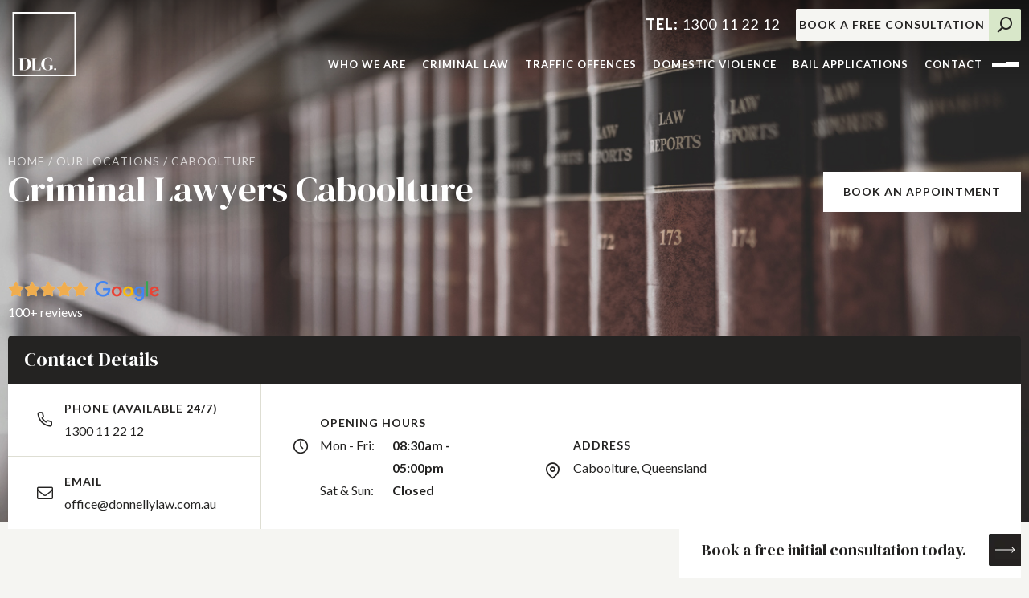

--- FILE ---
content_type: text/html; charset=UTF-8
request_url: https://www.donnellylaw.com.au/locations/criminal-lawyers-caboolture/
body_size: 33176
content:
<!DOCTYPE html>
<html lang="en-AU">
<head>
	<meta charset="UTF-8">
<script>
var gform;gform||(document.addEventListener("gform_main_scripts_loaded",function(){gform.scriptsLoaded=!0}),document.addEventListener("gform/theme/scripts_loaded",function(){gform.themeScriptsLoaded=!0}),window.addEventListener("DOMContentLoaded",function(){gform.domLoaded=!0}),gform={domLoaded:!1,scriptsLoaded:!1,themeScriptsLoaded:!1,isFormEditor:()=>"function"==typeof InitializeEditor,callIfLoaded:function(o){return!(!gform.domLoaded||!gform.scriptsLoaded||!gform.themeScriptsLoaded&&!gform.isFormEditor()||(gform.isFormEditor()&&console.warn("The use of gform.initializeOnLoaded() is deprecated in the form editor context and will be removed in Gravity Forms 3.1."),o(),0))},initializeOnLoaded:function(o){gform.callIfLoaded(o)||(document.addEventListener("gform_main_scripts_loaded",()=>{gform.scriptsLoaded=!0,gform.callIfLoaded(o)}),document.addEventListener("gform/theme/scripts_loaded",()=>{gform.themeScriptsLoaded=!0,gform.callIfLoaded(o)}),window.addEventListener("DOMContentLoaded",()=>{gform.domLoaded=!0,gform.callIfLoaded(o)}))},hooks:{action:{},filter:{}},addAction:function(o,r,e,t){gform.addHook("action",o,r,e,t)},addFilter:function(o,r,e,t){gform.addHook("filter",o,r,e,t)},doAction:function(o){gform.doHook("action",o,arguments)},applyFilters:function(o){return gform.doHook("filter",o,arguments)},removeAction:function(o,r){gform.removeHook("action",o,r)},removeFilter:function(o,r,e){gform.removeHook("filter",o,r,e)},addHook:function(o,r,e,t,n){null==gform.hooks[o][r]&&(gform.hooks[o][r]=[]);var d=gform.hooks[o][r];null==n&&(n=r+"_"+d.length),gform.hooks[o][r].push({tag:n,callable:e,priority:t=null==t?10:t})},doHook:function(r,o,e){var t;if(e=Array.prototype.slice.call(e,1),null!=gform.hooks[r][o]&&((o=gform.hooks[r][o]).sort(function(o,r){return o.priority-r.priority}),o.forEach(function(o){"function"!=typeof(t=o.callable)&&(t=window[t]),"action"==r?t.apply(null,e):e[0]=t.apply(null,e)})),"filter"==r)return e[0]},removeHook:function(o,r,t,n){var e;null!=gform.hooks[o][r]&&(e=(e=gform.hooks[o][r]).filter(function(o,r,e){return!!(null!=n&&n!=o.tag||null!=t&&t!=o.priority)}),gform.hooks[o][r]=e)}});
</script>

	<meta name="viewport" content="width=device-width, initial-scale=1.0, viewport-fit=cover" />		<link href='https://fonts.gstatic.com' crossorigin rel='preconnect' /><meta name='robots' content='index, follow, max-image-preview:large, max-snippet:-1, max-video-preview:-1' />

	<!-- This site is optimized with the Yoast SEO plugin v26.8 - https://yoast.com/product/yoast-seo-wordpress/ -->
	<title>Criminal Lawyers In Caboolture| Free Consult | Donnelly Law Group</title>
	<meta name="description" content="Our team of criminal lawyers in Caboolture is dedicated to providing comprehensive legal support, ensuring you&#039;re not alone in this journey." />
	<link rel="canonical" href="https://www.donnellylaw.com.au/locations/criminal-lawyers-caboolture/" />
	<meta property="og:locale" content="en_US" />
	<meta property="og:type" content="article" />
	<meta property="og:title" content="Criminal Lawyers In Caboolture| Free Consult | Donnelly Law Group" />
	<meta property="og:description" content="Our team of criminal lawyers in Caboolture is dedicated to providing comprehensive legal support, ensuring you&#039;re not alone in this journey." />
	<meta property="og:url" content="https://www.donnellylaw.com.au/locations/criminal-lawyers-caboolture/" />
	<meta property="og:site_name" content="Donnelly Law Group" />
	<meta property="article:modified_time" content="2024-01-29T05:33:38+00:00" />
	<meta property="og:image" content="https://www.donnellylaw.com.au/wp-content/uploads/2024/01/criminal-lawyers-in-caboolture-2.jpeg" />
	<meta property="og:image:width" content="1254" />
	<meta property="og:image:height" content="836" />
	<meta property="og:image:type" content="image/jpeg" />
	<meta name="twitter:card" content="summary_large_image" />
	<meta name="twitter:label1" content="Est. reading time" />
	<meta name="twitter:data1" content="8 minutes" />
	<!-- / Yoast SEO plugin. -->


<link rel='dns-prefetch' href='//fonts.googleapis.com' />
<link rel="alternate" title="oEmbed (JSON)" type="application/json+oembed" href="https://www.donnellylaw.com.au/wp-json/oembed/1.0/embed?url=https%3A%2F%2Fwww.donnellylaw.com.au%2Flocations%2Fcriminal-lawyers-caboolture%2F" />
<link rel="alternate" title="oEmbed (XML)" type="text/xml+oembed" href="https://www.donnellylaw.com.au/wp-json/oembed/1.0/embed?url=https%3A%2F%2Fwww.donnellylaw.com.au%2Flocations%2Fcriminal-lawyers-caboolture%2F&#038;format=xml" />
<style id='wp-img-auto-sizes-contain-inline-css'>
img:is([sizes=auto i],[sizes^="auto," i]){contain-intrinsic-size:3000px 1500px}
/*# sourceURL=wp-img-auto-sizes-contain-inline-css */
</style>
<link rel='stylesheet' id='elementor-frontend-css' href='https://www.donnellylaw.com.au/wp-content/uploads/elementor/css/custom-frontend.min.css?ver=1769474637' media='all' />
<style id='elementor-frontend-inline-css'>
.elementor-2616 .elementor-element.elementor-element-a090028:not(.elementor-motion-effects-element-type-background), .elementor-2616 .elementor-element.elementor-element-a090028 > .elementor-motion-effects-container > .elementor-motion-effects-layer{background-image:url("https://www.donnellylaw.com.au/wp-content/uploads/2024/01/criminal-lawyers-in-caboolture-2.jpeg");}
/*# sourceURL=elementor-frontend-inline-css */
</style>
<link rel='stylesheet' id='widget-heading-css' href='https://www.donnellylaw.com.au/wp-content/plugins/elementor/assets/css/widget-heading.min.css?ver=3.34.1' media='all' />
<link rel='stylesheet' id='e-animation-grow-css' href='https://www.donnellylaw.com.au/wp-content/plugins/elementor/assets/lib/animations/styles/e-animation-grow.min.css?ver=3.34.1' media='all' />
<link rel='stylesheet' id='widget-image-css' href='https://www.donnellylaw.com.au/wp-content/plugins/elementor/assets/css/widget-image.min.css?ver=3.34.1' media='all' />
<link rel='stylesheet' id='e-animation-pulse-css' href='https://www.donnellylaw.com.au/wp-content/plugins/elementor/assets/lib/animations/styles/e-animation-pulse.min.css?ver=3.34.1' media='all' />
<link rel='stylesheet' id='widget-social-icons-css' href='https://www.donnellylaw.com.au/wp-content/plugins/elementor/assets/css/widget-social-icons.min.css?ver=3.34.1' media='all' />
<link rel='stylesheet' id='e-apple-webkit-css' href='https://www.donnellylaw.com.au/wp-content/uploads/elementor/css/custom-apple-webkit.min.css?ver=1769474637' media='all' />
<link rel='stylesheet' id='e-animation-fadeInDown-css' href='https://www.donnellylaw.com.au/wp-content/plugins/elementor/assets/lib/animations/styles/fadeInDown.min.css?ver=3.34.1' media='all' />
<link rel='stylesheet' id='e-popup-css' href='https://www.donnellylaw.com.au/wp-content/plugins/elementor-pro/assets/css/conditionals/popup.min.css?ver=3.34.0' media='all' />
<link rel='stylesheet' id='widget-nav-menu-css' href='https://www.donnellylaw.com.au/wp-content/uploads/elementor/css/custom-pro-widget-nav-menu.min.css?ver=1769474637' media='all' />
<link rel='stylesheet' id='e-animation-fadeInLeft-css' href='https://www.donnellylaw.com.au/wp-content/plugins/elementor/assets/lib/animations/styles/fadeInLeft.min.css?ver=3.34.1' media='all' />
<link rel='stylesheet' id='e-animation-fadeInRight-css' href='https://www.donnellylaw.com.au/wp-content/plugins/elementor/assets/lib/animations/styles/fadeInRight.min.css?ver=3.34.1' media='all' />
<link rel='stylesheet' id='e-animation-pulse-grow-css' href='https://www.donnellylaw.com.au/wp-content/plugins/elementor/assets/lib/animations/styles/e-animation-pulse-grow.min.css?ver=3.34.1' media='all' />
<link rel='stylesheet' id='e-animation-wobble-horizontal-css' href='https://www.donnellylaw.com.au/wp-content/plugins/elementor/assets/lib/animations/styles/e-animation-wobble-horizontal.min.css?ver=3.34.1' media='all' />
<link rel='stylesheet' id='e-animation-fadeInUp-css' href='https://www.donnellylaw.com.au/wp-content/plugins/elementor/assets/lib/animations/styles/fadeInUp.min.css?ver=3.34.1' media='all' />
<link rel='stylesheet' id='widget-breadcrumbs-css' href='https://www.donnellylaw.com.au/wp-content/plugins/elementor-pro/assets/css/widget-breadcrumbs.min.css?ver=3.34.0' media='all' />
<link rel='stylesheet' id='widget-rating-css' href='https://www.donnellylaw.com.au/wp-content/plugins/elementor/assets/css/widget-rating.min.css?ver=3.34.1' media='all' />
<link rel='stylesheet' id='swiper-css' href='https://www.donnellylaw.com.au/wp-content/plugins/elementor/assets/lib/swiper/v8/css/swiper.min.css?ver=8.4.5' media='all' />
<link rel='stylesheet' id='e-swiper-css' href='https://www.donnellylaw.com.au/wp-content/plugins/elementor/assets/css/conditionals/e-swiper.min.css?ver=3.34.1' media='all' />
<link rel='stylesheet' id='elementor-icons-css' href='https://www.donnellylaw.com.au/wp-content/plugins/elementor/assets/lib/eicons/css/elementor-icons.min.css?ver=5.45.0' media='all' />
<link rel='stylesheet' id='elementor-post-12-css' href='https://www.donnellylaw.com.au/wp-content/uploads/elementor/css/post-12.css?ver=1769474637' media='all' />
<link rel='stylesheet' id='widget-image-carousel-css' href='https://www.donnellylaw.com.au/wp-content/plugins/elementor/assets/css/widget-image-carousel.min.css?ver=3.34.1' media='all' />
<link rel='stylesheet' id='elementor-post-3077-css' href='https://www.donnellylaw.com.au/wp-content/uploads/elementor/css/post-3077.css?ver=1769493769' media='all' />
<link rel='stylesheet' id='elementor-post-2620-css' href='https://www.donnellylaw.com.au/wp-content/uploads/elementor/css/post-2620.css?ver=1769474639' media='all' />
<link rel='stylesheet' id='elementor-post-2291-css' href='https://www.donnellylaw.com.au/wp-content/uploads/elementor/css/post-2291.css?ver=1769474640' media='all' />
<link rel='stylesheet' id='elementor-post-2289-css' href='https://www.donnellylaw.com.au/wp-content/uploads/elementor/css/post-2289.css?ver=1769474640' media='all' />
<link rel='stylesheet' id='elementor-post-2616-css' href='https://www.donnellylaw.com.au/wp-content/uploads/elementor/css/post-2616.css?ver=1769476892' media='all' />
<link rel='stylesheet' id='google-fonts-open-sans-css' href='https://fonts.googleapis.com/css2?family=Open+Sans%3Awght%40400%3B600%3B700&#038;display=swap&#038;ver=6.9' media='all' />
<link rel='stylesheet' id='google-fonts-dm-serif-display-css' href='https://fonts.googleapis.com/css2?family=DM+Serif+Display%3Aital%400%3B1&#038;display=swap&#038;ver=6.9' media='all' />
<link rel='stylesheet' id='google-fonts-lato-css' href='https://fonts.googleapis.com/css2?family=Lato%3Aital%2Cwght%400%2C300%3B0%2C400%3B0%2C700%3B0%2C900%3B1%2C300%3B1%2C400&#038;display=swap&#038;ver=6.9' media='all' />
<link rel='stylesheet' id='ff-icons-css' href='https://www.donnellylaw.com.au/wp-content/themes/donnellylaw/fonts/icomoon/style.css?ver=6.9' media='all' />
<link rel='stylesheet' id='font-awesome-css' href='https://www.donnellylaw.com.au/wp-content/plugins/elementor/assets/lib/font-awesome/css/font-awesome.min.css?ver=4.7.0' media='all' />
<link rel='stylesheet' id='ff-main-css' href='https://www.donnellylaw.com.au/wp-content/themes/donnellylaw/style.css?ver=6.9' media='all' />
<link rel='stylesheet' id='internals-css' href='https://www.donnellylaw.com.au/wp-content/themes/donnellylaw/css/internals.css?ver=6.9' media='all' />
<link rel='stylesheet' id='elementor-icons-shared-0-css' href='https://www.donnellylaw.com.au/wp-content/plugins/elementor/assets/lib/font-awesome/css/fontawesome.min.css?ver=5.15.3' media='all' />
<link rel='stylesheet' id='elementor-icons-fa-brands-css' href='https://www.donnellylaw.com.au/wp-content/plugins/elementor/assets/lib/font-awesome/css/brands.min.css?ver=5.15.3' media='all' />
<script src="https://www.donnellylaw.com.au/wp-includes/js/jquery/jquery.min.js?ver=3.7.1" id="jquery-core-js"></script>
<link rel="https://api.w.org/" href="https://www.donnellylaw.com.au/wp-json/" /><link rel="alternate" title="JSON" type="application/json" href="https://www.donnellylaw.com.au/wp-json/wp/v2/pages/3077" /><link rel="EditURI" type="application/rsd+xml" title="RSD" href="https://www.donnellylaw.com.au/xmlrpc.php?rsd" />
<link rel='shortlink' href='https://www.donnellylaw.com.au/?p=3077' />
<script type="application/ld+json">
{
"@context": "https://schema.org/"
,"@type": "CreativeWorkSeries",
"name": "Donnelly Law Group",
"aggregateRating":
{
"@type": "AggregateRating",
"ratingValue": "5",
"bestRating": "5",
"ratingCount": "19"
}
}
</script>
<meta name="ti-site-data" content="eyJyIjoiMTowITc6MCEzMDowIiwibyI6Imh0dHBzOlwvXC93d3cuZG9ubmVsbHlsYXcuY29tLmF1XC93cC1hZG1pblwvYWRtaW4tYWpheC5waHA/YWN0aW9uPXRpX29ubGluZV91c2Vyc19nb29nbGUmYW1wO3A9JTJGbG9jYXRpb25zJTJGY3JpbWluYWwtbGF3eWVycy1jYWJvb2x0dXJlJTJGJmFtcDtfd3Bub25jZT0yMzRmZTdiMzU4In0=" /><meta name="generator" content="Elementor 3.34.1; features: additional_custom_breakpoints; settings: css_print_method-external, google_font-disabled, font_display-swap">

<!-- Schema & Structured Data For WP v1.54.2 - -->
<script type="application/ld+json" class="saswp-schema-markup-output">
[{"@context":"https:\/\/schema.org\/","@graph":[{"@context":"https:\/\/schema.org\/","@type":"SiteNavigationElement","@id":"https:\/\/www.donnellylaw.com.au\/#who-we-are","name":"Who We Are","url":"https:\/\/www.donnellylaw.com.au\/our-story\/"},{"@context":"https:\/\/schema.org\/","@type":"SiteNavigationElement","@id":"https:\/\/www.donnellylaw.com.au\/#our-story","name":"Our Story","url":"https:\/\/www.donnellylaw.com.au\/our-story\/"},{"@context":"https:\/\/schema.org\/","@type":"SiteNavigationElement","@id":"https:\/\/www.donnellylaw.com.au\/#testimonials","name":"Testimonials","url":"https:\/\/www.donnellylaw.com.au\/testimonials\/"},{"@context":"https:\/\/schema.org\/","@type":"SiteNavigationElement","@id":"https:\/\/www.donnellylaw.com.au\/#criminal-law","name":"Criminal Law","url":"https:\/\/www.donnellylaw.com.au\/criminal-law\/"},{"@context":"https:\/\/schema.org\/","@type":"SiteNavigationElement","@id":"https:\/\/www.donnellylaw.com.au\/#criminal-law","name":"Criminal Law","url":"https:\/\/www.donnellylaw.com.au\/criminal-law\/"},{"@context":"https:\/\/schema.org\/","@type":"SiteNavigationElement","@id":"https:\/\/www.donnellylaw.com.au\/#drug-offences","name":"Drug Offences","url":"https:\/\/www.donnellylaw.com.au\/criminal-law\/drug-offences\/"},{"@context":"https:\/\/schema.org\/","@type":"SiteNavigationElement","@id":"https:\/\/www.donnellylaw.com.au\/#sexual-offences","name":"Sexual Offences","url":"https:\/\/www.donnellylaw.com.au\/criminal-law\/sexual-offences\/"},{"@context":"https:\/\/schema.org\/","@type":"SiteNavigationElement","@id":"https:\/\/www.donnellylaw.com.au\/#assault-violence-charges","name":"Assault &#038; Violence Charges","url":"https:\/\/www.donnellylaw.com.au\/criminal-law\/assault-and-violence\/"},{"@context":"https:\/\/schema.org\/","@type":"SiteNavigationElement","@id":"https:\/\/www.donnellylaw.com.au\/#fraud","name":"Fraud","url":"https:\/\/www.donnellylaw.com.au\/criminal-law\/fraud-offences\/"},{"@context":"https:\/\/schema.org\/","@type":"SiteNavigationElement","@id":"https:\/\/www.donnellylaw.com.au\/#theft-stealing","name":"Theft &#038; Stealing","url":"https:\/\/www.donnellylaw.com.au\/criminal-law\/theft-and-stealing\/"},{"@context":"https:\/\/schema.org\/","@type":"SiteNavigationElement","@id":"https:\/\/www.donnellylaw.com.au\/#weapons-charges","name":"Weapons Charges","url":"https:\/\/www.donnellylaw.com.au\/criminal-law\/weapons-charges\/"},{"@context":"https:\/\/schema.org\/","@type":"SiteNavigationElement","@id":"https:\/\/www.donnellylaw.com.au\/#traffic-offences","name":"Traffic Offences","url":"https:\/\/www.donnellylaw.com.au\/traffic-offences\/"},{"@context":"https:\/\/schema.org\/","@type":"SiteNavigationElement","@id":"https:\/\/www.donnellylaw.com.au\/#traffic-offences","name":"Traffic Offences","url":"https:\/\/www.donnellylaw.com.au\/traffic-offences\/"},{"@context":"https:\/\/schema.org\/","@type":"SiteNavigationElement","@id":"https:\/\/www.donnellylaw.com.au\/#drink-driving","name":"Drink Driving","url":"https:\/\/www.donnellylaw.com.au\/traffic-offences\/drink-driving\/"},{"@context":"https:\/\/schema.org\/","@type":"SiteNavigationElement","@id":"https:\/\/www.donnellylaw.com.au\/#drug-driving","name":"Drug Driving","url":"https:\/\/www.donnellylaw.com.au\/traffic-offences\/drug-driving\/"},{"@context":"https:\/\/schema.org\/","@type":"SiteNavigationElement","@id":"https:\/\/www.donnellylaw.com.au\/#disqualified-driving","name":"Disqualified Driving","url":"https:\/\/www.donnellylaw.com.au\/traffic-offences\/disqualified-driving\/"},{"@context":"https:\/\/schema.org\/","@type":"SiteNavigationElement","@id":"https:\/\/www.donnellylaw.com.au\/#licence-applications","name":"Licence Applications","url":"https:\/\/www.donnellylaw.com.au\/traffic-offences\/licence-applications\/"},{"@context":"https:\/\/schema.org\/","@type":"SiteNavigationElement","@id":"https:\/\/www.donnellylaw.com.au\/#dangerous-driving","name":"Dangerous Driving","url":"https:\/\/www.donnellylaw.com.au\/traffic-offences\/dangerous-driving\/"},{"@context":"https:\/\/schema.org\/","@type":"SiteNavigationElement","@id":"https:\/\/www.donnellylaw.com.au\/#unlicensed-driving","name":"Unlicensed Driving","url":"https:\/\/www.donnellylaw.com.au\/traffic-offences\/unlicensed-driving\/"},{"@context":"https:\/\/schema.org\/","@type":"SiteNavigationElement","@id":"https:\/\/www.donnellylaw.com.au\/#domestic-violence","name":"Domestic Violence","url":"https:\/\/www.donnellylaw.com.au\/domestic-violence\/"},{"@context":"https:\/\/schema.org\/","@type":"SiteNavigationElement","@id":"https:\/\/www.donnellylaw.com.au\/#domestic-violence","name":"Domestic Violence","url":"https:\/\/www.donnellylaw.com.au\/domestic-violence\/"},{"@context":"https:\/\/schema.org\/","@type":"SiteNavigationElement","@id":"https:\/\/www.donnellylaw.com.au\/#police-protection-order","name":"Police Protection Order","url":"https:\/\/www.donnellylaw.com.au\/domestic-violence\/police-protection-order\/"},{"@context":"https:\/\/schema.org\/","@type":"SiteNavigationElement","@id":"https:\/\/www.donnellylaw.com.au\/#breach-dvo","name":"Breach DVO","url":"https:\/\/www.donnellylaw.com.au\/domestic-violence\/breach-of-dvo\/"},{"@context":"https:\/\/schema.org\/","@type":"SiteNavigationElement","@id":"https:\/\/www.donnellylaw.com.au\/#violence-offences","name":"Violence Offences","url":"https:\/\/www.donnellylaw.com.au\/domestic-violence\/violence-offences\/"},{"@context":"https:\/\/schema.org\/","@type":"SiteNavigationElement","@id":"https:\/\/www.donnellylaw.com.au\/#strangulation-choking","name":"Strangulation &#038; Choking","url":"https:\/\/www.donnellylaw.com.au\/domestic-violence\/strangulation-and-choking\/"},{"@context":"https:\/\/schema.org\/","@type":"SiteNavigationElement","@id":"https:\/\/www.donnellylaw.com.au\/#bail-applications","name":"Bail Applications","url":"https:\/\/www.donnellylaw.com.au\/bail-applications\/"},{"@context":"https:\/\/schema.org\/","@type":"SiteNavigationElement","@id":"https:\/\/www.donnellylaw.com.au\/#contact","name":"Contact","url":"https:\/\/www.donnellylaw.com.au\/contact-us\/"}]},

{"@context":"https:\/\/schema.org\/","@type":"BreadcrumbList","@id":"https:\/\/www.donnellylaw.com.au\/locations\/criminal-lawyers-caboolture\/#breadcrumb","itemListElement":[{"@type":"ListItem","position":1,"item":{"@id":"https:\/\/www.donnellylaw.com.au","name":"Donnelly Law Group"}},{"@type":"ListItem","position":2,"item":{"@id":"https:\/\/www.donnellylaw.com.au\/locations\/","name":"Our Locations"}},{"@type":"ListItem","position":3,"item":{"@id":"https:\/\/www.donnellylaw.com.au\/locations\/criminal-lawyers-caboolture\/","name":"Criminal Lawyers In Caboolture| Free Consult | Donnelly Law Group"}}]},

{"@context":"https:\/\/schema.org\/","@type":"ImageObject","@id":"https:\/\/www.donnellylaw.com.au\/locations\/criminal-lawyers-caboolture\/#imageobject","url":"https:\/\/www.donnellylaw.com.au\/locations\/criminal-lawyers-caboolture\/","datePublished":"2024-01-29T14:01:40+10:00","dateModified":"2024-01-29T15:33:38+10:00","name":"Criminal Lawyers In Caboolture| Free Consult | Donnelly Law Group","description":"Our team of criminal lawyers in Caboolture is dedicated to providing comprehensive legal support, ensuring you're not alone in this journey.","contentUrl":"https:\/\/www.donnellylaw.com.au\/locations\/criminal-lawyers-caboolture\/","uploadDate":"2024-01-29T14:01:40+10:00","author":{"@type":"Person","name":"Fiveby5","description":"Dummy text of the printing and typesetting industry. Lorem Ipsum has been the industry's standard dummy text ever since the 1500s, when an unknown printer took a galley of type and scrambled it to make a type specimen book. \r\n\r\nIt has survived not only five centuries, but also the leap into electronic typesetting, remaining essentially unchanged. It was popularised in the 1960s with the release of Letraset sheets containing Lorem Ipsum passages, and more recently with desktop publishing software like Aldus PageMaker including versions of Lorem Ipsum.\r\n\r\nDummy text of the printing and typesetting industry. Lorem Ipsum has been the industry's standard dummy text ever since the 1500s, when an unknown printer took a galley of type and scrambled it to make a type specimen book. It has survived not only five centuries, but also the leap into electronic typesetting, remaining essentially unchanged.","url":"https:\/\/www.donnellylaw.com.au\/blog\/author\/fiveby5\/","sameAs":[]},"publisher":{"@type":"Organization","name":"Donnelly Law Group","url":"https:\/\/www.donnellylaw.com.au","logo":{"@type":"ImageObject","url":"https:\/\/www.donnellylaw.com.au\/wp-content\/uploads\/2023\/09\/hi-donnelly-login-logo@2x.webp","width":150,"height":150}},"review":[],"image":[{"@type":"ImageObject","@id":"https:\/\/www.donnellylaw.com.au\/locations\/criminal-lawyers-caboolture\/#primaryimage","url":"https:\/\/www.donnellylaw.com.au\/wp-content\/uploads\/2024\/01\/criminal-lawyers-in-caboolture-2.jpeg","width":"1254","height":"836","caption":"criminal lawyers in caboolture"},{"@type":"ImageObject","url":"https:\/\/www.donnellylaw.com.au\/wp-content\/uploads\/2024\/01\/criminal-lawyers-in-caboolture-2-1200x900.jpeg","width":"1200","height":"900","caption":"criminal lawyers in caboolture"},{"@type":"ImageObject","url":"https:\/\/www.donnellylaw.com.au\/wp-content\/uploads\/2024\/01\/criminal-lawyers-in-caboolture-2-1200x675.jpeg","width":"1200","height":"675","caption":"criminal lawyers in caboolture"},{"@type":"ImageObject","url":"https:\/\/www.donnellylaw.com.au\/wp-content\/uploads\/2024\/01\/criminal-lawyers-in-caboolture-2-836x836.jpeg","width":"836","height":"836","caption":"criminal lawyers in caboolture"},{"@type":"ImageObject","url":"https:\/\/www.donnellylaw.com.au\/wp-content\/uploads\/2023\/09\/Rectangle-257.svg","width":210,"height":260},{"@type":"ImageObject","url":"https:\/\/www.donnellylaw.com.au\/wp-content\/uploads\/2023\/09\/Rectangle-224@2x.webp","width":896,"height":480,"caption":"Rectangle 224@2x"},{"@type":"ImageObject","url":"https:\/\/www.donnellylaw.com.au\/wp-content\/uploads\/2023\/09\/Rectangle-299@2x.webp","width":896,"height":480,"caption":"Rectangle 299@2x"},{"@type":"ImageObject","url":"https:\/\/www.donnellylaw.com.au\/wp-content\/uploads\/2023\/09\/Rectangle-300@2x.webp","width":896,"height":480,"caption":"Rectangle 300@2x"}]},

{"@context":"https:\/\/schema.org\/","@type":"LocalBusiness","@id":"https:\/\/www.donnellylaw.com.au\/locations\/criminal-lawyers-caboolture\/#localbusiness","url":"https:\/\/www.donnellylaw.com.au\/locations\/criminal-lawyers-caboolture\/","name":"Donnelly Law Group","description":"Since 1996, more than 15,000 people in Queensland have trusted Donnelly Law Group to achieve the best possible outcome in their criminal cases, traffic matters, domestic violence disputes and bail applications.","address":{"@type":"PostalAddress","streetAddress":"116 Scarborough St","addressLocality":"Southport","addressRegion":"QLD","addressCountry":"Au","postalCode":"4215"},"geo":{"@type":"GeoCoordinates","latitude":"-27.9574073","longitude":"153.4093356"},"telephone":"+1300 11 22 12","openingHours":"Mon - Fri: 08:30am - 05:00pm Sat & Sun: Closed","areaServed":[{"@type":"Place","name":"Gold Coast"},{"@type":"Place","name":" Brisbane"},{"@type":"Place","name":" Sunshine Coast"},{"@type":"Place","name":" Southport"},{"@type":"Place","name":" Ipswich"},{"@type":"Place","name":" Beenleigh"},{"@type":"Place","name":" Pine Rivers"},{"@type":"Place","name":" Caboolture"},{"@type":"Place","name":" Cleveland"},{"@type":"Place","name":" Holland Park"},{"@type":"Place","name":" Wynnum"}],"priceRange":"$$","review":[],"image":[{"@type":"ImageObject","@id":"https:\/\/www.donnellylaw.com.au\/locations\/criminal-lawyers-caboolture\/#primaryimage","url":"https:\/\/www.donnellylaw.com.au\/wp-content\/uploads\/2024\/01\/criminal-lawyers-in-caboolture-2.jpeg","width":"1254","height":"836","caption":"criminal lawyers in caboolture"},{"@type":"ImageObject","url":"https:\/\/www.donnellylaw.com.au\/wp-content\/uploads\/2024\/01\/criminal-lawyers-in-caboolture-2-1200x900.jpeg","width":"1200","height":"900","caption":"criminal lawyers in caboolture"},{"@type":"ImageObject","url":"https:\/\/www.donnellylaw.com.au\/wp-content\/uploads\/2024\/01\/criminal-lawyers-in-caboolture-2-1200x675.jpeg","width":"1200","height":"675","caption":"criminal lawyers in caboolture"},{"@type":"ImageObject","url":"https:\/\/www.donnellylaw.com.au\/wp-content\/uploads\/2024\/01\/criminal-lawyers-in-caboolture-2-836x836.jpeg","width":"836","height":"836","caption":"criminal lawyers in caboolture"},{"@type":"ImageObject","url":"https:\/\/www.donnellylaw.com.au\/wp-content\/uploads\/2023\/09\/Rectangle-257.svg","width":210,"height":260},{"@type":"ImageObject","url":"https:\/\/www.donnellylaw.com.au\/wp-content\/uploads\/2023\/09\/Rectangle-224@2x.webp","width":896,"height":480,"caption":"Rectangle 224@2x"},{"@type":"ImageObject","url":"https:\/\/www.donnellylaw.com.au\/wp-content\/uploads\/2023\/09\/Rectangle-299@2x.webp","width":896,"height":480,"caption":"Rectangle 299@2x"},{"@type":"ImageObject","url":"https:\/\/www.donnellylaw.com.au\/wp-content\/uploads\/2023\/09\/Rectangle-300@2x.webp","width":896,"height":480,"caption":"Rectangle 300@2x"}]},

{"@context":"https:\/\/schema.org\/","@type":"legalservice","@id":"https:\/\/www.donnellylaw.com.au\/locations\/criminal-lawyers-caboolture\/#legalservice","url":"https:\/\/www.donnellylaw.com.au\/locations\/criminal-lawyers-caboolture\/","name":"Donnelly Law Group","description":"Since 1996, more than 15,000 people in Queensland have trusted Donnelly Law Group to achieve the best possible outcome in their criminal cases, traffic matters, domestic violence disputes and bail applications.","address":{"@type":"PostalAddress","streetAddress":"500 George Street,","addressLocality":"Brisbane","addressRegion":"QLD","addressCountry":"AU","postalCode":"4000"},"telephone":"+1300 11 22 12","openingHours":"Mon - Fri: 08:30am - 05:00pm Sat & Sun: Closed","areaServed":[{"@type":"Place","name":"Gold Coast"},{"@type":"Place","name":" Brisbane"},{"@type":"Place","name":" Sunshine Coast"},{"@type":"Place","name":" Southport"},{"@type":"Place","name":" Ipswich"},{"@type":"Place","name":" Beenleigh"},{"@type":"Place","name":" Pine Rivers"},{"@type":"Place","name":" Caboolture"},{"@type":"Place","name":" Cleveland"},{"@type":"Place","name":" Holland Park"},{"@type":"Place","name":" Wynnum"}],"priceRange":"$$","review":[],"image":[{"@type":"ImageObject","@id":"https:\/\/www.donnellylaw.com.au\/locations\/criminal-lawyers-caboolture\/#primaryimage","url":"https:\/\/www.donnellylaw.com.au\/wp-content\/uploads\/2024\/01\/criminal-lawyers-in-caboolture-2.jpeg","width":"1254","height":"836","caption":"criminal lawyers in caboolture"},{"@type":"ImageObject","url":"https:\/\/www.donnellylaw.com.au\/wp-content\/uploads\/2024\/01\/criminal-lawyers-in-caboolture-2-1200x900.jpeg","width":"1200","height":"900","caption":"criminal lawyers in caboolture"},{"@type":"ImageObject","url":"https:\/\/www.donnellylaw.com.au\/wp-content\/uploads\/2024\/01\/criminal-lawyers-in-caboolture-2-1200x675.jpeg","width":"1200","height":"675","caption":"criminal lawyers in caboolture"},{"@type":"ImageObject","url":"https:\/\/www.donnellylaw.com.au\/wp-content\/uploads\/2024\/01\/criminal-lawyers-in-caboolture-2-836x836.jpeg","width":"836","height":"836","caption":"criminal lawyers in caboolture"},{"@type":"ImageObject","url":"https:\/\/www.donnellylaw.com.au\/wp-content\/uploads\/2023\/09\/Rectangle-257.svg","width":210,"height":260},{"@type":"ImageObject","url":"https:\/\/www.donnellylaw.com.au\/wp-content\/uploads\/2023\/09\/Rectangle-224@2x.webp","width":896,"height":480,"caption":"Rectangle 224@2x"},{"@type":"ImageObject","url":"https:\/\/www.donnellylaw.com.au\/wp-content\/uploads\/2023\/09\/Rectangle-299@2x.webp","width":896,"height":480,"caption":"Rectangle 299@2x"},{"@type":"ImageObject","url":"https:\/\/www.donnellylaw.com.au\/wp-content\/uploads\/2023\/09\/Rectangle-300@2x.webp","width":896,"height":480,"caption":"Rectangle 300@2x"}]},

{"@context":"https:\/\/schema.org\/","@type":"Service","@id":"https:\/\/www.donnellylaw.com.au\/locations\/criminal-lawyers-caboolture\/#service","image":[{"@type":"ImageObject","@id":"https:\/\/www.donnellylaw.com.au\/locations\/criminal-lawyers-caboolture\/#primaryimage","url":"https:\/\/www.donnellylaw.com.au\/wp-content\/uploads\/2024\/01\/criminal-lawyers-in-caboolture-2.jpeg","width":"1254","height":"836","caption":"criminal lawyers in caboolture"},{"@type":"ImageObject","url":"https:\/\/www.donnellylaw.com.au\/wp-content\/uploads\/2024\/01\/criminal-lawyers-in-caboolture-2-1200x900.jpeg","width":"1200","height":"900","caption":"criminal lawyers in caboolture"},{"@type":"ImageObject","url":"https:\/\/www.donnellylaw.com.au\/wp-content\/uploads\/2024\/01\/criminal-lawyers-in-caboolture-2-1200x675.jpeg","width":"1200","height":"675","caption":"criminal lawyers in caboolture"},{"@type":"ImageObject","url":"https:\/\/www.donnellylaw.com.au\/wp-content\/uploads\/2024\/01\/criminal-lawyers-in-caboolture-2-836x836.jpeg","width":"836","height":"836","caption":"criminal lawyers in caboolture"},{"@type":"ImageObject","url":"https:\/\/www.donnellylaw.com.au\/wp-content\/uploads\/2023\/09\/Rectangle-257.svg","width":210,"height":260},{"@type":"ImageObject","url":"https:\/\/www.donnellylaw.com.au\/wp-content\/uploads\/2023\/09\/Rectangle-224@2x.webp","width":896,"height":480,"caption":"Rectangle 224@2x"},{"@type":"ImageObject","url":"https:\/\/www.donnellylaw.com.au\/wp-content\/uploads\/2023\/09\/Rectangle-299@2x.webp","width":896,"height":480,"caption":"Rectangle 299@2x"},{"@type":"ImageObject","url":"https:\/\/www.donnellylaw.com.au\/wp-content\/uploads\/2023\/09\/Rectangle-300@2x.webp","width":896,"height":480,"caption":"Rectangle 300@2x"}]}]
</script>

<!-- Google tag (gtag.js) -->
<script async src="https://www.googletagmanager.com/gtag/js?id=G-4N1N9Q8PXX"></script>
<script>
  window.dataLayer = window.dataLayer || [];
  function gtag(){dataLayer.push(arguments);}
  gtag('js', new Date());

  gtag('config', 'G-4N1N9Q8PXX');
</script>


<!-- Google Tag Manager -->
<script>(function(w,d,s,l,i){w[l]=w[l]||[];w[l].push({'gtm.start':
new Date().getTime(),event:'gtm.js'});var f=d.getElementsByTagName(s)[0],
j=d.createElement(s),dl=l!='dataLayer'?'&l='+l:'';j.async=true;j.src=
'https://www.googletagmanager.com/gtm.js?id='+i+dl;f.parentNode.insertBefore(j,f);
})(window,document,'script','dataLayer','GTM-KXKFK6L5');</script>
<!-- End Google Tag Manager -->
			<style>
				.e-con.e-parent:nth-of-type(n+4):not(.e-lazyloaded):not(.e-no-lazyload),
				.e-con.e-parent:nth-of-type(n+4):not(.e-lazyloaded):not(.e-no-lazyload) * {
					background-image: none !important;
				}
				@media screen and (max-height: 1024px) {
					.e-con.e-parent:nth-of-type(n+3):not(.e-lazyloaded):not(.e-no-lazyload),
					.e-con.e-parent:nth-of-type(n+3):not(.e-lazyloaded):not(.e-no-lazyload) * {
						background-image: none !important;
					}
				}
				@media screen and (max-height: 640px) {
					.e-con.e-parent:nth-of-type(n+2):not(.e-lazyloaded):not(.e-no-lazyload),
					.e-con.e-parent:nth-of-type(n+2):not(.e-lazyloaded):not(.e-no-lazyload) * {
						background-image: none !important;
					}
				}
			</style>
			<link rel="icon" href="https://www.donnellylaw.com.au/wp-content/uploads/2023/09/cropped-favcon-32x32.webp" sizes="32x32" />
<link rel="icon" href="https://www.donnellylaw.com.au/wp-content/uploads/2023/09/cropped-favcon-192x192.webp" sizes="192x192" />
<link rel="apple-touch-icon" href="https://www.donnellylaw.com.au/wp-content/uploads/2023/09/cropped-favcon-180x180.webp" />
<meta name="msapplication-TileImage" content="https://www.donnellylaw.com.au/wp-content/uploads/2023/09/cropped-favcon-270x270.webp" />
</head>
<body class="wp-singular page-template-default page page-id-3077 page-child parent-pageid-221 wp-embed-responsive wp-theme-donnellylaw header-type2 internal elementor-default elementor-template-full-width elementor-kit-12 elementor-page elementor-page-3077 elementor-page-2616">
<div id="sticky_header_waypoint"></div>		<header data-elementor-type="header" data-elementor-id="2291" class="elementor elementor-2291 elementor-location-header" data-elementor-post-type="elementor_library">
					<section class="elementor-section elementor-top-section elementor-element elementor-element-4c2624b header-r1 elementor-section-content-middle elementor-section-boxed elementor-section-height-default elementor-section-height-default elementor-invisible" data-id="4c2624b" data-element_type="section" data-settings="{&quot;animation&quot;:&quot;fadeInDown&quot;,&quot;background_background&quot;:&quot;gradient&quot;}">
						<div class="elementor-container elementor-column-gap-default">
					<div class="elementor-column elementor-col-50 elementor-top-column elementor-element elementor-element-acf111e" data-id="acf111e" data-element_type="column">
			<div class="elementor-widget-wrap elementor-element-populated">
						<div class="elementor-element elementor-element-9be666f elementor-widget elementor-widget-shortcode" data-id="9be666f" data-element_type="widget" data-settings="{&quot;_animation&quot;:&quot;none&quot;}" data-widget_type="shortcode.default">
				<div class="elementor-widget-container">
							<div class="elementor-shortcode"><a href="https://www.donnellylaw.com.au" title="Donnelly Law Group" class="logo-container with-alt-logo"><img width="90" height="90" src="https://www.donnellylaw.com.au/wp-content/uploads/2023/09/Mask-group.webp" class="retina site-logo-main" alt="Donnelly Law Group" loading="eager" decoding="async" /><img width="90" height="90" src="https://www.donnellylaw.com.au/wp-content/uploads/2023/09/hi-donnelly-headerlogo.webp" class="retina site-logo-alt" alt="Donnelly Law Group" loading="eager" decoding="async" /></a></div>
						</div>
				</div>
					</div>
		</div>
				<div class="elementor-column elementor-col-50 elementor-top-column elementor-element elementor-element-14649c4" data-id="14649c4" data-element_type="column">
			<div class="elementor-widget-wrap elementor-element-populated">
						<div class="elementor-element elementor-element-e0fa20d elementor-widget__width-auto elementor-hidden-mobile elementor-widget elementor-widget-html" data-id="e0fa20d" data-element_type="widget" data-widget_type="html.default">
				<div class="elementor-widget-container">
					<a href="tel:1300 11 22 12" class="phone">1300 11 22 12</a>				</div>
				</div>
				<div class="elementor-element elementor-element-ca52d47 elementor-widget__width-auto elementor-hidden-mobile header-book elementor-widget elementor-widget-html" data-id="ca52d47" data-element_type="widget" data-widget_type="html.default">
				<div class="elementor-widget-container">
					<!--<a href="/contact-us/">BOOK AN APPOINTMENT</a>-->

<!-- Calendly link widget begin -->
<link href="https://assets.calendly.com/assets/external/widget.css" rel="stylesheet">
<script src="https://assets.calendly.com/assets/external/widget.js" type="text/javascript" async></script>
<a href="" onclick="Calendly.initPopupWidget({url: 'https://calendly.com/donnelly-law/mini-review'});return false;">Book A Free Consultation</a>
<!-- Calendly link widget end -->
<i class="search-btn icon-search-r" aria-label="Search" onclick="document.body.classList.add('show_search')"></i>

				</div>
				</div>
				<div class="elementor-element elementor-element-a26ec51 elementor-nav-menu--dropdown-none elementor-widget__width-auto elementor-hidden-tablet elementor-hidden-mobile prefetch-links elementor-widget elementor-widget-nav-menu" data-id="a26ec51" data-element_type="widget" data-settings="{&quot;submenu_icon&quot;:{&quot;value&quot;:&quot;&lt;i class=\&quot;\&quot; aria-hidden=\&quot;true\&quot;&gt;&lt;\/i&gt;&quot;,&quot;library&quot;:&quot;&quot;},&quot;layout&quot;:&quot;horizontal&quot;}" data-widget_type="nav-menu.default">
				<div class="elementor-widget-container">
								<nav aria-label="Menu" class="elementor-nav-menu--main elementor-nav-menu__container elementor-nav-menu--layout-horizontal e--pointer-underline e--animation-grow">
				<ul id="menu-1-a26ec51" class="elementor-nav-menu"><li class="menu-item menu-item-type-post_type menu-item-object-page menu-item-has-children menu-item-2759"><a href="https://www.donnellylaw.com.au/our-story/" class="elementor-item">Who We Are</a>
<ul class="sub-menu elementor-nav-menu--dropdown">
	<li class="menu-item menu-item-type-post_type menu-item-object-page menu-item-2769"><a href="https://www.donnellylaw.com.au/our-story/" class="elementor-sub-item">Our Story</a></li>
	<li class="menu-item menu-item-type-post_type menu-item-object-page menu-item-2770"><a href="https://www.donnellylaw.com.au/testimonials/" class="elementor-sub-item">Testimonials</a></li>
</ul>
</li>
<li class="menu-item menu-item-type-post_type menu-item-object-page menu-item-has-children menu-item-2757"><a href="https://www.donnellylaw.com.au/criminal-law/" class="elementor-item">Criminal Law</a>
<ul class="sub-menu elementor-nav-menu--dropdown">
	<li class="menu-item menu-item-type-post_type menu-item-object-page menu-item-2772"><a href="https://www.donnellylaw.com.au/criminal-law/" class="elementor-sub-item"><span class="custom-dropdown-color">Criminal Law</span></a></li>
	<li class="menu-item menu-item-type-post_type menu-item-object-page menu-item-2773"><a href="https://www.donnellylaw.com.au/criminal-law/drug-offences/" class="elementor-sub-item">Drug Offences</a></li>
	<li class="menu-item menu-item-type-post_type menu-item-object-page menu-item-2833"><a href="https://www.donnellylaw.com.au/criminal-law/sexual-offences/" class="elementor-sub-item">Sexual Offences</a></li>
	<li class="menu-item menu-item-type-post_type menu-item-object-page menu-item-2831"><a href="https://www.donnellylaw.com.au/criminal-law/assault-and-violence/" class="elementor-sub-item">Assault &#038; Violence Charges</a></li>
	<li class="menu-item menu-item-type-post_type menu-item-object-page menu-item-2832"><a href="https://www.donnellylaw.com.au/criminal-law/fraud-offences/" class="elementor-sub-item">Fraud</a></li>
	<li class="menu-item menu-item-type-post_type menu-item-object-page menu-item-2834"><a href="https://www.donnellylaw.com.au/criminal-law/theft-and-stealing/" class="elementor-sub-item">Theft &#038; Stealing</a></li>
	<li class="menu-item menu-item-type-post_type menu-item-object-page menu-item-2835"><a href="https://www.donnellylaw.com.au/criminal-law/weapons-charges/" class="elementor-sub-item">Weapons Charges</a></li>
</ul>
</li>
<li class="menu-item menu-item-type-post_type menu-item-object-page menu-item-has-children menu-item-2847"><a href="https://www.donnellylaw.com.au/traffic-offences/" class="elementor-item">Traffic Offences</a>
<ul class="sub-menu elementor-nav-menu--dropdown">
	<li class="menu-item menu-item-type-post_type menu-item-object-page menu-item-2860"><a href="https://www.donnellylaw.com.au/traffic-offences/" class="elementor-sub-item"><span class="custom-dropdown-color">Traffic Offences</span></a></li>
	<li class="menu-item menu-item-type-post_type menu-item-object-page menu-item-2838"><a href="https://www.donnellylaw.com.au/traffic-offences/drink-driving/" class="elementor-sub-item">Drink Driving</a></li>
	<li class="menu-item menu-item-type-post_type menu-item-object-page menu-item-2839"><a href="https://www.donnellylaw.com.au/traffic-offences/drug-driving/" class="elementor-sub-item">Drug Driving</a></li>
	<li class="menu-item menu-item-type-post_type menu-item-object-page menu-item-2837"><a href="https://www.donnellylaw.com.au/traffic-offences/disqualified-driving/" class="elementor-sub-item">Disqualified Driving</a></li>
	<li class="menu-item menu-item-type-post_type menu-item-object-page menu-item-2840"><a href="https://www.donnellylaw.com.au/traffic-offences/licence-applications/" class="elementor-sub-item">Licence Applications</a></li>
	<li class="menu-item menu-item-type-post_type menu-item-object-page menu-item-2836"><a href="https://www.donnellylaw.com.au/traffic-offences/dangerous-driving/" class="elementor-sub-item">Dangerous Driving</a></li>
	<li class="menu-item menu-item-type-post_type menu-item-object-page menu-item-2841"><a href="https://www.donnellylaw.com.au/traffic-offences/unlicensed-driving/" class="elementor-sub-item">Unlicensed Driving</a></li>
</ul>
</li>
<li class="menu-item menu-item-type-post_type menu-item-object-page menu-item-has-children menu-item-2846"><a href="https://www.donnellylaw.com.au/domestic-violence/" class="elementor-item">Domestic Violence</a>
<ul class="sub-menu elementor-nav-menu--dropdown">
	<li class="menu-item menu-item-type-post_type menu-item-object-page menu-item-2866"><a href="https://www.donnellylaw.com.au/domestic-violence/" class="elementor-sub-item"><span class="custom-dropdown-color">Domestic Violence</span></a></li>
	<li class="menu-item menu-item-type-post_type menu-item-object-page menu-item-2843"><a href="https://www.donnellylaw.com.au/domestic-violence/police-protection-order/" class="elementor-sub-item">Police Protection Order</a></li>
	<li class="menu-item menu-item-type-post_type menu-item-object-page menu-item-2842"><a href="https://www.donnellylaw.com.au/domestic-violence/breach-of-dvo/" class="elementor-sub-item">Breach DVO</a></li>
	<li class="menu-item menu-item-type-post_type menu-item-object-page menu-item-2845"><a href="https://www.donnellylaw.com.au/domestic-violence/violence-offences/" class="elementor-sub-item">Violence Offences</a></li>
	<li class="menu-item menu-item-type-post_type menu-item-object-page menu-item-2844"><a href="https://www.donnellylaw.com.au/domestic-violence/strangulation-and-choking/" class="elementor-sub-item">Strangulation &#038; Choking</a></li>
</ul>
</li>
<li class="menu-item menu-item-type-post_type menu-item-object-page menu-item-2758"><a href="https://www.donnellylaw.com.au/bail-applications/" class="elementor-item">Bail Applications</a></li>
<li class="menu-item menu-item-type-post_type menu-item-object-page menu-item-94"><a href="https://www.donnellylaw.com.au/contact-us/" class="elementor-item">Contact</a></li>
</ul>			</nav>
						<nav class="elementor-nav-menu--dropdown elementor-nav-menu__container" aria-hidden="true">
				<ul id="menu-2-a26ec51" class="elementor-nav-menu"><li class="menu-item menu-item-type-post_type menu-item-object-page menu-item-has-children menu-item-2759"><a href="https://www.donnellylaw.com.au/our-story/" class="elementor-item" tabindex="-1">Who We Are</a>
<ul class="sub-menu elementor-nav-menu--dropdown">
	<li class="menu-item menu-item-type-post_type menu-item-object-page menu-item-2769"><a href="https://www.donnellylaw.com.au/our-story/" class="elementor-sub-item" tabindex="-1">Our Story</a></li>
	<li class="menu-item menu-item-type-post_type menu-item-object-page menu-item-2770"><a href="https://www.donnellylaw.com.au/testimonials/" class="elementor-sub-item" tabindex="-1">Testimonials</a></li>
</ul>
</li>
<li class="menu-item menu-item-type-post_type menu-item-object-page menu-item-has-children menu-item-2757"><a href="https://www.donnellylaw.com.au/criminal-law/" class="elementor-item" tabindex="-1">Criminal Law</a>
<ul class="sub-menu elementor-nav-menu--dropdown">
	<li class="menu-item menu-item-type-post_type menu-item-object-page menu-item-2772"><a href="https://www.donnellylaw.com.au/criminal-law/" class="elementor-sub-item" tabindex="-1"><span class="custom-dropdown-color">Criminal Law</span></a></li>
	<li class="menu-item menu-item-type-post_type menu-item-object-page menu-item-2773"><a href="https://www.donnellylaw.com.au/criminal-law/drug-offences/" class="elementor-sub-item" tabindex="-1">Drug Offences</a></li>
	<li class="menu-item menu-item-type-post_type menu-item-object-page menu-item-2833"><a href="https://www.donnellylaw.com.au/criminal-law/sexual-offences/" class="elementor-sub-item" tabindex="-1">Sexual Offences</a></li>
	<li class="menu-item menu-item-type-post_type menu-item-object-page menu-item-2831"><a href="https://www.donnellylaw.com.au/criminal-law/assault-and-violence/" class="elementor-sub-item" tabindex="-1">Assault &#038; Violence Charges</a></li>
	<li class="menu-item menu-item-type-post_type menu-item-object-page menu-item-2832"><a href="https://www.donnellylaw.com.au/criminal-law/fraud-offences/" class="elementor-sub-item" tabindex="-1">Fraud</a></li>
	<li class="menu-item menu-item-type-post_type menu-item-object-page menu-item-2834"><a href="https://www.donnellylaw.com.au/criminal-law/theft-and-stealing/" class="elementor-sub-item" tabindex="-1">Theft &#038; Stealing</a></li>
	<li class="menu-item menu-item-type-post_type menu-item-object-page menu-item-2835"><a href="https://www.donnellylaw.com.au/criminal-law/weapons-charges/" class="elementor-sub-item" tabindex="-1">Weapons Charges</a></li>
</ul>
</li>
<li class="menu-item menu-item-type-post_type menu-item-object-page menu-item-has-children menu-item-2847"><a href="https://www.donnellylaw.com.au/traffic-offences/" class="elementor-item" tabindex="-1">Traffic Offences</a>
<ul class="sub-menu elementor-nav-menu--dropdown">
	<li class="menu-item menu-item-type-post_type menu-item-object-page menu-item-2860"><a href="https://www.donnellylaw.com.au/traffic-offences/" class="elementor-sub-item" tabindex="-1"><span class="custom-dropdown-color">Traffic Offences</span></a></li>
	<li class="menu-item menu-item-type-post_type menu-item-object-page menu-item-2838"><a href="https://www.donnellylaw.com.au/traffic-offences/drink-driving/" class="elementor-sub-item" tabindex="-1">Drink Driving</a></li>
	<li class="menu-item menu-item-type-post_type menu-item-object-page menu-item-2839"><a href="https://www.donnellylaw.com.au/traffic-offences/drug-driving/" class="elementor-sub-item" tabindex="-1">Drug Driving</a></li>
	<li class="menu-item menu-item-type-post_type menu-item-object-page menu-item-2837"><a href="https://www.donnellylaw.com.au/traffic-offences/disqualified-driving/" class="elementor-sub-item" tabindex="-1">Disqualified Driving</a></li>
	<li class="menu-item menu-item-type-post_type menu-item-object-page menu-item-2840"><a href="https://www.donnellylaw.com.au/traffic-offences/licence-applications/" class="elementor-sub-item" tabindex="-1">Licence Applications</a></li>
	<li class="menu-item menu-item-type-post_type menu-item-object-page menu-item-2836"><a href="https://www.donnellylaw.com.au/traffic-offences/dangerous-driving/" class="elementor-sub-item" tabindex="-1">Dangerous Driving</a></li>
	<li class="menu-item menu-item-type-post_type menu-item-object-page menu-item-2841"><a href="https://www.donnellylaw.com.au/traffic-offences/unlicensed-driving/" class="elementor-sub-item" tabindex="-1">Unlicensed Driving</a></li>
</ul>
</li>
<li class="menu-item menu-item-type-post_type menu-item-object-page menu-item-has-children menu-item-2846"><a href="https://www.donnellylaw.com.au/domestic-violence/" class="elementor-item" tabindex="-1">Domestic Violence</a>
<ul class="sub-menu elementor-nav-menu--dropdown">
	<li class="menu-item menu-item-type-post_type menu-item-object-page menu-item-2866"><a href="https://www.donnellylaw.com.au/domestic-violence/" class="elementor-sub-item" tabindex="-1"><span class="custom-dropdown-color">Domestic Violence</span></a></li>
	<li class="menu-item menu-item-type-post_type menu-item-object-page menu-item-2843"><a href="https://www.donnellylaw.com.au/domestic-violence/police-protection-order/" class="elementor-sub-item" tabindex="-1">Police Protection Order</a></li>
	<li class="menu-item menu-item-type-post_type menu-item-object-page menu-item-2842"><a href="https://www.donnellylaw.com.au/domestic-violence/breach-of-dvo/" class="elementor-sub-item" tabindex="-1">Breach DVO</a></li>
	<li class="menu-item menu-item-type-post_type menu-item-object-page menu-item-2845"><a href="https://www.donnellylaw.com.au/domestic-violence/violence-offences/" class="elementor-sub-item" tabindex="-1">Violence Offences</a></li>
	<li class="menu-item menu-item-type-post_type menu-item-object-page menu-item-2844"><a href="https://www.donnellylaw.com.au/domestic-violence/strangulation-and-choking/" class="elementor-sub-item" tabindex="-1">Strangulation &#038; Choking</a></li>
</ul>
</li>
<li class="menu-item menu-item-type-post_type menu-item-object-page menu-item-2758"><a href="https://www.donnellylaw.com.au/bail-applications/" class="elementor-item" tabindex="-1">Bail Applications</a></li>
<li class="menu-item menu-item-type-post_type menu-item-object-page menu-item-94"><a href="https://www.donnellylaw.com.au/contact-us/" class="elementor-item" tabindex="-1">Contact</a></li>
</ul>			</nav>
						</div>
				</div>
				<div class="elementor-element elementor-element-e4ad5d1 elementor-widget__width-auto elementor-hidden-tablet elementor-hidden-mobile elementor-widget elementor-widget-html" data-id="e4ad5d1" data-element_type="widget" data-widget_type="html.default">
				<div class="elementor-widget-container">
					<button class="ff-slide-menu-trigger" id="desktop-menu-trigger" aria-label="Menu">
    <span class="l1"></span>
    <span class="l2"></span>
    <span class="l3"></span>
</button>				</div>
				</div>
				<div class="elementor-element elementor-element-543ca69 elementor-widget__width-auto elementor-hidden-desktop elementor-hidden-laptop elementor-widget elementor-widget-html" data-id="543ca69" data-element_type="widget" data-widget_type="html.default">
				<div class="elementor-widget-container">
					<button class="ff-slide-menu-trigger" aria-label="Menu" onclick="document.body.classList.add('show_slide_menu')">
    <span class="l1"></span>
    <span class="l2"></span>
    <span class="l3"></span>
</button>				</div>
				</div>
					</div>
		</div>
					</div>
		</section>
				</header>
				<div data-elementor-type="single-post" data-elementor-id="2616" class="elementor elementor-2616 elementor-location-single post-3077 page type-page status-publish has-post-thumbnail hentry" data-elementor-post-type="elementor_library">
			<div class="elementor-element elementor-element-a090028 e-flex e-con-boxed e-con e-parent" data-id="a090028" data-element_type="container" data-settings="{&quot;background_background&quot;:&quot;classic&quot;}">
					<div class="e-con-inner">
		<div class="elementor-element elementor-element-bcc3910 e-con-full e-flex elementor-invisible e-con e-child" data-id="bcc3910" data-element_type="container" data-settings="{&quot;animation&quot;:&quot;fadeInLeft&quot;}">
				<div class="elementor-element elementor-element-6133d86 elementor-mobile-align-center elementor-widget elementor-widget-breadcrumbs" data-id="6133d86" data-element_type="widget" data-widget_type="breadcrumbs.default">
				<div class="elementor-widget-container">
					<p id="breadcrumbs"><span><span><a href="https://www.donnellylaw.com.au/">Home</a></span> / <span><a href="https://www.donnellylaw.com.au/locations/">Our Locations</a></span> / <span class="breadcrumb_last" aria-current="page">Caboolture</span></span></p>				</div>
				</div>
				<div class="elementor-element elementor-element-2f0382f elementor-widget elementor-widget-heading" data-id="2f0382f" data-element_type="widget" data-widget_type="heading.default">
				<div class="elementor-widget-container">
					<h1 class="elementor-heading-title elementor-size-default">Criminal Lawyers Caboolture</h1>				</div>
				</div>
				</div>
		<div class="elementor-element elementor-element-5985ca8 e-con-full e-flex elementor-invisible e-con e-child" data-id="5985ca8" data-element_type="container" data-settings="{&quot;animation&quot;:&quot;fadeInRight&quot;}">
				<div class="elementor-element elementor-element-33057d2 elementor-align-right elementor-mobile-align-center elementor-widget elementor-widget-button" data-id="33057d2" data-element_type="widget" data-widget_type="button.default">
				<div class="elementor-widget-container">
									<div class="elementor-button-wrapper">
					<a class="elementor-button elementor-button-link elementor-size-sm" href="/contact-us/">
						<span class="elementor-button-content-wrapper">
									<span class="elementor-button-text">book an appointment</span>
					</span>
					</a>
				</div>
								</div>
				</div>
				</div>
					</div>
				</div>
		<div class="elementor-element elementor-element-4d251bf e-flex e-con-boxed elementor-invisible e-con e-parent" data-id="4d251bf" data-element_type="container" data-settings="{&quot;animation&quot;:&quot;fadeInUp&quot;}">
					<div class="e-con-inner">
		<div class="elementor-element elementor-element-b43f8f6 e-con-full google-rating e-flex e-con e-child" data-id="b43f8f6" data-element_type="container">
		<div class="elementor-element elementor-element-f2688ae e-con-full e-flex e-con e-child" data-id="f2688ae" data-element_type="container">
				<div class="elementor-element elementor-element-d12f372 elementor-widget elementor-widget-rating" data-id="d12f372" data-element_type="widget" data-widget_type="rating.default">
				<div class="elementor-widget-container">
							<div class="e-rating"   >
			<meta  content="0">
			<meta  content="5">
			<div class="e-rating-wrapper"  content="5" role="img" aria-label="Rated 5 out of 5">
							<div class="e-icon">
				<div class="e-icon-wrapper e-icon-marked">
					<i aria-hidden="true" class="eicon-star"></i>				</div>
				<div class="e-icon-wrapper e-icon-unmarked">
					<i aria-hidden="true" class="eicon-star"></i>				</div>
			</div>
						<div class="e-icon">
				<div class="e-icon-wrapper e-icon-marked">
					<i aria-hidden="true" class="eicon-star"></i>				</div>
				<div class="e-icon-wrapper e-icon-unmarked">
					<i aria-hidden="true" class="eicon-star"></i>				</div>
			</div>
						<div class="e-icon">
				<div class="e-icon-wrapper e-icon-marked">
					<i aria-hidden="true" class="eicon-star"></i>				</div>
				<div class="e-icon-wrapper e-icon-unmarked">
					<i aria-hidden="true" class="eicon-star"></i>				</div>
			</div>
						<div class="e-icon">
				<div class="e-icon-wrapper e-icon-marked">
					<i aria-hidden="true" class="eicon-star"></i>				</div>
				<div class="e-icon-wrapper e-icon-unmarked">
					<i aria-hidden="true" class="eicon-star"></i>				</div>
			</div>
						<div class="e-icon">
				<div class="e-icon-wrapper e-icon-marked">
					<i aria-hidden="true" class="eicon-star"></i>				</div>
				<div class="e-icon-wrapper e-icon-unmarked">
					<i aria-hidden="true" class="eicon-star"></i>				</div>
			</div>
						</div>
		</div>
						</div>
				</div>
				<div class="elementor-element elementor-element-ce0d67d elementor-widget elementor-widget-heading" data-id="ce0d67d" data-element_type="widget" data-widget_type="heading.default">
				<div class="elementor-widget-container">
					<span class="elementor-heading-title elementor-size-default">100+ reviews</span>				</div>
				</div>
				</div>
				<div class="elementor-element elementor-element-0b8fbc2 elementor-widget elementor-widget-image" data-id="0b8fbc2" data-element_type="widget" data-widget_type="image.default">
				<div class="elementor-widget-container">
															<img src="https://www.donnellylaw.com.au/wp-content/uploads/elementor/thumbs/google-logo-rhwqy7xqnjwvf985wh4434bgl90kljzkw8usqpv0fu.png" title="" alt="Google Logo" loading="lazy" />															</div>
				</div>
				</div>
		<div class="elementor-element elementor-element-01b8c9a e-flex e-con-boxed e-con e-child" data-id="01b8c9a" data-element_type="container" data-settings="{&quot;background_background&quot;:&quot;classic&quot;}">
					<div class="e-con-inner">
				<div class="elementor-element elementor-element-6aeebb5 font-dm-serif elementor-widget elementor-widget-heading" data-id="6aeebb5" data-element_type="widget" data-widget_type="heading.default">
				<div class="elementor-widget-container">
					<div class="elementor-heading-title elementor-size-default">Contact Details</div>				</div>
				</div>
					</div>
				</div>
		<div class="elementor-element elementor-element-552e666 e-flex e-con-boxed e-con e-child" data-id="552e666" data-element_type="container" data-settings="{&quot;background_background&quot;:&quot;classic&quot;}">
					<div class="e-con-inner">
				<div class="elementor-element elementor-element-8744830 elementor-widget elementor-widget-shortcode" data-id="8744830" data-element_type="widget" data-widget_type="shortcode.default">
				<div class="elementor-widget-container">
							<div class="elementor-shortcode"><div class="detail"><div class="s1"><div class="x1"><div class="l">Phone (AVAILABLE 24/7)</div><div class="v"><a href="tel:1300 11 22 12">1300 11 22 12</a></div></div><div class="x2"><div class="l">Email</div><div class="v"><a href="mailto:office@donnellylaw.com.au">office@donnellylaw.com.au</a></div></div></div><div class="s2"><div class="l">Opening Hours</div><div class="box"><div class="list"><div class="v">Mon - Fri:</div><div class="y">08:30am - 05:00pm</div></div ><div class="list"><div class="v">Sat & Sun:</div><div class="y">Closed</div></div ></div></div><div class="s3"><div class="l">Address</div><div class="v"><a href="https://maps.app.goo.gl/hh8Qt2bgsBCazhsR8" target="_blank">Caboolture, Queensland</a></div></div><div class="s4"><iframe src="https://www.google.com/maps/embed?pb=!1m18!1m12!1m3!1d113692.24106789479!2d152.88624613371883!3d-27.065455541535133!2m3!1f0!2f0!3f0!3m2!1i1024!2i768!4f13.1!3m3!1m2!1s0x6b938dac53647d4b%3A0x502a35af3de82c0!2sCaboolture%20QLD%204510%2C%20Australia!5e0!3m2!1sen!2sph!4v1706500512326!5m2!1sen!2sph" width="600" height="450" style="border:0;" allowfullscreen="" loading="lazy" referrerpolicy="no-referrer-when-downgrade"></iframe></div></div></div>
						</div>
				</div>
					</div>
				</div>
					</div>
				</div>
		<div class="elementor-element elementor-element-c408c94 e-con-full e-flex e-con e-parent" data-id="c408c94" data-element_type="container">
				<div class="elementor-element elementor-element-3db443c elementor-widget elementor-widget-theme-post-content" data-id="3db443c" data-element_type="widget" data-widget_type="theme-post-content.default">
				<div class="elementor-widget-container">
							<div data-elementor-type="wp-page" data-elementor-id="3077" class="elementor elementor-3077" data-elementor-post-type="page">
				<div class="elementor-element elementor-element-dcd8306 e-flex e-con-boxed e-con e-parent" data-id="dcd8306" data-element_type="container">
					<div class="e-con-inner">
		<div class="elementor-element elementor-element-2c2185a e-con-full e-flex elementor-invisible e-con e-child" data-id="2c2185a" data-element_type="container" data-settings="{&quot;animation&quot;:&quot;fadeInLeft&quot;}">
				<div class="elementor-element elementor-element-6e026f3 font-dm-serif elementor-widget__width-initial elementor-widget elementor-widget-heading" data-id="6e026f3" data-element_type="widget" data-widget_type="heading.default">
				<div class="elementor-widget-container">
					<h2 class="elementor-heading-title elementor-size-default">Looking For A Criminal Lawyer In Caboolture?</h2>				</div>
				</div>
				</div>
		<div class="elementor-element elementor-element-9e2773b e-con-full e-flex elementor-invisible e-con e-child" data-id="9e2773b" data-element_type="container" data-settings="{&quot;animation&quot;:&quot;fadeInRight&quot;}">
				<div class="elementor-element elementor-element-dd253c5 elementor-widget elementor-widget-text-editor" data-id="dd253c5" data-element_type="widget" data-widget_type="text-editor.default">
				<div class="elementor-widget-container">
									<p>Donnelly Law Group is a group of leading criminal lawyers in Caboolture. We are dedicated to relieving your anxiety during criminal proceedings. Our criminal lawyers leverage more than two decades of legal expertise in Queensland to provide customised legal assistance, specifically designed to suit your individual circumstances. More than 15,000 individuals across Queensland have placed their trust in Donnelly Law Group for superior results in their <a href="https://www.donnellylaw.com.au/criminal-law/"><strong>criminal cases</strong></a>, <a href="https://www.donnellylaw.com.au/traffic-offences/"><strong>traffic matters</strong></a>, <a href="https://www.donnellylaw.com.au/domestic-violence/"><strong>domestic violence cases</strong></a>, and <a href="https://www.donnellylaw.com.au/bail-applications/"><strong>bail applications</strong></a>.</p>								</div>
				</div>
				</div>
					</div>
				</div>
		<div class="elementor-element elementor-element-3477999 e-flex e-con-boxed e-con e-parent" data-id="3477999" data-element_type="container">
					<div class="e-con-inner">
		<div class="elementor-element elementor-element-e00446a e-con-full e-flex elementor-invisible e-con e-child" data-id="e00446a" data-element_type="container" data-settings="{&quot;animation&quot;:&quot;fadeInLeft&quot;}">
				<div class="elementor-element elementor-element-3133afc font-dm-serif elementor-widget__width-initial elementor-widget elementor-widget-heading" data-id="3133afc" data-element_type="widget" data-widget_type="heading.default">
				<div class="elementor-widget-container">
					<h2 class="elementor-heading-title elementor-size-default">Criminal Law Firm Caboolture</h2>				</div>
				</div>
				</div>
		<div class="elementor-element elementor-element-29e7fdf e-con-full e-flex elementor-invisible e-con e-child" data-id="29e7fdf" data-element_type="container" data-settings="{&quot;animation&quot;:&quot;fadeInRight&quot;}">
				<div class="elementor-element elementor-element-fc5491c elementor-widget elementor-widget-text-editor" data-id="fc5491c" data-element_type="widget" data-widget_type="text-editor.default">
				<div class="elementor-widget-container">
									<p>As a criminal law firm that has worked extensively with clients in Caboolture, we recognise the uniqueness of each case. That&#8217;s why we employ personalised defence strategies. We ensure we take the time to understand your case&#8217;s specifics, addressing both strengths and challenges. This tailored approach enables us to achieve the best possible outcomes for your case. <strong><a href="https://www.donnellylaw.com.au/our-process/">Our approach</a></strong> is thorough: we meticulously review your case, prepare, and represent you with professionalism, ensuring your perspective is effectively conveyed in court. Our skilled support staff are available 24/7 to take your calls, and we offer an extensive case review. <a href="https://www.donnellylaw.com.au/contact-us/"><strong>Contact Donnelly Law Group today</strong></a> to have one of Caboolture’s premier criminal law firms expertly prepare your defence.</p>								</div>
				</div>
				</div>
					</div>
				</div>
		<div class="elementor-element elementor-element-e1135c1 e-flex e-con-boxed e-con e-parent" data-id="e1135c1" data-element_type="container">
					<div class="e-con-inner">
		<div class="elementor-element elementor-element-5dedeb6 e-con-full e-flex elementor-invisible e-con e-child" data-id="5dedeb6" data-element_type="container" data-settings="{&quot;animation&quot;:&quot;fadeInLeft&quot;}">
				<div class="elementor-element elementor-element-e9792ae font-dm-serif elementor-widget__width-initial elementor-widget elementor-widget-heading" data-id="e9792ae" data-element_type="widget" data-widget_type="heading.default">
				<div class="elementor-widget-container">
					<h2 class="elementor-heading-title elementor-size-default">Experienced Criminal Defenders</h2>				</div>
				</div>
				</div>
		<div class="elementor-element elementor-element-8afd227 e-con-full e-flex elementor-invisible e-con e-child" data-id="8afd227" data-element_type="container" data-settings="{&quot;animation&quot;:&quot;fadeInRight&quot;}">
				<div class="elementor-element elementor-element-68d46a1 elementor-widget elementor-widget-text-editor" data-id="68d46a1" data-element_type="widget" data-widget_type="text-editor.default">
				<div class="elementor-widget-container">
									<p>We have extensive experience in defending criminal cases in Caboolture courts and legal procedure. Our expert lawyers will closely look at your case and achieve the most favourable results for our clients. We offer legal defence against criminal offences including <a href="https://www.donnellylaw.com.au/criminal-law/drug-offences/"><strong>drug offences</strong></a>, <a href="https://www.donnellylaw.com.au/criminal-law/sexual-offences/"><strong>sexual offences</strong></a>, <a href="https://www.donnellylaw.com.au/criminal-law/fraud-offences/"><strong>fraud</strong></a>, assault &amp; violence charges, theft &amp; stealing, weapons charges and more.</p>								</div>
				</div>
				</div>
					</div>
				</div>
		<div class="elementor-element elementor-element-58a996f e-flex e-con-boxed e-con e-parent" data-id="58a996f" data-element_type="container">
					<div class="e-con-inner">
		<div class="elementor-element elementor-element-9b46a34 e-con-full e-flex elementor-invisible e-con e-child" data-id="9b46a34" data-element_type="container" data-settings="{&quot;animation&quot;:&quot;fadeInLeft&quot;}">
				<div class="elementor-element elementor-element-a2c008c font-dm-serif elementor-widget__width-initial elementor-widget elementor-widget-heading" data-id="a2c008c" data-element_type="widget" data-widget_type="heading.default">
				<div class="elementor-widget-container">
					<h2 class="elementor-heading-title elementor-size-default">Expert Traffic Lawyers</h2>				</div>
				</div>
				</div>
		<div class="elementor-element elementor-element-f9ac558 e-con-full e-flex elementor-invisible e-con e-child" data-id="f9ac558" data-element_type="container" data-settings="{&quot;animation&quot;:&quot;fadeInRight&quot;}">
				<div class="elementor-element elementor-element-0f5436a elementor-widget elementor-widget-text-editor" data-id="0f5436a" data-element_type="widget" data-widget_type="text-editor.default">
				<div class="elementor-widget-container">
									<p>Our lawyers in Caboolture are dedicated to developing a customised defence strategy for <strong><a href="https://www.donnellylaw.com.au/traffic-offences/">traffic offences</a></strong>. It’s not uncommon to see people charged with traffic offences plead guilty without assessing the legal options. We will look through all of the evidence to avoid damaging your record. Our legal services include <a href="https://www.donnellylaw.com.au/traffic-offences/drink-driving/"><strong>drink driving</strong></a>, <a href="https://www.donnellylaw.com.au/traffic-offences/drug-driving/"><strong>drug driving</strong></a>, <a href="https://www.donnellylaw.com.au/traffic-offences/disqualified-driving/"><strong>disqualified driving</strong></a> and more. This personalised approach ensures a defence strategy that is fully aligned with your specific situation.</p>								</div>
				</div>
				</div>
					</div>
				</div>
		<div class="elementor-element elementor-element-a504764 e-flex e-con-boxed e-con e-parent" data-id="a504764" data-element_type="container">
					<div class="e-con-inner">
		<div class="elementor-element elementor-element-5813b87 e-con-full e-flex elementor-invisible e-con e-child" data-id="5813b87" data-element_type="container" data-settings="{&quot;animation&quot;:&quot;fadeInLeft&quot;}">
				<div class="elementor-element elementor-element-5fcb5f4 elementor-widget__width-initial font-dm-serif elementor-widget elementor-widget-heading" data-id="5fcb5f4" data-element_type="widget" data-widget_type="heading.default">
				<div class="elementor-widget-container">
					<h2 class="elementor-heading-title elementor-size-default">Domestic Violence Defence</h2>				</div>
				</div>
				<div class="elementor-element elementor-element-cbaf639 elementor-absolute elementor-widget elementor-widget-image" data-id="cbaf639" data-element_type="widget" data-settings="{&quot;_position&quot;:&quot;absolute&quot;}" data-widget_type="image.default">
				<div class="elementor-widget-container">
															<img fetchpriority="high" fetchpriority="high" decoding="async" width="210" height="260" src="https://www.donnellylaw.com.au/wp-content/uploads/2023/09/Rectangle-257.svg" class="attachment-full size-full wp-image-2475" alt="" />															</div>
				</div>
				</div>
		<div class="elementor-element elementor-element-2c8e457 e-con-full e-flex elementor-invisible e-con e-child" data-id="2c8e457" data-element_type="container" data-settings="{&quot;animation&quot;:&quot;fadeInRight&quot;}">
				<div class="elementor-element elementor-element-25fcb58 elementor-widget elementor-widget-text-editor" data-id="25fcb58" data-element_type="widget" data-widget_type="text-editor.default">
				<div class="elementor-widget-container">
									<p>Our <strong><a href="https://www.donnellylaw.com.au/domestic-violence/">domestic violence lawyers</a></strong> can make a significant difference through preparation for every aspect of your case. We will listen to you, and you will get to know us personally, ensuring more comfortable legal assistance. This enables us to offer you sensitive advice. We will ensure all evidence is gathered to support your argument and represent you effectively in Caboolture court and legal procedures. We make the best decisions for the safety and well-being of you and your family.</p><p>If you&#8217;re in need of legal advice or representation in Caboolture, turn to Donnelly Law Group. Reach out for a <a href="https://www.donnellylaw.com.au/contact-us/"><strong>free consultation</strong></a>, and let our experienced criminal lawyers in Caboolture guide you confidently and skillfully through your legal challenges.</p>								</div>
				</div>
				</div>
					</div>
				</div>
		<div class="elementor-element elementor-element-61794c2 e-flex e-con-boxed e-con e-parent" data-id="61794c2" data-element_type="container">
					<div class="e-con-inner">
				<div class="elementor-element elementor-element-c07159e elementor-pagination-position-outside elementor-invisible elementor-widget elementor-widget-image-carousel" data-id="c07159e" data-element_type="widget" data-settings="{&quot;slides_to_show&quot;:&quot;3&quot;,&quot;slides_to_scroll&quot;:&quot;1&quot;,&quot;navigation&quot;:&quot;dots&quot;,&quot;image_spacing_custom&quot;:{&quot;unit&quot;:&quot;px&quot;,&quot;size&quot;:28,&quot;sizes&quot;:[]},&quot;_animation&quot;:&quot;fadeInUp&quot;,&quot;autoplay&quot;:&quot;yes&quot;,&quot;pause_on_hover&quot;:&quot;yes&quot;,&quot;pause_on_interaction&quot;:&quot;yes&quot;,&quot;autoplay_speed&quot;:5000,&quot;infinite&quot;:&quot;yes&quot;,&quot;speed&quot;:500,&quot;image_spacing_custom_laptop&quot;:{&quot;unit&quot;:&quot;px&quot;,&quot;size&quot;:&quot;&quot;,&quot;sizes&quot;:[]},&quot;image_spacing_custom_tablet&quot;:{&quot;unit&quot;:&quot;px&quot;,&quot;size&quot;:&quot;&quot;,&quot;sizes&quot;:[]},&quot;image_spacing_custom_mobile&quot;:{&quot;unit&quot;:&quot;px&quot;,&quot;size&quot;:&quot;&quot;,&quot;sizes&quot;:[]}}" data-widget_type="image-carousel.default">
				<div class="elementor-widget-container">
							<div class="elementor-image-carousel-wrapper swiper" role="region" aria-roledescription="carousel" aria-label="Image Carousel" dir="ltr">
			<div class="elementor-image-carousel swiper-wrapper" aria-live="off">
								<div class="swiper-slide" role="group" aria-roledescription="slide" aria-label="1 of 3"><figure class="swiper-slide-inner"><img decoding="async" class="swiper-slide-image" src="https://www.donnellylaw.com.au/wp-content/uploads/2023/09/Rectangle-224@2x.webp" alt="Rectangle 224@2x" /></figure></div><div class="swiper-slide" role="group" aria-roledescription="slide" aria-label="2 of 3"><figure class="swiper-slide-inner"><img decoding="async" class="swiper-slide-image" src="https://www.donnellylaw.com.au/wp-content/uploads/2023/09/Rectangle-299@2x.webp" alt="Rectangle 299@2x" /></figure></div><div class="swiper-slide" role="group" aria-roledescription="slide" aria-label="3 of 3"><figure class="swiper-slide-inner"><img decoding="async" class="swiper-slide-image" src="https://www.donnellylaw.com.au/wp-content/uploads/2023/09/Rectangle-300@2x.webp" alt="Rectangle 300@2x" /></figure></div>			</div>
							
									<div class="swiper-pagination"></div>
									</div>
						</div>
				</div>
					</div>
				</div>
		<div class="elementor-element elementor-element-ab70683 e-con-full elementor-hidden-desktop elementor-hidden-laptop elementor-hidden-tablet elementor-hidden-mobile e-flex e-con e-parent" data-id="ab70683" data-element_type="container">
				<div class="elementor-element elementor-element-1d3ab58 elementor-widget elementor-widget-template" data-id="1d3ab58" data-element_type="widget" data-widget_type="template.default">
				<div class="elementor-widget-container">
							<div class="elementor-template">
					<div data-elementor-type="container" data-elementor-id="2736" class="elementor elementor-2736" data-elementor-post-type="elementor_library">
				<div class="elementor-element elementor-element-5070406c e-flex e-con-boxed elementor-invisible e-con e-parent" data-id="5070406c" data-element_type="container" data-settings="{&quot;animation&quot;:&quot;fadeInUp&quot;}">
					<div class="e-con-inner">
				<div class="elementor-element elementor-element-14848bbe font-dm-serif elementor-widget elementor-widget-heading" data-id="14848bbe" data-element_type="widget" data-widget_type="heading.default">
				<div class="elementor-widget-container">
					<div class="elementor-heading-title elementor-size-default">FAQs.</div>				</div>
				</div>
				<div class="elementor-element elementor-element-77f0f0c2 elementor-widget elementor-widget-n-accordion" data-id="77f0f0c2" data-element_type="widget" data-settings="{&quot;default_state&quot;:&quot;all_collapsed&quot;,&quot;max_items_expended&quot;:&quot;multiple&quot;,&quot;n_accordion_animation_duration&quot;:{&quot;unit&quot;:&quot;ms&quot;,&quot;size&quot;:400,&quot;sizes&quot;:[]}}" data-widget_type="nested-accordion.default">
				<div class="elementor-widget-container">
							<div class="e-n-accordion" aria-label="Accordion. Open links with Enter or Space, close with Escape, and navigate with Arrow Keys">
						<details id="e-n-accordion-item-2010" class="e-n-accordion-item" >
				<summary class="e-n-accordion-item-title" data-accordion-index="1" tabindex="0" aria-expanded="false" aria-controls="e-n-accordion-item-2010" >
					<span class='e-n-accordion-item-title-header'><div class="e-n-accordion-item-title-text"> Frequently Asked Question Heading Can Go IN Here Like THis </div></span>
							<span class='e-n-accordion-item-title-icon'>
			<span class='e-opened' ><svg xmlns="http://www.w3.org/2000/svg" width="20" height="20" viewBox="0 0 20 20" fill="none"><g id="z-icochevron-up"><path id="z-icoShape" d="M10.0003 8.67884L14.4111 13.0896C14.7365 13.415 15.2641 13.415 15.5896 13.0896C15.915 12.7641 15.915 12.2365 15.5896 11.9111L10.5896 6.91107C10.2641 6.58563 9.73651 6.58563 9.41107 6.91107L4.41107 11.9111C4.08563 12.2365 4.08563 12.7641 4.41107 13.0896C4.73651 13.415 5.26414 13.415 5.58958 13.0896L10.0003 8.67884Z" fill="#242322"></path><mask id="mask0_558_6360" style="mask-type:luminance" maskUnits="userSpaceOnUse" x="4" y="6" width="12" height="8"><path id="z-icoShape_2" d="M10.0003 8.67884L14.4111 13.0896C14.7365 13.415 15.2641 13.415 15.5896 13.0896C15.915 12.7641 15.915 12.2365 15.5896 11.9111L10.5896 6.91107C10.2641 6.58563 9.73651 6.58563 9.41107 6.91107L4.41107 11.9111C4.08563 12.2365 4.08563 12.7641 4.41107 13.0896C4.73651 13.415 5.26414 13.415 5.58958 13.0896L10.0003 8.67884Z" fill="white"></path></mask><g mask="url(#mask0_558_6360)"></g></g></svg></span>
			<span class='e-closed'><svg xmlns="http://www.w3.org/2000/svg" width="20" height="20" viewBox="0 0 20 20" fill="none"><g id="z-icochevron-down"><path id="z-icoShape" d="M10.0003 11.3218L5.58958 6.91107C5.26414 6.58563 4.73651 6.58563 4.41107 6.91107C4.08563 7.23651 4.08563 7.76414 4.41107 8.08958L9.41107 13.0896C9.73651 13.415 10.2641 13.415 10.5896 13.0896L15.5896 8.08958C15.915 7.76414 15.915 7.23651 15.5896 6.91107C15.2641 6.58563 14.7365 6.58563 14.4111 6.91107L10.0003 11.3218Z" fill="#242322"></path><mask id="mask0_558_6353" style="mask-type:luminance" maskUnits="userSpaceOnUse" x="4" y="6" width="12" height="8"><path id="z-icoShape_2" d="M10.0003 11.3218L5.58958 6.91107C5.26414 6.58563 4.73651 6.58563 4.41107 6.91107C4.08563 7.23651 4.08563 7.76414 4.41107 8.08958L9.41107 13.0896C9.73651 13.415 10.2641 13.415 10.5896 13.0896L15.5896 8.08958C15.915 7.76414 15.915 7.23651 15.5896 6.91107C15.2641 6.58563 14.7365 6.58563 14.4111 6.91107L10.0003 11.3218Z" fill="white"></path></mask><g mask="url(#mask0_558_6353)"></g></g></svg></span>
		</span>

						</summary>
				<div role="region" aria-labelledby="e-n-accordion-item-2010" class="elementor-element elementor-element-26fda413 e-con-full e-flex e-con e-parent" data-id="26fda413" data-element_type="container">
				<div class="elementor-element elementor-element-221e27a9 elementor-widget elementor-widget-text-editor" data-id="221e27a9" data-element_type="widget" data-widget_type="text-editor.default">
				<div class="elementor-widget-container">
									Aenean eget fringilla odio. Nunc efficitur tincidunt ex, vel ultrices libero facilisis vitae. Ut sit amet risus a sem porttitor cursus. Nulla tincidunt nulla sed massa suscipit, ac egestas velit aliquam. Aenean vestibulum nisi semper erat sodales pellentesque. Duis eget justo turpis. Sed commodo elit et mi pellentesque feugiat. Aenean faucibus nulla sed purus rhoncus, sit amet efficitur massa viverra. Quisque vitae pretium velit. Etiam quis lacus a ante molestie tristique at vitae sapien. Nulla accumsan arcu in congue consequat. Suspendisse diam sapien, consequat vel magna in, tristique suscipit tellus. Vestibulum condimentum ac quam ut feugiat. 								</div>
				</div>
				</div>
					</details>
						<details id="e-n-accordion-item-2011" class="e-n-accordion-item" >
				<summary class="e-n-accordion-item-title" data-accordion-index="2" tabindex="-1" aria-expanded="false" aria-controls="e-n-accordion-item-2011" >
					<span class='e-n-accordion-item-title-header'><div class="e-n-accordion-item-title-text"> Frequently Asked Question Heading Can Go IN Here Like THis </div></span>
							<span class='e-n-accordion-item-title-icon'>
			<span class='e-opened' ><svg xmlns="http://www.w3.org/2000/svg" width="20" height="20" viewBox="0 0 20 20" fill="none"><g id="z-icochevron-up"><path id="z-icoShape" d="M10.0003 8.67884L14.4111 13.0896C14.7365 13.415 15.2641 13.415 15.5896 13.0896C15.915 12.7641 15.915 12.2365 15.5896 11.9111L10.5896 6.91107C10.2641 6.58563 9.73651 6.58563 9.41107 6.91107L4.41107 11.9111C4.08563 12.2365 4.08563 12.7641 4.41107 13.0896C4.73651 13.415 5.26414 13.415 5.58958 13.0896L10.0003 8.67884Z" fill="#242322"></path><mask id="mask0_558_6360" style="mask-type:luminance" maskUnits="userSpaceOnUse" x="4" y="6" width="12" height="8"><path id="z-icoShape_2" d="M10.0003 8.67884L14.4111 13.0896C14.7365 13.415 15.2641 13.415 15.5896 13.0896C15.915 12.7641 15.915 12.2365 15.5896 11.9111L10.5896 6.91107C10.2641 6.58563 9.73651 6.58563 9.41107 6.91107L4.41107 11.9111C4.08563 12.2365 4.08563 12.7641 4.41107 13.0896C4.73651 13.415 5.26414 13.415 5.58958 13.0896L10.0003 8.67884Z" fill="white"></path></mask><g mask="url(#mask0_558_6360)"></g></g></svg></span>
			<span class='e-closed'><svg xmlns="http://www.w3.org/2000/svg" width="20" height="20" viewBox="0 0 20 20" fill="none"><g id="z-icochevron-down"><path id="z-icoShape" d="M10.0003 11.3218L5.58958 6.91107C5.26414 6.58563 4.73651 6.58563 4.41107 6.91107C4.08563 7.23651 4.08563 7.76414 4.41107 8.08958L9.41107 13.0896C9.73651 13.415 10.2641 13.415 10.5896 13.0896L15.5896 8.08958C15.915 7.76414 15.915 7.23651 15.5896 6.91107C15.2641 6.58563 14.7365 6.58563 14.4111 6.91107L10.0003 11.3218Z" fill="#242322"></path><mask id="mask0_558_6353" style="mask-type:luminance" maskUnits="userSpaceOnUse" x="4" y="6" width="12" height="8"><path id="z-icoShape_2" d="M10.0003 11.3218L5.58958 6.91107C5.26414 6.58563 4.73651 6.58563 4.41107 6.91107C4.08563 7.23651 4.08563 7.76414 4.41107 8.08958L9.41107 13.0896C9.73651 13.415 10.2641 13.415 10.5896 13.0896L15.5896 8.08958C15.915 7.76414 15.915 7.23651 15.5896 6.91107C15.2641 6.58563 14.7365 6.58563 14.4111 6.91107L10.0003 11.3218Z" fill="white"></path></mask><g mask="url(#mask0_558_6353)"></g></g></svg></span>
		</span>

						</summary>
				<div role="region" aria-labelledby="e-n-accordion-item-2011" class="elementor-element elementor-element-129ba6ee e-con-full e-flex e-con e-parent" data-id="129ba6ee" data-element_type="container">
				<div class="elementor-element elementor-element-e44a851 elementor-widget elementor-widget-text-editor" data-id="e44a851" data-element_type="widget" data-widget_type="text-editor.default">
				<div class="elementor-widget-container">
									<p>Ut sit amet risus a sem porttitor cursus. Nulla tincidunt nulla sed massa suscipit, ac egestas velit aliquam. Aenean vestibulum nisi semper erat sodales pellentesque. Duis eget justo turpis. Sed commodo elit et mi pellentesque feugiat. Aenean faucibus nulla sed purus rhoncus, sit amet efficitur Aenean eget fringilla odio. Nunc efficitur tincidunt ex, vel ultrices libero facilisis vitae. massa viverra. Quisque vitae pretium velit. Etiam quis lacus a ante molestie tristique at vitae sapien. Nulla accumsan arcu in congue consequat. Suspendisse diam sapien, consequat vel magna in, tristique suscipit tellus. Vestibulum condimentum ac quam ut feugiat.</p>								</div>
				</div>
				</div>
					</details>
						<details id="e-n-accordion-item-2012" class="e-n-accordion-item" >
				<summary class="e-n-accordion-item-title" data-accordion-index="3" tabindex="-1" aria-expanded="false" aria-controls="e-n-accordion-item-2012" >
					<span class='e-n-accordion-item-title-header'><div class="e-n-accordion-item-title-text"> Frequently Asked Question Heading Can Go IN Here Like THis </div></span>
							<span class='e-n-accordion-item-title-icon'>
			<span class='e-opened' ><svg xmlns="http://www.w3.org/2000/svg" width="20" height="20" viewBox="0 0 20 20" fill="none"><g id="z-icochevron-up"><path id="z-icoShape" d="M10.0003 8.67884L14.4111 13.0896C14.7365 13.415 15.2641 13.415 15.5896 13.0896C15.915 12.7641 15.915 12.2365 15.5896 11.9111L10.5896 6.91107C10.2641 6.58563 9.73651 6.58563 9.41107 6.91107L4.41107 11.9111C4.08563 12.2365 4.08563 12.7641 4.41107 13.0896C4.73651 13.415 5.26414 13.415 5.58958 13.0896L10.0003 8.67884Z" fill="#242322"></path><mask id="mask0_558_6360" style="mask-type:luminance" maskUnits="userSpaceOnUse" x="4" y="6" width="12" height="8"><path id="z-icoShape_2" d="M10.0003 8.67884L14.4111 13.0896C14.7365 13.415 15.2641 13.415 15.5896 13.0896C15.915 12.7641 15.915 12.2365 15.5896 11.9111L10.5896 6.91107C10.2641 6.58563 9.73651 6.58563 9.41107 6.91107L4.41107 11.9111C4.08563 12.2365 4.08563 12.7641 4.41107 13.0896C4.73651 13.415 5.26414 13.415 5.58958 13.0896L10.0003 8.67884Z" fill="white"></path></mask><g mask="url(#mask0_558_6360)"></g></g></svg></span>
			<span class='e-closed'><svg xmlns="http://www.w3.org/2000/svg" width="20" height="20" viewBox="0 0 20 20" fill="none"><g id="z-icochevron-down"><path id="z-icoShape" d="M10.0003 11.3218L5.58958 6.91107C5.26414 6.58563 4.73651 6.58563 4.41107 6.91107C4.08563 7.23651 4.08563 7.76414 4.41107 8.08958L9.41107 13.0896C9.73651 13.415 10.2641 13.415 10.5896 13.0896L15.5896 8.08958C15.915 7.76414 15.915 7.23651 15.5896 6.91107C15.2641 6.58563 14.7365 6.58563 14.4111 6.91107L10.0003 11.3218Z" fill="#242322"></path><mask id="mask0_558_6353" style="mask-type:luminance" maskUnits="userSpaceOnUse" x="4" y="6" width="12" height="8"><path id="z-icoShape_2" d="M10.0003 11.3218L5.58958 6.91107C5.26414 6.58563 4.73651 6.58563 4.41107 6.91107C4.08563 7.23651 4.08563 7.76414 4.41107 8.08958L9.41107 13.0896C9.73651 13.415 10.2641 13.415 10.5896 13.0896L15.5896 8.08958C15.915 7.76414 15.915 7.23651 15.5896 6.91107C15.2641 6.58563 14.7365 6.58563 14.4111 6.91107L10.0003 11.3218Z" fill="white"></path></mask><g mask="url(#mask0_558_6353)"></g></g></svg></span>
		</span>

						</summary>
				<div role="region" aria-labelledby="e-n-accordion-item-2012" class="elementor-element elementor-element-1700162e e-con-full e-flex e-con e-parent" data-id="1700162e" data-element_type="container">
				<div class="elementor-element elementor-element-fa52505 elementor-widget elementor-widget-text-editor" data-id="fa52505" data-element_type="widget" data-widget_type="text-editor.default">
				<div class="elementor-widget-container">
									<p>Nulla tincidunt nulla sed massa suscipit, ac egestas velit aliquam. Aenean vestibulum nisi semper erat sodales pellentesque. Duis eget justo turpis. Sed commodo elit et mi pellentesque feugiat. Aenean faucibus nulla sed purus rhoncus, sit amet efficitur massa viverra. Quisque vitae pretium velit. Etiam quis lacus a ante molestie tristique at vitae sapien. Nulla accumsan arcu in congue consequat. Suspendisse diam sapien, consequat vel magna in, tristique suscipit tellus. Vestibulum condimentum ac quam ut feugiat.</p>								</div>
				</div>
				</div>
					</details>
						<details id="e-n-accordion-item-2013" class="e-n-accordion-item" >
				<summary class="e-n-accordion-item-title" data-accordion-index="4" tabindex="-1" aria-expanded="false" aria-controls="e-n-accordion-item-2013" >
					<span class='e-n-accordion-item-title-header'><div class="e-n-accordion-item-title-text"> Frequently Asked Question Heading Can Go IN Here Like THis </div></span>
							<span class='e-n-accordion-item-title-icon'>
			<span class='e-opened' ><svg xmlns="http://www.w3.org/2000/svg" width="20" height="20" viewBox="0 0 20 20" fill="none"><g id="z-icochevron-up"><path id="z-icoShape" d="M10.0003 8.67884L14.4111 13.0896C14.7365 13.415 15.2641 13.415 15.5896 13.0896C15.915 12.7641 15.915 12.2365 15.5896 11.9111L10.5896 6.91107C10.2641 6.58563 9.73651 6.58563 9.41107 6.91107L4.41107 11.9111C4.08563 12.2365 4.08563 12.7641 4.41107 13.0896C4.73651 13.415 5.26414 13.415 5.58958 13.0896L10.0003 8.67884Z" fill="#242322"></path><mask id="mask0_558_6360" style="mask-type:luminance" maskUnits="userSpaceOnUse" x="4" y="6" width="12" height="8"><path id="z-icoShape_2" d="M10.0003 8.67884L14.4111 13.0896C14.7365 13.415 15.2641 13.415 15.5896 13.0896C15.915 12.7641 15.915 12.2365 15.5896 11.9111L10.5896 6.91107C10.2641 6.58563 9.73651 6.58563 9.41107 6.91107L4.41107 11.9111C4.08563 12.2365 4.08563 12.7641 4.41107 13.0896C4.73651 13.415 5.26414 13.415 5.58958 13.0896L10.0003 8.67884Z" fill="white"></path></mask><g mask="url(#mask0_558_6360)"></g></g></svg></span>
			<span class='e-closed'><svg xmlns="http://www.w3.org/2000/svg" width="20" height="20" viewBox="0 0 20 20" fill="none"><g id="z-icochevron-down"><path id="z-icoShape" d="M10.0003 11.3218L5.58958 6.91107C5.26414 6.58563 4.73651 6.58563 4.41107 6.91107C4.08563 7.23651 4.08563 7.76414 4.41107 8.08958L9.41107 13.0896C9.73651 13.415 10.2641 13.415 10.5896 13.0896L15.5896 8.08958C15.915 7.76414 15.915 7.23651 15.5896 6.91107C15.2641 6.58563 14.7365 6.58563 14.4111 6.91107L10.0003 11.3218Z" fill="#242322"></path><mask id="mask0_558_6353" style="mask-type:luminance" maskUnits="userSpaceOnUse" x="4" y="6" width="12" height="8"><path id="z-icoShape_2" d="M10.0003 11.3218L5.58958 6.91107C5.26414 6.58563 4.73651 6.58563 4.41107 6.91107C4.08563 7.23651 4.08563 7.76414 4.41107 8.08958L9.41107 13.0896C9.73651 13.415 10.2641 13.415 10.5896 13.0896L15.5896 8.08958C15.915 7.76414 15.915 7.23651 15.5896 6.91107C15.2641 6.58563 14.7365 6.58563 14.4111 6.91107L10.0003 11.3218Z" fill="white"></path></mask><g mask="url(#mask0_558_6353)"></g></g></svg></span>
		</span>

						</summary>
				<div role="region" aria-labelledby="e-n-accordion-item-2013" class="elementor-element elementor-element-223817e6 e-con-full e-flex e-con e-parent" data-id="223817e6" data-element_type="container">
				</div>
					</details>
					</div>
						</div>
				</div>
					</div>
				</div>
				</div>
				</div>
						</div>
				</div>
				</div>
				</div>
						</div>
				</div>
				</div>
		<div class="elementor-element elementor-element-ad2a5a5 e-con-full e-flex e-con e-parent" data-id="ad2a5a5" data-element_type="container">
				<div class="elementor-element elementor-element-877cb70 elementor-widget__width-inherit elementor-widget elementor-widget-template" data-id="877cb70" data-element_type="widget" data-widget_type="template.default">
				<div class="elementor-widget-container">
							<div class="elementor-template">
					<div data-elementor-type="container" data-elementor-id="2694" class="elementor elementor-2694" data-elementor-post-type="elementor_library">
				<div class="elementor-element elementor-element-29bd2e1a e-flex e-con-boxed e-con e-parent" data-id="29bd2e1a" data-element_type="container">
					<div class="e-con-inner">
				<div class="elementor-element elementor-element-139b7263 font-dm-serif elementor-invisible elementor-widget elementor-widget-heading" data-id="139b7263" data-element_type="widget" data-settings="{&quot;_animation&quot;:&quot;fadeInUp&quot;}" data-widget_type="heading.default">
				<div class="elementor-widget-container">
					<div class="elementor-heading-title elementor-size-default">What Our Clients Say.</div>				</div>
				</div>
				<div class="elementor-element elementor-element-4973df1c elementor-invisible elementor-widget elementor-widget-shortcode" data-id="4973df1c" data-element_type="widget" data-settings="{&quot;_animation&quot;:&quot;fadeInUp&quot;}" data-widget_type="shortcode.default">
				<div class="elementor-widget-container">
							<div class="elementor-shortcode"><pre class="ti-widget"><template id="trustindex-google-widget-html"><div class=" ti-widget  ti-goog ti-review-text-mode-readmore ti-text-align-left" data-no-translation="true" data-time-locale="%d %s ago|today|day|days|week|weeks|month|months|year|years" data-plugin-version="13.2.7" data-layout-id="4" data-layout-category="slider" data-set-id="light-background" data-pid="" data-language="en" data-close-locale="Close" data-review-target-width="300" data-css-version="2" data-reply-by-locale="Owner's reply" data-only-rating-locale="This user only left a rating." data-pager-autoplay-timeout="6"> <div class="ti-widget-container ti-col-3"> <div class="ti-reviews-container"> <div class="ti-controls"> <div class="ti-next" aria-label="Next review" role="button" tabindex="0"></div> <div class="ti-prev" aria-label="Previous review" role="button" tabindex="0"></div> </div> <div class="ti-reviews-container-wrapper">  <div data-empty="0" data-time="1750118400" class="ti-review-item source-Google ti-image-layout-thumbnail" data-id="cfcd208495d565ef66e7dff9f98764da"> <div class="ti-inner"> <div class="ti-review-header"> <div class="ti-platform-icon ti-with-tooltip"> <span class="ti-tooltip">Posted on </span> <trustindex-image data-imgurl="https://cdn.trustindex.io/assets/platform/Google/icon.svg" alt="" width="20" height="20" loading="lazy"></trustindex-image> </div> <div class="ti-profile-img"> <trustindex-image data-imgurl="https://lh3.googleusercontent.com/a/ACg8ocKFKN_EI_yZjehYYiZNo5u7rIKAGhyadqvZkMLHjtcf26msIA=w40-h40-c-rp-mo-br100" alt="Brooke Vandegraaf profile picture" loading="lazy"></trustindex-image> </div> <div class="ti-profile-details"> <div class="ti-name"> Brooke Vandegraaf </div> <div class="ti-date"></div> </div> </div> <span class="ti-stars"><trustindex-image class="ti-star" data-imgurl="https://cdn.trustindex.io/assets/platform/Google/star/f.svg" alt="Google" width="17" height="17" loading="lazy"></trustindex-image><trustindex-image class="ti-star" data-imgurl="https://cdn.trustindex.io/assets/platform/Google/star/f.svg" alt="Google" width="17" height="17" loading="lazy"></trustindex-image><trustindex-image class="ti-star" data-imgurl="https://cdn.trustindex.io/assets/platform/Google/star/f.svg" alt="Google" width="17" height="17" loading="lazy"></trustindex-image><trustindex-image class="ti-star" data-imgurl="https://cdn.trustindex.io/assets/platform/Google/star/f.svg" alt="Google" width="17" height="17" loading="lazy"></trustindex-image><trustindex-image class="ti-star" data-imgurl="https://cdn.trustindex.io/assets/platform/Google/star/f.svg" alt="Google" width="17" height="17" loading="lazy"></trustindex-image><span class="ti-verified-review ti-verified-platform"><span class="ti-verified-tooltip">Trustindex verifies that the original source of the review is Google.</span></span></span> <div class="ti-review-text-container ti-review-content"><!-- R-CONTENT -->Over the moon with my assistance from Donnelly. Zach looked after me and made sure I was as stress free as possibly throughout the entire process. I am someone who stresses way too much and no amount of reassurance from Donnelly was too much for them. I received the best outcome I could’ve hoped for due to the incredible assistance Zach and the rest of the team gave me.
Thank you so much!<!-- R-CONTENT --></div> <span class="ti-read-more" data-container=".ti-review-content" data-collapse-text="Hide" data-open-text="Read more"></span> </div> </div>  <div data-empty="0" data-time="1750032000" class="ti-review-item source-Google ti-image-layout-thumbnail" data-id="cfcd208495d565ef66e7dff9f98764da"> <div class="ti-inner"> <div class="ti-review-header"> <div class="ti-platform-icon ti-with-tooltip"> <span class="ti-tooltip">Posted on </span> <trustindex-image data-imgurl="https://cdn.trustindex.io/assets/platform/Google/icon.svg" alt="" width="20" height="20" loading="lazy"></trustindex-image> </div> <div class="ti-profile-img"> <trustindex-image data-imgurl="https://lh3.googleusercontent.com/a/ACg8ocJU3WpnFhikk3ieirPC39yhdv1uwssvz0TusJ4zbMsF1rzLmA=w40-h40-c-rp-mo-br100" alt="Guy Coleman profile picture" loading="lazy"></trustindex-image> </div> <div class="ti-profile-details"> <div class="ti-name"> Guy Coleman </div> <div class="ti-date"></div> </div> </div> <span class="ti-stars"><trustindex-image class="ti-star" data-imgurl="https://cdn.trustindex.io/assets/platform/Google/star/f.svg" alt="Google" width="17" height="17" loading="lazy"></trustindex-image><trustindex-image class="ti-star" data-imgurl="https://cdn.trustindex.io/assets/platform/Google/star/f.svg" alt="Google" width="17" height="17" loading="lazy"></trustindex-image><trustindex-image class="ti-star" data-imgurl="https://cdn.trustindex.io/assets/platform/Google/star/f.svg" alt="Google" width="17" height="17" loading="lazy"></trustindex-image><trustindex-image class="ti-star" data-imgurl="https://cdn.trustindex.io/assets/platform/Google/star/f.svg" alt="Google" width="17" height="17" loading="lazy"></trustindex-image><trustindex-image class="ti-star" data-imgurl="https://cdn.trustindex.io/assets/platform/Google/star/f.svg" alt="Google" width="17" height="17" loading="lazy"></trustindex-image><span class="ti-verified-review ti-verified-platform"><span class="ti-verified-tooltip">Trustindex verifies that the original source of the review is Google.</span></span></span> <div class="ti-review-text-container ti-review-content"><!-- R-CONTENT -->I had a great experience with donally lawyers they answered any questions I had and got me the best result I could of asked for. I’d highly recommend them to anyone facing drink driving offence very professional and well represented.<!-- R-CONTENT --></div> <span class="ti-read-more" data-container=".ti-review-content" data-collapse-text="Hide" data-open-text="Read more"></span> </div> </div>  <div data-empty="0" data-time="1749600000" class="ti-review-item source-Google ti-image-layout-thumbnail" data-id="cfcd208495d565ef66e7dff9f98764da"> <div class="ti-inner"> <div class="ti-review-header"> <div class="ti-platform-icon ti-with-tooltip"> <span class="ti-tooltip">Posted on </span> <trustindex-image data-imgurl="https://cdn.trustindex.io/assets/platform/Google/icon.svg" alt="" width="20" height="20" loading="lazy"></trustindex-image> </div> <div class="ti-profile-img"> <trustindex-image data-imgurl="https://lh3.googleusercontent.com/a/ACg8ocLlUAjzB33105QfCdYK6YQ2qaszPoAwgZIwl6uWpvcWqWOxCQ=w40-h40-c-rp-mo-br100" alt="Damien Bottams profile picture" loading="lazy"></trustindex-image> </div> <div class="ti-profile-details"> <div class="ti-name"> Damien Bottams </div> <div class="ti-date"></div> </div> </div> <span class="ti-stars"><trustindex-image class="ti-star" data-imgurl="https://cdn.trustindex.io/assets/platform/Google/star/f.svg" alt="Google" width="17" height="17" loading="lazy"></trustindex-image><trustindex-image class="ti-star" data-imgurl="https://cdn.trustindex.io/assets/platform/Google/star/f.svg" alt="Google" width="17" height="17" loading="lazy"></trustindex-image><trustindex-image class="ti-star" data-imgurl="https://cdn.trustindex.io/assets/platform/Google/star/f.svg" alt="Google" width="17" height="17" loading="lazy"></trustindex-image><trustindex-image class="ti-star" data-imgurl="https://cdn.trustindex.io/assets/platform/Google/star/f.svg" alt="Google" width="17" height="17" loading="lazy"></trustindex-image><trustindex-image class="ti-star" data-imgurl="https://cdn.trustindex.io/assets/platform/Google/star/f.svg" alt="Google" width="17" height="17" loading="lazy"></trustindex-image><span class="ti-verified-review ti-verified-platform"><span class="ti-verified-tooltip">Trustindex verifies that the original source of the review is Google.</span></span></span> <div class="ti-review-text-container ti-review-content"><!-- R-CONTENT -->I take this opportunity to thank Zachary, and the team at DLG for making my court hearing today as stress free and successful today. All the hard work Zachary and the whole team put in to making it a great result for me.
Thank you very much to all involved today at DLG, once again.
Best wishes for the future to you all.

Regards, Damien Bottams<!-- R-CONTENT --></div> <span class="ti-read-more" data-container=".ti-review-content" data-collapse-text="Hide" data-open-text="Read more"></span> </div> </div>  <div data-empty="0" data-time="1748563200" class="ti-review-item source-Google ti-image-layout-thumbnail" data-id="cfcd208495d565ef66e7dff9f98764da"> <div class="ti-inner"> <div class="ti-review-header"> <div class="ti-platform-icon ti-with-tooltip"> <span class="ti-tooltip">Posted on </span> <trustindex-image data-imgurl="https://cdn.trustindex.io/assets/platform/Google/icon.svg" alt="" width="20" height="20" loading="lazy"></trustindex-image> </div> <div class="ti-profile-img"> <trustindex-image data-imgurl="https://lh3.googleusercontent.com/a-/ALV-UjWUAARKx6oUoQehbzf9fmlTNpoTlRluMWRJJKxzIYTUgRpP49k=w40-h40-c-rp-mo-br100" alt="JP profile picture" loading="lazy"></trustindex-image> </div> <div class="ti-profile-details"> <div class="ti-name"> JP </div> <div class="ti-date"></div> </div> </div> <span class="ti-stars"><trustindex-image class="ti-star" data-imgurl="https://cdn.trustindex.io/assets/platform/Google/star/f.svg" alt="Google" width="17" height="17" loading="lazy"></trustindex-image><trustindex-image class="ti-star" data-imgurl="https://cdn.trustindex.io/assets/platform/Google/star/f.svg" alt="Google" width="17" height="17" loading="lazy"></trustindex-image><trustindex-image class="ti-star" data-imgurl="https://cdn.trustindex.io/assets/platform/Google/star/f.svg" alt="Google" width="17" height="17" loading="lazy"></trustindex-image><trustindex-image class="ti-star" data-imgurl="https://cdn.trustindex.io/assets/platform/Google/star/f.svg" alt="Google" width="17" height="17" loading="lazy"></trustindex-image><trustindex-image class="ti-star" data-imgurl="https://cdn.trustindex.io/assets/platform/Google/star/f.svg" alt="Google" width="17" height="17" loading="lazy"></trustindex-image><span class="ti-verified-review ti-verified-platform"><span class="ti-verified-tooltip">Trustindex verifies that the original source of the review is Google.</span></span></span> <div class="ti-review-text-container ti-review-content"><!-- R-CONTENT -->Great communication, they kept checking in asking if I had questions and how I was progressing with providing the documentation required. Ran me through what to expect and do and on the court day itself we're super prepared. Takes away a lot of stress nerves and I felt in good hands all the way through. Zachary took great care to prepare me and make sure I had all my questions answered. We also ended up with a great result from the magistrate, after the sentencing Zachary again took time to debrief me and what to do next. I would definitely recommend Donnelly!
Thank you<!-- R-CONTENT --></div> <span class="ti-read-more" data-container=".ti-review-content" data-collapse-text="Hide" data-open-text="Read more"></span> </div> </div>  <div data-empty="0" data-time="1748476800" class="ti-review-item source-Google ti-image-layout-thumbnail" data-id="cfcd208495d565ef66e7dff9f98764da"> <div class="ti-inner"> <div class="ti-review-header"> <div class="ti-platform-icon ti-with-tooltip"> <span class="ti-tooltip">Posted on </span> <trustindex-image data-imgurl="https://cdn.trustindex.io/assets/platform/Google/icon.svg" alt="" width="20" height="20" loading="lazy"></trustindex-image> </div> <div class="ti-profile-img"> <trustindex-image data-imgurl="https://lh3.googleusercontent.com/a/ACg8ocJZjx9cHSohvg_H5xBuA4ZOiGr3jk2CU79g9gxWQsHRvij-Ug=w40-h40-c-rp-mo-ba3-br100" alt="Ninda Smith profile picture" loading="lazy"></trustindex-image> </div> <div class="ti-profile-details"> <div class="ti-name"> Ninda Smith </div> <div class="ti-date"></div> </div> </div> <span class="ti-stars"><trustindex-image class="ti-star" data-imgurl="https://cdn.trustindex.io/assets/platform/Google/star/f.svg" alt="Google" width="17" height="17" loading="lazy"></trustindex-image><trustindex-image class="ti-star" data-imgurl="https://cdn.trustindex.io/assets/platform/Google/star/f.svg" alt="Google" width="17" height="17" loading="lazy"></trustindex-image><trustindex-image class="ti-star" data-imgurl="https://cdn.trustindex.io/assets/platform/Google/star/f.svg" alt="Google" width="17" height="17" loading="lazy"></trustindex-image><trustindex-image class="ti-star" data-imgurl="https://cdn.trustindex.io/assets/platform/Google/star/f.svg" alt="Google" width="17" height="17" loading="lazy"></trustindex-image><trustindex-image class="ti-star" data-imgurl="https://cdn.trustindex.io/assets/platform/Google/star/e.svg" alt="Google" width="17" height="17" loading="lazy"></trustindex-image><span class="ti-verified-review ti-verified-platform"><span class="ti-verified-tooltip">Trustindex verifies that the original source of the review is Google.</span></span></span> <div class="ti-review-text-container ti-review-content"><!-- R-CONTENT -->Sarah was great. She gave us the time of day when we required it. She was representing my Son. Our outcome was the best under the circumstances.<!-- R-CONTENT --></div> <span class="ti-read-more" data-container=".ti-review-content" data-collapse-text="Hide" data-open-text="Read more"></span> </div> </div>  <div data-empty="0" data-time="1748390400" class="ti-review-item source-Google ti-image-layout-thumbnail" data-id="cfcd208495d565ef66e7dff9f98764da"> <div class="ti-inner"> <div class="ti-review-header"> <div class="ti-platform-icon ti-with-tooltip"> <span class="ti-tooltip">Posted on </span> <trustindex-image data-imgurl="https://cdn.trustindex.io/assets/platform/Google/icon.svg" alt="" width="20" height="20" loading="lazy"></trustindex-image> </div> <div class="ti-profile-img"> <trustindex-image data-imgurl="https://lh3.googleusercontent.com/a/ACg8ocLDo5tNJODZAxTR8FK2Sh2p5KDMCBPxFJmBbTiS4GtaDseQGA=w40-h40-c-rp-mo-br100" alt="Andrés Yacob profile picture" loading="lazy"></trustindex-image> </div> <div class="ti-profile-details"> <div class="ti-name"> Andrés Yacob </div> <div class="ti-date"></div> </div> </div> <span class="ti-stars"><trustindex-image class="ti-star" data-imgurl="https://cdn.trustindex.io/assets/platform/Google/star/f.svg" alt="Google" width="17" height="17" loading="lazy"></trustindex-image><trustindex-image class="ti-star" data-imgurl="https://cdn.trustindex.io/assets/platform/Google/star/f.svg" alt="Google" width="17" height="17" loading="lazy"></trustindex-image><trustindex-image class="ti-star" data-imgurl="https://cdn.trustindex.io/assets/platform/Google/star/f.svg" alt="Google" width="17" height="17" loading="lazy"></trustindex-image><trustindex-image class="ti-star" data-imgurl="https://cdn.trustindex.io/assets/platform/Google/star/f.svg" alt="Google" width="17" height="17" loading="lazy"></trustindex-image><trustindex-image class="ti-star" data-imgurl="https://cdn.trustindex.io/assets/platform/Google/star/f.svg" alt="Google" width="17" height="17" loading="lazy"></trustindex-image><span class="ti-verified-review ti-verified-platform"><span class="ti-verified-tooltip">Trustindex verifies that the original source of the review is Google.</span></span></span> <div class="ti-review-text-container ti-review-content"><!-- R-CONTENT -->Jayson and Abby were really helpful to have a positive outcome on my court day! Based on my experience I would reccomend Donnelly Law Group for drink driving issues.

Jayson y Abby me ayudaron mucho para tener un resultado favorable en la corte. Basado en mi experiencia, recomendaría a Donelly Law Group para problemas relacionados con alcohol al volante.<!-- R-CONTENT --></div> <span class="ti-read-more" data-container=".ti-review-content" data-collapse-text="Hide" data-open-text="Read more"></span> </div> </div>  <div data-empty="0" data-time="1748304000" class="ti-review-item source-Google ti-image-layout-thumbnail" data-id="cfcd208495d565ef66e7dff9f98764da"> <div class="ti-inner"> <div class="ti-review-header"> <div class="ti-platform-icon ti-with-tooltip"> <span class="ti-tooltip">Posted on </span> <trustindex-image data-imgurl="https://cdn.trustindex.io/assets/platform/Google/icon.svg" alt="" width="20" height="20" loading="lazy"></trustindex-image> </div> <div class="ti-profile-img"> <trustindex-image data-imgurl="https://lh3.googleusercontent.com/a-/ALV-UjX5mVz2YiDtJTci15pvl2VhgNZlnMImfbE0Q6YZ-VUna960X0o=w40-h40-c-rp-mo-br100" alt="Stephen profile picture" loading="lazy"></trustindex-image> </div> <div class="ti-profile-details"> <div class="ti-name"> Stephen </div> <div class="ti-date"></div> </div> </div> <span class="ti-stars"><trustindex-image class="ti-star" data-imgurl="https://cdn.trustindex.io/assets/platform/Google/star/f.svg" alt="Google" width="17" height="17" loading="lazy"></trustindex-image><trustindex-image class="ti-star" data-imgurl="https://cdn.trustindex.io/assets/platform/Google/star/f.svg" alt="Google" width="17" height="17" loading="lazy"></trustindex-image><trustindex-image class="ti-star" data-imgurl="https://cdn.trustindex.io/assets/platform/Google/star/f.svg" alt="Google" width="17" height="17" loading="lazy"></trustindex-image><trustindex-image class="ti-star" data-imgurl="https://cdn.trustindex.io/assets/platform/Google/star/f.svg" alt="Google" width="17" height="17" loading="lazy"></trustindex-image><trustindex-image class="ti-star" data-imgurl="https://cdn.trustindex.io/assets/platform/Google/star/f.svg" alt="Google" width="17" height="17" loading="lazy"></trustindex-image><span class="ti-verified-review ti-verified-platform"><span class="ti-verified-tooltip">Trustindex verifies that the original source of the review is Google.</span></span></span> <div class="ti-review-text-container ti-review-content"><!-- R-CONTENT -->Sarah and the team were incredibly professional throughout the entire process, delivering the best possible outcome for me. I truly appreciated their attention to detail, clear communication, and unwavering professionalism.<!-- R-CONTENT --></div> <span class="ti-read-more" data-container=".ti-review-content" data-collapse-text="Hide" data-open-text="Read more"></span> </div> </div>  <div data-empty="0" data-time="1745280000" class="ti-review-item source-Google ti-image-layout-thumbnail" data-id="cfcd208495d565ef66e7dff9f98764da"> <div class="ti-inner"> <div class="ti-review-header"> <div class="ti-platform-icon ti-with-tooltip"> <span class="ti-tooltip">Posted on </span> <trustindex-image data-imgurl="https://cdn.trustindex.io/assets/platform/Google/icon.svg" alt="" width="20" height="20" loading="lazy"></trustindex-image> </div> <div class="ti-profile-img"> <trustindex-image data-imgurl="https://lh3.googleusercontent.com/a/ACg8ocKSbKjInPldzS_DpO_VJBSESqa0w2Z7X8DXwViK59IO1LUy2A=w40-h40-c-rp-mo-br100" alt="Kylie Bastos profile picture" loading="lazy"></trustindex-image> </div> <div class="ti-profile-details"> <div class="ti-name"> Kylie Bastos </div> <div class="ti-date"></div> </div> </div> <span class="ti-stars"><trustindex-image class="ti-star" data-imgurl="https://cdn.trustindex.io/assets/platform/Google/star/f.svg" alt="Google" width="17" height="17" loading="lazy"></trustindex-image><trustindex-image class="ti-star" data-imgurl="https://cdn.trustindex.io/assets/platform/Google/star/f.svg" alt="Google" width="17" height="17" loading="lazy"></trustindex-image><trustindex-image class="ti-star" data-imgurl="https://cdn.trustindex.io/assets/platform/Google/star/f.svg" alt="Google" width="17" height="17" loading="lazy"></trustindex-image><trustindex-image class="ti-star" data-imgurl="https://cdn.trustindex.io/assets/platform/Google/star/f.svg" alt="Google" width="17" height="17" loading="lazy"></trustindex-image><trustindex-image class="ti-star" data-imgurl="https://cdn.trustindex.io/assets/platform/Google/star/f.svg" alt="Google" width="17" height="17" loading="lazy"></trustindex-image><span class="ti-verified-review ti-verified-platform"><span class="ti-verified-tooltip">Trustindex verifies that the original source of the review is Google.</span></span></span> <div class="ti-review-text-container ti-review-content"><!-- R-CONTENT -->I cannot recommend Donnelly Lawyers higher than Five Stars!
I received an amazing outcome today thanks to the team and mostly Abby.
Abby worked over the Easter long weekend to prepare and the outcome was far better than expected. I'm mindblown.
Yes, they charge a little more but Abby took a lot of time learning the insight into my case personally .
I am so grateful with the outcome.

Thank you Team D<!-- R-CONTENT --></div> <span class="ti-read-more" data-container=".ti-review-content" data-collapse-text="Hide" data-open-text="Read more"></span> </div> </div>  <div data-empty="0" data-time="1745280000" class="ti-review-item source-Google ti-image-layout-thumbnail" data-id="cfcd208495d565ef66e7dff9f98764da"> <div class="ti-inner"> <div class="ti-review-header"> <div class="ti-platform-icon ti-with-tooltip"> <span class="ti-tooltip">Posted on </span> <trustindex-image data-imgurl="https://cdn.trustindex.io/assets/platform/Google/icon.svg" alt="" width="20" height="20" loading="lazy"></trustindex-image> </div> <div class="ti-profile-img"> <trustindex-image data-imgurl="https://lh3.googleusercontent.com/a/ACg8ocLh_3gnLcR2J9Y4pa-9Rb-jIxXk9uO5L4pb4C5O2DjELWbjKQ=w40-h40-c-rp-mo-br100" alt="Daniel Mcpherson profile picture" loading="lazy"></trustindex-image> </div> <div class="ti-profile-details"> <div class="ti-name"> Daniel Mcpherson </div> <div class="ti-date"></div> </div> </div> <span class="ti-stars"><trustindex-image class="ti-star" data-imgurl="https://cdn.trustindex.io/assets/platform/Google/star/f.svg" alt="Google" width="17" height="17" loading="lazy"></trustindex-image><trustindex-image class="ti-star" data-imgurl="https://cdn.trustindex.io/assets/platform/Google/star/f.svg" alt="Google" width="17" height="17" loading="lazy"></trustindex-image><trustindex-image class="ti-star" data-imgurl="https://cdn.trustindex.io/assets/platform/Google/star/f.svg" alt="Google" width="17" height="17" loading="lazy"></trustindex-image><trustindex-image class="ti-star" data-imgurl="https://cdn.trustindex.io/assets/platform/Google/star/f.svg" alt="Google" width="17" height="17" loading="lazy"></trustindex-image><trustindex-image class="ti-star" data-imgurl="https://cdn.trustindex.io/assets/platform/Google/star/f.svg" alt="Google" width="17" height="17" loading="lazy"></trustindex-image><span class="ti-verified-review ti-verified-platform"><span class="ti-verified-tooltip">Trustindex verifies that the original source of the review is Google.</span></span></span> <div class="ti-review-text-container ti-review-content"><!-- R-CONTENT -->Great legal team efficient and an affordable price and got me the best possible outcome highly recommend<!-- R-CONTENT --></div> <span class="ti-read-more" data-container=".ti-review-content" data-collapse-text="Hide" data-open-text="Read more"></span> </div> </div>  </div> <div class="ti-controls-line"> <div class="dot"></div> </div> </div>    </div> </div> </template></pre><div data-src="https://cdn.trustindex.io/loader.js?wp-widget" data-template-id="trustindex-google-widget-html" data-css-url="https://www.donnellylaw.com.au/wp-content/uploads/trustindex-google-widget.css?1768868682"></div></div>
						</div>
				</div>
					</div>
				</div>
				</div>
				</div>
						</div>
				</div>
				</div>
		<div class="elementor-element elementor-element-413d880 e-flex e-con-boxed elementor-invisible e-con e-parent" data-id="413d880" data-element_type="container" data-settings="{&quot;animation&quot;:&quot;fadeInUp&quot;}">
					<div class="e-con-inner">
		<div class="elementor-element elementor-element-5f364a6 e-flex e-con-boxed elementor-invisible e-con e-child" data-id="5f364a6" data-element_type="container" data-settings="{&quot;background_background&quot;:&quot;classic&quot;,&quot;animation&quot;:&quot;fadeInUp&quot;}">
					<div class="e-con-inner">
		<div class="elementor-element elementor-element-54442c6 e-con-full e-flex e-con e-child" data-id="54442c6" data-element_type="container" data-settings="{&quot;background_background&quot;:&quot;classic&quot;}">
				<div class="elementor-element elementor-element-779f420 font-dm-serif elementor-widget elementor-widget-heading" data-id="779f420" data-element_type="widget" data-widget_type="heading.default">
				<div class="elementor-widget-container">
					<div class="elementor-heading-title elementor-size-default">Have An Enquiry?</div>				</div>
				</div>
				<div class="elementor-element elementor-element-3417569 elementor-widget elementor-widget-text-editor" data-id="3417569" data-element_type="widget" data-widget_type="text-editor.default">
				<div class="elementor-widget-container">
									Please fill out the form with your enquiry and our helpful team will get back to you as soon as possible.								</div>
				</div>
				<div class="elementor-element elementor-element-a1976df elementor-absolute elementor-widget elementor-widget-heading" data-id="a1976df" data-element_type="widget" data-settings="{&quot;_position&quot;:&quot;absolute&quot;}" data-widget_type="heading.default">
				<div class="elementor-widget-container">
					<div class="elementor-heading-title elementor-size-default"><a href="tel:1300%20112%20212"><span class="f-800">TEL:</span> 1300 112 212</a></div>				</div>
				</div>
				</div>
		<div class="elementor-element elementor-element-1c972c2 e-con-full e-flex e-con e-child" data-id="1c972c2" data-element_type="container">
				<div class="elementor-element elementor-element-f56cc95 elementor-widget elementor-widget-wp-widget-gform_widget" data-id="f56cc95" data-element_type="widget" data-widget_type="wp-widget-gform_widget.default">
				<div class="elementor-widget-container">
					<script src="https://www.donnellylaw.com.au/wp-includes/js/dist/dom-ready.min.js?ver=f77871ff7694fffea381" id="wp-dom-ready-js"></script>
<script src="https://www.donnellylaw.com.au/wp-includes/js/dist/hooks.min.js?ver=dd5603f07f9220ed27f1" id="wp-hooks-js"></script>
<script src="https://www.donnellylaw.com.au/wp-includes/js/dist/i18n.min.js?ver=c26c3dc7bed366793375" id="wp-i18n-js"></script>
<script id="wp-i18n-js-after">
wp.i18n.setLocaleData( { 'text direction\u0004ltr': [ 'ltr' ] } );
//# sourceURL=wp-i18n-js-after
</script>
<script id="wp-a11y-js-translations">
( function( domain, translations ) {
	var localeData = translations.locale_data[ domain ] || translations.locale_data.messages;
	localeData[""].domain = domain;
	wp.i18n.setLocaleData( localeData, domain );
} )( "default", {"translation-revision-date":"2025-11-25 15:42:18+0000","generator":"GlotPress\/4.0.3","domain":"messages","locale_data":{"messages":{"":{"domain":"messages","plural-forms":"nplurals=2; plural=n != 1;","lang":"en_AU"},"Notifications":["Notifications"]}},"comment":{"reference":"wp-includes\/js\/dist\/a11y.js"}} );
//# sourceURL=wp-a11y-js-translations
</script>
<script src="https://www.donnellylaw.com.au/wp-includes/js/dist/a11y.min.js?ver=cb460b4676c94bd228ed" id="wp-a11y-js"></script>
<script defer='defer' src="https://www.donnellylaw.com.au/wp-content/plugins/gravityforms/js/jquery.json.min.js?ver=2.9.26" id="gform_json-js"></script>
<script id="gform_gravityforms-js-extra">
var gform_i18n = {"datepicker":{"days":{"monday":"Mo","tuesday":"Tu","wednesday":"We","thursday":"Th","friday":"Fr","saturday":"Sa","sunday":"Su"},"months":{"january":"January","february":"February","march":"March","april":"April","may":"May","june":"June","july":"July","august":"August","september":"September","october":"October","november":"November","december":"December"},"firstDay":1,"iconText":"Select date"}};
var gf_legacy_multi = [];
var gform_gravityforms = {"strings":{"invalid_file_extension":"This type of file is not allowed. Must be one of the following:","delete_file":"Delete this file","in_progress":"in progress","file_exceeds_limit":"File exceeds size limit","illegal_extension":"This type of file is not allowed.","max_reached":"Maximum number of files reached","unknown_error":"There was a problem while saving the file on the server","currently_uploading":"Please wait for the uploading to complete","cancel":"Cancel","cancel_upload":"Cancel this upload","cancelled":"Cancelled","error":"Error","message":"Message"},"vars":{"images_url":"https://www.donnellylaw.com.au/wp-content/plugins/gravityforms/images"}};
var gf_global = {"gf_currency_config":{"name":"Australian Dollar","symbol_left":"$","symbol_right":"","symbol_padding":" ","thousand_separator":",","decimal_separator":".","decimals":2,"code":"AUD"},"base_url":"https://www.donnellylaw.com.au/wp-content/plugins/gravityforms","number_formats":[],"spinnerUrl":"https://www.donnellylaw.com.au/wp-content/plugins/gravityforms/images/spinner.svg","version_hash":"8dae5a5b13360cb185de97122bc5993d","strings":{"newRowAdded":"New row added.","rowRemoved":"Row removed","formSaved":"The form has been saved.  The content contains the link to return and complete the form."}};
//# sourceURL=gform_gravityforms-js-extra
</script>
<script defer='defer' src="https://www.donnellylaw.com.au/wp-content/plugins/gravityforms/js/gravityforms.min.js?ver=2.9.26" id="gform_gravityforms-js"></script>
<script id="gform_conditional_logic-js-extra">
var gf_legacy = {"is_legacy":""};
//# sourceURL=gform_conditional_logic-js-extra
</script>
<script defer='defer' src="https://www.donnellylaw.com.au/wp-content/plugins/gravityforms/js/conditional_logic.min.js?ver=2.9.26" id="gform_conditional_logic-js"></script>
<script defer='defer' src="https://www.google.com/recaptcha/api.js?hl=en&amp;ver=6.9#038;render=explicit" id="gform_recaptcha-js"></script>
<script defer='defer' src="https://www.donnellylaw.com.au/wp-content/plugins/gravityforms/js/placeholders.jquery.min.js?ver=2.9.26" id="gform_placeholder-js"></script>

                <div class='gf_browser_chrome gform_wrapper gravity-theme gform-theme--no-framework custom-anti-spam_wrapper' data-form-theme='gravity-theme' data-form-index='0' id='gform_wrapper_4' style='display:none'><form method='post' enctype='multipart/form-data'  id='gform_4' class='custom-anti-spam' action='/locations/criminal-lawyers-caboolture/' data-formid='4' novalidate>
                        <div class='gform-body gform_body'><div id='gform_fields_4' class='gform_fields top_label form_sublabel_below description_below validation_below'><div id="field_4_10" class="gfield gfield--type-honeypot gform_validation_container field_sublabel_below gfield--has-description field_description_below field_validation_below gfield_visibility_visible"  ><label class='gfield_label gform-field-label' for='input_4_10'>Facebook</label><div class='ginput_container'><input name='input_10' id='input_4_10' type='text' value='' autocomplete='new-password'/></div><div class='gfield_description' id='gfield_description_4_10'>This field is for validation purposes and should be left unchanged.</div></div><div id="field_4_1" class="gfield gfield--type-text gfield--width-half field_sublabel_below gfield--no-description field_description_below hidden_label field_validation_below gfield_visibility_visible"  ><label class='gfield_label gform-field-label' for='input_4_1'>First Name</label><div class='ginput_container ginput_container_text'><input name='input_1' id='input_4_1' type='text' value='' class='large'    placeholder='First Name'  aria-invalid="false"   /></div></div><div id="field_4_5" class="gfield gfield--type-text gfield--width-half field_sublabel_below gfield--no-description field_description_below hidden_label field_validation_below gfield_visibility_visible"  ><label class='gfield_label gform-field-label' for='input_4_5'>Last Name</label><div class='ginput_container ginput_container_text'><input name='input_5' id='input_4_5' type='text' value='' class='large'    placeholder='Last Name'  aria-invalid="false"   /></div></div><div id="field_4_2" class="gfield gfield--type-email gfield--width-half field_sublabel_below gfield--no-description field_description_below hidden_label field_validation_below gfield_visibility_visible"  ><label class='gfield_label gform-field-label' for='input_4_2'>Email</label><div class='ginput_container ginput_container_email'>
                            <input name='input_2' id='input_4_2' type='email' value='' class='large'   placeholder='Email'  aria-invalid="false"  />
                        </div></div><div id="field_4_3" class="gfield gfield--type-text gfield--width-half field_sublabel_below gfield--no-description field_description_below hidden_label field_validation_below gfield_visibility_visible"  ><label class='gfield_label gform-field-label' for='input_4_3'>Phone</label><div class='ginput_container ginput_container_text'><input name='input_3' id='input_4_3' type='text' value='' class='large'    placeholder='Phone'  aria-invalid="false"   /></div></div><div id="field_4_4" class="gfield gfield--type-textarea gfield--width-full disable-paste field_sublabel_below gfield--no-description field_description_below hidden_label field_validation_below gfield_visibility_visible"  ><label class='gfield_label gform-field-label' for='input_4_4'>Message</label><div class='ginput_container ginput_container_textarea'><textarea name='input_4' id='input_4_4' class='textarea medium'    placeholder='Insert Message'  aria-invalid="false"   rows='10' cols='50'></textarea></div></div><div id="field_4_8" class="gfield gfield--type-text honeypot field_sublabel_below gfield--no-description field_description_below field_validation_below gfield_visibility_visible"  ><label class='gfield_label gform-field-label' for='input_4_8'>honey</label><div class='ginput_container ginput_container_text'><input name='input_8' id='input_4_8' type='text' value='' class='large'      aria-invalid="false"   /></div></div><div id="field_4_9" class="gfield gfield--type-captcha gfield--width-full field_sublabel_below gfield--no-description field_description_below hidden_label field_validation_below gfield_visibility_visible"  ><label class='gfield_label gform-field-label' for='input_4_9'>CAPTCHA</label><div id='input_4_9' class='ginput_container ginput_recaptcha' data-sitekey='6LfqupwqAAAAAPBydcCaXxx_MGk7VAJ9DIxMeVKG'  data-theme='light' data-tabindex='0'  data-badge=''></div></div></div></div>
        <div class='gform-footer gform_footer top_label'> <input type='submit' id='gform_submit_button_4' class='gform_button button' onclick='gform.submission.handleButtonClick(this);' data-submission-type='submit' value='Submit'  /> 
            <input type='hidden' class='gform_hidden' name='gform_submission_method' data-js='gform_submission_method_4' value='postback' />
            <input type='hidden' class='gform_hidden' name='gform_theme' data-js='gform_theme_4' id='gform_theme_4' value='gravity-theme' />
            <input type='hidden' class='gform_hidden' name='gform_style_settings' data-js='gform_style_settings_4' id='gform_style_settings_4' value='' />
            <input type='hidden' class='gform_hidden' name='is_submit_4' value='1' />
            <input type='hidden' class='gform_hidden' name='gform_submit' value='4' />
            
            <input type='hidden' class='gform_hidden' name='gform_currency' data-currency='AUD' value='d+Ov+RXrjnv1/Av+qc+78NR5ZkNn69RqRAhrfPkqMiUhG+3ygN86F3x7X1QHlgcndoR8CsYmQpgZyyg2xtedttAmhcsyM6D512YYM4CVogZopCc=' />
            <input type='hidden' class='gform_hidden' name='gform_unique_id' value='' />
            <input type='hidden' class='gform_hidden' name='state_4' value='WyJbXSIsIjM1ZjI5ODA0OGMzMDIyN2FiNWZmYTk2MjdjNWU3ODJkIl0=' />
            <input type='hidden' autocomplete='off' class='gform_hidden' name='gform_target_page_number_4' id='gform_target_page_number_4' value='0' />
            <input type='hidden' autocomplete='off' class='gform_hidden' name='gform_source_page_number_4' id='gform_source_page_number_4' value='1' />
            <input type='hidden' name='gform_field_values' value='' />
            
        </div>
                        </form>
                        </div><script>
gform.initializeOnLoaded( function() {gformInitSpinner( 4, 'https://www.donnellylaw.com.au/wp-content/plugins/gravityforms/images/spinner.svg', true );jQuery('#gform_ajax_frame_4').on('load',function(){var contents = jQuery(this).contents().find('*').html();var is_postback = contents.indexOf('GF_AJAX_POSTBACK') >= 0;if(!is_postback){return;}var form_content = jQuery(this).contents().find('#gform_wrapper_4');var is_confirmation = jQuery(this).contents().find('#gform_confirmation_wrapper_4').length > 0;var is_redirect = contents.indexOf('gformRedirect(){') >= 0;var is_form = form_content.length > 0 && ! is_redirect && ! is_confirmation;var mt = parseInt(jQuery('html').css('margin-top'), 10) + parseInt(jQuery('body').css('margin-top'), 10) + 100;if(is_form){form_content.find('form').css('opacity', 0);jQuery('#gform_wrapper_4').html(form_content.html());if(form_content.hasClass('gform_validation_error')){jQuery('#gform_wrapper_4').addClass('gform_validation_error');} else {jQuery('#gform_wrapper_4').removeClass('gform_validation_error');}setTimeout( function() { /* delay the scroll by 50 milliseconds to fix a bug in chrome */  }, 50 );if(window['gformInitDatepicker']) {gformInitDatepicker();}if(window['gformInitPriceFields']) {gformInitPriceFields();}var current_page = jQuery('#gform_source_page_number_4').val();gformInitSpinner( 4, 'https://www.donnellylaw.com.au/wp-content/plugins/gravityforms/images/spinner.svg', true );jQuery(document).trigger('gform_page_loaded', [4, current_page]);window['gf_submitting_4'] = false;}else if(!is_redirect){var confirmation_content = jQuery(this).contents().find('.GF_AJAX_POSTBACK').html();if(!confirmation_content){confirmation_content = contents;}jQuery('#gform_wrapper_4').replaceWith(confirmation_content);jQuery(document).trigger('gform_confirmation_loaded', [4]);window['gf_submitting_4'] = false;wp.a11y.speak(jQuery('#gform_confirmation_message_4').text());}else{jQuery('#gform_4').append(contents);if(window['gformRedirect']) {gformRedirect();}}jQuery(document).trigger("gform_pre_post_render", [{ formId: "4", currentPage: "current_page", abort: function() { this.preventDefault(); } }]);        if (event && event.defaultPrevented) {                return;        }        const gformWrapperDiv = document.getElementById( "gform_wrapper_4" );        if ( gformWrapperDiv ) {            const visibilitySpan = document.createElement( "span" );            visibilitySpan.id = "gform_visibility_test_4";            gformWrapperDiv.insertAdjacentElement( "afterend", visibilitySpan );        }        const visibilityTestDiv = document.getElementById( "gform_visibility_test_4" );        let postRenderFired = false;        function triggerPostRender() {            if ( postRenderFired ) {                return;            }            postRenderFired = true;            gform.core.triggerPostRenderEvents( 4, current_page );            if ( visibilityTestDiv ) {                visibilityTestDiv.parentNode.removeChild( visibilityTestDiv );            }        }        function debounce( func, wait, immediate ) {            var timeout;            return function() {                var context = this, args = arguments;                var later = function() {                    timeout = null;                    if ( !immediate ) func.apply( context, args );                };                var callNow = immediate && !timeout;                clearTimeout( timeout );                timeout = setTimeout( later, wait );                if ( callNow ) func.apply( context, args );            };        }        const debouncedTriggerPostRender = debounce( function() {            triggerPostRender();        }, 200 );        if ( visibilityTestDiv && visibilityTestDiv.offsetParent === null ) {            const observer = new MutationObserver( ( mutations ) => {                mutations.forEach( ( mutation ) => {                    if ( mutation.type === 'attributes' && visibilityTestDiv.offsetParent !== null ) {                        debouncedTriggerPostRender();                        observer.disconnect();                    }                });            });            observer.observe( document.body, {                attributes: true,                childList: false,                subtree: true,                attributeFilter: [ 'style', 'class' ],            });        } else {            triggerPostRender();        }    } );} );
</script>
				</div>
				</div>
				</div>
					</div>
				</div>
					</div>
				</div>
		<div class="elementor-element elementor-element-caa225f e-con-full e-flex e-con e-parent" data-id="caa225f" data-element_type="container">
				<div class="elementor-element elementor-element-8a22966 elementor-widget elementor-widget-template" data-id="8a22966" data-element_type="widget" data-widget_type="template.default">
				<div class="elementor-widget-container">
							<div class="elementor-template">
					<div data-elementor-type="container" data-elementor-id="2593" class="elementor elementor-2593" data-elementor-post-type="elementor_library">
				<div class="elementor-element elementor-element-2b2ca292 e-flex e-con-boxed e-con e-parent" data-id="2b2ca292" data-element_type="container">
					<div class="e-con-inner">
				<div class="elementor-element elementor-element-13bf17a2 font-dm-serif elementor-invisible elementor-widget elementor-widget-heading" data-id="13bf17a2" data-element_type="widget" data-settings="{&quot;_animation&quot;:&quot;fadeInLeft&quot;}" data-widget_type="heading.default">
				<div class="elementor-widget-container">
					<div class="elementor-heading-title elementor-size-default">Latest News.</div>				</div>
				</div>
				<div class="elementor-element elementor-element-ae24a8b ff-white elementor-invisible elementor-widget elementor-widget-shortcode" data-id="ae24a8b" data-element_type="widget" data-settings="{&quot;_animation&quot;:&quot;fadeInUp&quot;}" data-widget_type="shortcode.default">
				<div class="elementor-widget-container">
							<div class="elementor-shortcode"><div class="news-carousel swiper ff-swiper ff-swiper-custom-arrow" data-swiper-settings="{&quot;slidesPerView&quot;:&quot;3&quot;,&quot;breakpoints&quot;:{&quot;320&quot;:{&quot;slidesPerView&quot;:1},&quot;768&quot;:{&quot;slidesPerView&quot;:2},&quot;1024&quot;:{&quot;slidesPerView&quot;:3}},&quot;loop&quot;:&quot;true&quot;,&quot;autoplay&quot;:{&quot;delay&quot;:7000,&quot;disableOnInteraction&quot;:&quot;true&quot;},&quot;spaceBetween&quot;:24}"><div class="controls"><div class="link-container"><a href="/blog/" class="btn" >View All News</a></div><div class="swiper-arrows"><div class="swiper-button-prev"></div><div class="swiper-button-next"></div></div></div><div class="news-carousel-container swiper-wrapper transition-linear"><div class="col swiper-slide"><div class="item item-news style-1"><div class="x2"><div class="cat"><span class="image-tag">Blog</span></div><div class="heading limit-lines-2"><a href="https://www.donnellylaw.com.au/blog/can-police-search-your-vehicle/" class="inherit">Can police search your vehicle?</a></div><div class="text limit-lines-6">When stopped by the police, even if you haven&#8217;t violated any laws, the rush of adrenaline and unease is undeniable. Being in this situation may lead you to wonder, do police have the authority to search your vehicle? The short answer is yes, and for the long answer? Keep reading. In Queensland, the police do...</div><div class="link-container"><a href="https://www.donnellylaw.com.au/blog/can-police-search-your-vehicle/" class="more-link"></a></div></div></div></div><div class="col swiper-slide"><div class="item item-news style-1"><div class="x2"><div class="cat"><span class="image-tag">Blog</span></div><div class="heading limit-lines-2"><a href="https://www.donnellylaw.com.au/blog/talking-to-the-police/" class="inherit">Talking to the Police: Your Rights</a></div><div class="text limit-lines-6">Knowing your rights and how to effectively communicate with the police is vital, especially if you’ve been charged with or are a witness to a crime. It ensures you are prepared in case you get in trouble and the nuances can make a significant difference in the outcomes of your situation. The Right to Silence...</div><div class="link-container"><a href="https://www.donnellylaw.com.au/blog/talking-to-the-police/" class="more-link"></a></div></div></div></div><div class="col swiper-slide"><div class="item item-news style-1"><div class="x2"><div class="cat"><span class="image-tag">Blog</span></div><div class="heading limit-lines-2"><a href="https://www.donnellylaw.com.au/blog/understanding-drug-charges-in-qld/" class="inherit">Understanding Drug Charges in Queensland</a></div><div class="text limit-lines-6">In Queensland, drug charges are governed by the Drugs Misuse Act 1986, which outlines various charges related to the possession, supply, production, and trafficking of illegal substances. The Act categorises drugs into different schedules, with penalties varying based on the type of drug, the quantity involved, and the nature of the offence. Queensland recently introduced...</div><div class="link-container"><a href="https://www.donnellylaw.com.au/blog/understanding-drug-charges-in-qld/" class="more-link"></a></div></div></div></div><div class="col swiper-slide"><div class="item item-news style-1"><div class="x2"><div class="cat"><span class="image-tag">Blog</span></div><div class="heading limit-lines-2"><a href="https://www.donnellylaw.com.au/blog/how-many-standard-drinks-to-drive/" class="inherit">How Many Standard Drinks to Drive?</a></div><div class="text limit-lines-6">In all Australian states, the maximum blood alcohol concentration (BAC) limit for driving is 0.05. This means that you can have a BAC up to this level and still drive. However, understanding how many standard drinks you can have and still drive is a little more complex.  What is BAC? How is it calculated? How...</div><div class="link-container"><a href="https://www.donnellylaw.com.au/blog/how-many-standard-drinks-to-drive/" class="more-link"></a></div></div></div></div><div class="col swiper-slide"><div class="item item-news style-1"><div class="x2"><div class="cat"><span class="image-tag">Blog</span></div><div class="heading limit-lines-2"><a href="https://www.donnellylaw.com.au/blog/essential-guide-to-legal-terminologies/" class="inherit">Understanding The Terms You May Come Across In Your Legal Matter</a></div><div class="text limit-lines-6">Processes and requirements may vary between each matter, but there is an underlying commonality that links everything together &#8211; the terms used. For anyone with a first time offence or limited exposure to the judicial system, it can feel like information overload and trying to remember what every term means only adds to the stress....</div><div class="link-container"><a href="https://www.donnellylaw.com.au/blog/essential-guide-to-legal-terminologies/" class="more-link"></a></div></div></div></div><div class="col swiper-slide"><div class="item item-news style-1"><div class="x2"><div class="cat"><span class="image-tag">Blog</span></div><div class="heading limit-lines-2"><a href="https://www.donnellylaw.com.au/blog/importance-of-effective-representation-in-court/" class="inherit">The Importance Of Having A Lawyer &#8211; Even When Pleading Guilty</a></div><div class="text limit-lines-6">If you have decided to plead guilty, you may be wondering if there is any point to hiring a lawyer. There can be serious consequences for a guilty charge and it pays to have an experienced lawyer on your side, guiding you through the process and working to ensure that your penalty places as little...</div><div class="link-container"><a href="https://www.donnellylaw.com.au/blog/importance-of-effective-representation-in-court/" class="more-link"></a></div></div></div></div><div class="col swiper-slide"><div class="item item-news style-1"><div class="x2"><div class="cat"><span class="image-tag">Blog</span></div><div class="heading limit-lines-2"><a href="https://www.donnellylaw.com.au/blog/attending-brisbane-magistrates-court-for-drink-driving/" class="inherit">Attending Brisbane Magistrates Court For Drug/Drink Driving</a></div><div class="text limit-lines-6">Going to court for the first time can be daunting. Unless you have been to the Brisbane Magistrate Court before or know someone who has, you’ll most likely have no idea what to expect, where to go or what to do. The thought of the unknown is what many find so nerve-wracking. Hiring an experienced...</div><div class="link-container"><a href="https://www.donnellylaw.com.au/blog/attending-brisbane-magistrates-court-for-drink-driving/" class="more-link"></a></div></div></div></div></div></div></div>
						</div>
				</div>
					</div>
				</div>
				</div>
				</div>
						</div>
				</div>
				</div>
		<div class="elementor-element elementor-element-3db39cf e-con-full e-flex e-con e-parent" data-id="3db39cf" data-element_type="container">
				<div class="elementor-element elementor-element-967ee7e elementor-widget elementor-widget-template" data-id="967ee7e" data-element_type="widget" data-widget_type="template.default">
				<div class="elementor-widget-container">
							<div class="elementor-template">
					<div data-elementor-type="container" data-elementor-id="2508" class="elementor elementor-2508" data-elementor-post-type="elementor_library">
				<div class="elementor-element elementor-element-ac94ec e-flex e-con-boxed e-con e-parent" data-id="ac94ec" data-element_type="container" data-settings="{&quot;background_background&quot;:&quot;classic&quot;,&quot;background_motion_fx_motion_fx_scrolling&quot;:&quot;yes&quot;,&quot;background_motion_fx_translateY_effect&quot;:&quot;yes&quot;,&quot;background_motion_fx_translateY_speed&quot;:{&quot;unit&quot;:&quot;px&quot;,&quot;size&quot;:2,&quot;sizes&quot;:[]},&quot;background_motion_fx_translateY_affectedRange&quot;:{&quot;unit&quot;:&quot;%&quot;,&quot;size&quot;:&quot;&quot;,&quot;sizes&quot;:{&quot;start&quot;:0,&quot;end&quot;:100}},&quot;background_motion_fx_devices&quot;:[&quot;desktop&quot;,&quot;laptop&quot;,&quot;tablet&quot;,&quot;mobile&quot;]}">
					<div class="e-con-inner">
		<div class="elementor-element elementor-element-5ca13a96 e-con-full e-flex elementor-invisible e-con e-child" data-id="5ca13a96" data-element_type="container" data-settings="{&quot;animation&quot;:&quot;fadeInLeft&quot;}">
				<div class="elementor-element elementor-element-449fe76a font-dm-serif elementor-widget elementor-widget-heading" data-id="449fe76a" data-element_type="widget" data-widget_type="heading.default">
				<div class="elementor-widget-container">
					<div class="elementor-heading-title elementor-size-default">Book a free initial consultation today.</div>				</div>
				</div>
				<div class="elementor-element elementor-element-7ec4d269 elementor-widget elementor-widget-heading" data-id="7ec4d269" data-element_type="widget" data-widget_type="heading.default">
				<div class="elementor-widget-container">
					<div class="elementor-heading-title elementor-size-default">Get In Touch With Our Team Today. <b>We’re available 24/7.</b></div>				</div>
				</div>
				</div>
		<div class="elementor-element elementor-element-4b0bf3e9 e-con-full e-flex e-con e-child" data-id="4b0bf3e9" data-element_type="container">
		<div class="elementor-element elementor-element-5e057009 e-con-full e-flex elementor-invisible e-con e-child" data-id="5e057009" data-element_type="container" data-settings="{&quot;animation&quot;:&quot;fadeInRight&quot;}">
				<div class="elementor-element elementor-element-22c4cb09 elementor-widget-mobile__width-inherit elementor-widget elementor-widget-heading" data-id="22c4cb09" data-element_type="widget" data-widget_type="heading.default">
				<div class="elementor-widget-container">
					<div class="elementor-heading-title elementor-size-default"><a href="tel:1300%20112%20212"><span class="f-800">TEL:</span> 1300 112 212</a></div>				</div>
				</div>
				<div class="elementor-element elementor-element-5b687504 elementor-widget elementor-widget-button" data-id="5b687504" data-element_type="widget" data-widget_type="button.default">
				<div class="elementor-widget-container">
									<div class="elementor-button-wrapper">
					<a class="elementor-button elementor-button-link elementor-size-sm" href="/contact-us/">
						<span class="elementor-button-content-wrapper">
									<span class="elementor-button-text">Book An Appointment</span>
					</span>
					</a>
				</div>
								</div>
				</div>
				</div>
				</div>
					</div>
				</div>
				</div>
				</div>
						</div>
				</div>
				</div>
				</div>
				<footer data-elementor-type="footer" data-elementor-id="2289" class="elementor elementor-2289 elementor-location-footer" data-elementor-post-type="elementor_library">
					<section class="elementor-section elementor-top-section elementor-element elementor-element-e206fad footer-r1 elementor-section-height-min-height elementor-section-boxed elementor-section-height-default elementor-section-items-middle" data-id="e206fad" data-element_type="section">
						<div class="elementor-container elementor-column-gap-default">
					<div class="elementor-column elementor-col-50 elementor-top-column elementor-element elementor-element-1ecaf2f elementor-invisible" data-id="1ecaf2f" data-element_type="column" data-settings="{&quot;animation&quot;:&quot;fadeInLeft&quot;}">
			<div class="elementor-widget-wrap elementor-element-populated">
						<div class="elementor-element elementor-element-0b39b34 font-dm-serif elementor-widget elementor-widget-heading" data-id="0b39b34" data-element_type="widget" data-widget_type="heading.default">
				<div class="elementor-widget-container">
					<div class="elementor-heading-title elementor-size-default">Subscribe for all the latest news.</div>				</div>
				</div>
					</div>
		</div>
				<div class="elementor-column elementor-col-50 elementor-top-column elementor-element elementor-element-80bcc2c elementor-invisible" data-id="80bcc2c" data-element_type="column" data-settings="{&quot;animation&quot;:&quot;fadeInRight&quot;}">
			<div class="elementor-widget-wrap elementor-element-populated">
						<div class="elementor-element elementor-element-9c5dc17 elementor-widget elementor-widget-shortcode" data-id="9c5dc17" data-element_type="widget" data-widget_type="shortcode.default">
				<div class="elementor-widget-container">
							<div class="elementor-shortcode"><div class="ff-form-steps">
                <div class='gf_browser_chrome gform_wrapper gravity-theme gform-theme--no-framework' data-form-theme='gravity-theme' data-form-index='0' id='gform_wrapper_3' ><div id='gf_3' class='gform_anchor' tabindex='-1'></div>
                        <div class='gform_heading'>
							<p class='gform_required_legend'>&quot;<span class="gfield_required gfield_required_asterisk">*</span>&quot; indicates required fields</p>
                        </div><form method='post' enctype='multipart/form-data' target='gform_ajax_frame_3' id='gform_3'  action='/locations/criminal-lawyers-caboolture/#gf_3' data-formid='3' novalidate>
                        <div class='gform-body gform_body'><div id='gform_fields_3' class='gform_fields top_label form_sublabel_below description_below validation_below'><div id="field_3_5" class="gfield gfield--type-honeypot gform_validation_container field_sublabel_below gfield--has-description field_description_below field_validation_below gfield_visibility_visible"  ><label class='gfield_label gform-field-label' for='input_3_5'>Comments</label><div class='ginput_container'><input name='input_5' id='input_3_5' type='text' value='' autocomplete='new-password'/></div><div class='gfield_description' id='gfield_description_3_5'>This field is for validation purposes and should be left unchanged.</div></div><div id="field_3_1" class="gfield gfield--type-text gfield--width-third field_sublabel_below gfield--no-description field_description_below field_validation_below gfield_visibility_visible"  ><label class='gfield_label gform-field-label' for='input_3_1'>First Name</label><div class='ginput_container ginput_container_text'><input name='input_1' id='input_3_1' type='text' value='' class='large'   tabindex='70' placeholder='First Name'  aria-invalid="false"   /></div></div><div id="field_3_2" class="gfield gfield--type-text gfield--width-third field_sublabel_below gfield--no-description field_description_below field_validation_below gfield_visibility_visible"  ><label class='gfield_label gform-field-label' for='input_3_2'>Last Name</label><div class='ginput_container ginput_container_text'><input name='input_2' id='input_3_2' type='text' value='' class='large'   tabindex='71' placeholder='Last Name'  aria-invalid="false"   /></div></div><div id="field_3_3" class="gfield gfield--type-email gfield--width-third gfield_contains_required field_sublabel_below gfield--no-description field_description_below field_validation_below gfield_visibility_visible"  ><label class='gfield_label gform-field-label' for='input_3_3'>Email<span class="gfield_required"><span class="gfield_required gfield_required_asterisk">*</span></span></label><div class='ginput_container ginput_container_email'>
                            <input name='input_3' id='input_3_3' type='email' value='' class='large' tabindex='72'  placeholder='Email' aria-required="true" aria-invalid="false"  />
                        </div></div><div id="field_3_4" class="gfield gfield--type-captcha gfield--width-full field_sublabel_below gfield--no-description field_description_below hidden_label field_validation_below gfield_visibility_visible"  ><label class='gfield_label gform-field-label' for='input_3_4'>CAPTCHA</label><div id='input_3_4' class='ginput_container ginput_recaptcha' data-sitekey='6LfqupwqAAAAAPBydcCaXxx_MGk7VAJ9DIxMeVKG'  data-theme='light' data-tabindex='73'  data-badge=''></div></div></div></div>
        <div class='gform-footer gform_footer top_label'> <input type='submit' id='gform_submit_button_3' class='gform_button button' onclick='gform.submission.handleButtonClick(this);' data-submission-type='submit' value='Subscribe' tabindex='74' /> <input type='hidden' name='gform_ajax' value='form_id=3&amp;title=&amp;description=&amp;tabindex=70&amp;theme=gravity-theme&amp;styles=[]&amp;hash=3ad4808b30b9f37fca6e6c830a753aec' />
            <input type='hidden' class='gform_hidden' name='gform_submission_method' data-js='gform_submission_method_3' value='iframe' />
            <input type='hidden' class='gform_hidden' name='gform_theme' data-js='gform_theme_3' id='gform_theme_3' value='gravity-theme' />
            <input type='hidden' class='gform_hidden' name='gform_style_settings' data-js='gform_style_settings_3' id='gform_style_settings_3' value='[]' />
            <input type='hidden' class='gform_hidden' name='is_submit_3' value='1' />
            <input type='hidden' class='gform_hidden' name='gform_submit' value='3' />
            
            <input type='hidden' class='gform_hidden' name='gform_currency' data-currency='AUD' value='UvYUaTWg8J5fMYZMtlsWaWcjwIdsqvATdPlOnp/IyLNYqyd5+eP8e7MMdcXGjdx9N1Va5M2oM5DWetHaweDxPF1Xt4SLX3HLroPWaxjp2PtRVw0=' />
            <input type='hidden' class='gform_hidden' name='gform_unique_id' value='' />
            <input type='hidden' class='gform_hidden' name='state_3' value='WyJbXSIsIjM1ZjI5ODA0OGMzMDIyN2FiNWZmYTk2MjdjNWU3ODJkIl0=' />
            <input type='hidden' autocomplete='off' class='gform_hidden' name='gform_target_page_number_3' id='gform_target_page_number_3' value='0' />
            <input type='hidden' autocomplete='off' class='gform_hidden' name='gform_source_page_number_3' id='gform_source_page_number_3' value='1' />
            <input type='hidden' name='gform_field_values' value='' />
            
        </div>
                        </form>
                        </div>
		                <iframe style='display:none;width:0px;height:0px;' src='about:blank' name='gform_ajax_frame_3' id='gform_ajax_frame_3' title='This iframe contains the logic required to handle Ajax powered Gravity Forms.'></iframe>
		                <script>
gform.initializeOnLoaded( function() {gformInitSpinner( 3, 'https://www.donnellylaw.com.au/wp-content/plugins/gravityforms/images/spinner.svg', true );jQuery('#gform_ajax_frame_3').on('load',function(){var contents = jQuery(this).contents().find('*').html();var is_postback = contents.indexOf('GF_AJAX_POSTBACK') >= 0;if(!is_postback){return;}var form_content = jQuery(this).contents().find('#gform_wrapper_3');var is_confirmation = jQuery(this).contents().find('#gform_confirmation_wrapper_3').length > 0;var is_redirect = contents.indexOf('gformRedirect(){') >= 0;var is_form = form_content.length > 0 && ! is_redirect && ! is_confirmation;var mt = parseInt(jQuery('html').css('margin-top'), 10) + parseInt(jQuery('body').css('margin-top'), 10) + 100;if(is_form){jQuery('#gform_wrapper_3').html(form_content.html());if(form_content.hasClass('gform_validation_error')){jQuery('#gform_wrapper_3').addClass('gform_validation_error');} else {jQuery('#gform_wrapper_3').removeClass('gform_validation_error');}setTimeout( function() { /* delay the scroll by 50 milliseconds to fix a bug in chrome */ jQuery(document).scrollTop(jQuery('#gform_wrapper_3').offset().top - mt); }, 50 );if(window['gformInitDatepicker']) {gformInitDatepicker();}if(window['gformInitPriceFields']) {gformInitPriceFields();}var current_page = jQuery('#gform_source_page_number_3').val();gformInitSpinner( 3, 'https://www.donnellylaw.com.au/wp-content/plugins/gravityforms/images/spinner.svg', true );jQuery(document).trigger('gform_page_loaded', [3, current_page]);window['gf_submitting_3'] = false;}else if(!is_redirect){var confirmation_content = jQuery(this).contents().find('.GF_AJAX_POSTBACK').html();if(!confirmation_content){confirmation_content = contents;}jQuery('#gform_wrapper_3').replaceWith(confirmation_content);jQuery(document).scrollTop(jQuery('#gf_3').offset().top - mt);jQuery(document).trigger('gform_confirmation_loaded', [3]);window['gf_submitting_3'] = false;wp.a11y.speak(jQuery('#gform_confirmation_message_3').text());}else{jQuery('#gform_3').append(contents);if(window['gformRedirect']) {gformRedirect();}}jQuery(document).trigger("gform_pre_post_render", [{ formId: "3", currentPage: "current_page", abort: function() { this.preventDefault(); } }]);        if (event && event.defaultPrevented) {                return;        }        const gformWrapperDiv = document.getElementById( "gform_wrapper_3" );        if ( gformWrapperDiv ) {            const visibilitySpan = document.createElement( "span" );            visibilitySpan.id = "gform_visibility_test_3";            gformWrapperDiv.insertAdjacentElement( "afterend", visibilitySpan );        }        const visibilityTestDiv = document.getElementById( "gform_visibility_test_3" );        let postRenderFired = false;        function triggerPostRender() {            if ( postRenderFired ) {                return;            }            postRenderFired = true;            gform.core.triggerPostRenderEvents( 3, current_page );            if ( visibilityTestDiv ) {                visibilityTestDiv.parentNode.removeChild( visibilityTestDiv );            }        }        function debounce( func, wait, immediate ) {            var timeout;            return function() {                var context = this, args = arguments;                var later = function() {                    timeout = null;                    if ( !immediate ) func.apply( context, args );                };                var callNow = immediate && !timeout;                clearTimeout( timeout );                timeout = setTimeout( later, wait );                if ( callNow ) func.apply( context, args );            };        }        const debouncedTriggerPostRender = debounce( function() {            triggerPostRender();        }, 200 );        if ( visibilityTestDiv && visibilityTestDiv.offsetParent === null ) {            const observer = new MutationObserver( ( mutations ) => {                mutations.forEach( ( mutation ) => {                    if ( mutation.type === 'attributes' && visibilityTestDiv.offsetParent !== null ) {                        debouncedTriggerPostRender();                        observer.disconnect();                    }                });            });            observer.observe( document.body, {                attributes: true,                childList: false,                subtree: true,                attributeFilter: [ 'style', 'class' ],            });        } else {            triggerPostRender();        }    } );} );
</script>
</div></div>
						</div>
				</div>
					</div>
		</div>
					</div>
		</section>
				<section class="elementor-section elementor-top-section elementor-element elementor-element-859b103 footer-r1 elementor-section-height-min-height elementor-section-boxed elementor-section-height-default elementor-section-items-middle" data-id="859b103" data-element_type="section">
						<div class="elementor-container elementor-column-gap-default">
					<div class="elementor-column elementor-col-100 elementor-top-column elementor-element elementor-element-595202c" data-id="595202c" data-element_type="column" data-settings="{&quot;background_background&quot;:&quot;classic&quot;}">
			<div class="elementor-widget-wrap elementor-element-populated">
				<div class="elementor-element elementor-element-deeb2f6 e-flex e-con-boxed elementor-invisible e-con e-parent" data-id="deeb2f6" data-element_type="container" data-settings="{&quot;background_background&quot;:&quot;classic&quot;,&quot;animation&quot;:&quot;fadeInDown&quot;}">
					<div class="e-con-inner">
				<div class="elementor-element elementor-element-6d3fe17 elementor-widget__width-initial elementor-widget-tablet__width-initial elementor-widget-mobile__width-initial retina elementor-widget elementor-widget-image" data-id="6d3fe17" data-element_type="widget" data-widget_type="image.default">
				<div class="elementor-widget-container">
															<img width="90" height="90" src="https://www.donnellylaw.com.au/wp-content/uploads/2023/05/hi-donnelly-footer-logo.webp" class="attachment-full size-full wp-image-2453" alt="Hi Donnelly Footer Logo" />															</div>
				</div>
				<div class="elementor-element elementor-element-788940a elementor-widget__width-initial elementor-widget-tablet__width-initial elementor-widget-mobile__width-inherit elementor-widget elementor-widget-text-editor" data-id="788940a" data-element_type="widget" data-widget_type="text-editor.default">
				<div class="elementor-widget-container">
									Since 1996, more than 15,000 people in Queensland have trusted Donnelly Law Group to achieve the best possible outcome in their criminal cases, traffic matters, domestic violence disputes and bail applications. 								</div>
				</div>
		<div class="elementor-element elementor-element-0bfdaa6 e-flex e-con-boxed e-con e-child" data-id="0bfdaa6" data-element_type="container">
					<div class="e-con-inner">
				<div class="elementor-element elementor-element-5bbe663 elementor-widget-tablet__width-initial elementor-widget-mobile__width-inherit elementor-widget elementor-widget-heading" data-id="5bbe663" data-element_type="widget" data-widget_type="heading.default">
				<div class="elementor-widget-container">
					<div class="elementor-heading-title elementor-size-default"><a href="tel:1300%2011%2022%2012"><b>P:</b> 1300 11 22 12</a></div>				</div>
				</div>
				<div class="elementor-element elementor-element-7742349 elementor-widget elementor-widget-heading" data-id="7742349" data-element_type="widget" data-widget_type="heading.default">
				<div class="elementor-widget-container">
					<div class="elementor-heading-title elementor-size-default"><b>Gold Coast: </b> <a>13 Hicks St, Southport QLD 4215 </a><br /><br />
<b>Brisbane: </b> <a>500 George Street, Brisbane City QLD 4000</a></div>				</div>
				</div>
					</div>
				</div>
					</div>
				</div>
					</div>
		</div>
					</div>
		</section>
		<div class="elementor-element elementor-element-3911cd8 e-flex e-con-boxed e-con e-parent" data-id="3911cd8" data-element_type="container">
					<div class="e-con-inner">
		<div class="elementor-element elementor-element-54e9857 e-con-full e-flex elementor-invisible e-con e-child" data-id="54e9857" data-element_type="container" data-settings="{&quot;animation&quot;:&quot;fadeInDown&quot;}">
				<div class="elementor-element elementor-element-bc4d3a2 elementor-widget__width-initial elementor-widget elementor-widget-ff-list" data-id="bc4d3a2" data-element_type="widget" data-widget_type="ff-list.default">
				<div class="elementor-widget-container">
					<div class="ff-list-con" id="ff_list_bc4d3a2"><div class="ff-list-heading no_link">Who We Are</div><div class="ff-list"><div class="item item-list with_link"><a href="/our-story/">Our Story</a></div><div class="item item-list with_link"><a href="/testimonials/">Testimonials</a></div></div></div>				</div>
				</div>
				<div class="elementor-element elementor-element-27177fb elementor-widget__width-initial elementor-widget elementor-widget-ff-list" data-id="27177fb" data-element_type="widget" data-widget_type="ff-list.default">
				<div class="elementor-widget-container">
					<div class="ff-list-con" id="ff_list_27177fb"><div class="ff-list-heading no_link">Our People</div><div class="ff-list"><div class="item item-list with_link"><a href="/meet-our-team/">Meet Our Team</a></div><div class="item item-list with_link"><a href="/careers/">Join Our Firm</a></div></div></div>				</div>
				</div>
				<div class="elementor-element elementor-element-958599a elementor-widget__width-initial elementor-widget elementor-widget-ff-list" data-id="958599a" data-element_type="widget" data-widget_type="ff-list.default">
				<div class="elementor-widget-container">
					<div class="ff-list-con" id="ff_list_958599a"><div class="ff-list-heading with_link"><a href="/our-process/">Process</a></div><div class="ff-list"><div class="item item-list with_link"><a href="#"></a></div></div></div>				</div>
				</div>
				</div>
		<div class="elementor-element elementor-element-99212cc e-con-full e-flex elementor-invisible e-con e-child" data-id="99212cc" data-element_type="container" data-settings="{&quot;animation&quot;:&quot;fadeInDown&quot;,&quot;animation_delay&quot;:200}">
				<div class="elementor-element elementor-element-57497a6 elementor-widget__width-initial elementor-widget elementor-widget-ff-list" data-id="57497a6" data-element_type="widget" data-widget_type="ff-list.default">
				<div class="elementor-widget-container">
					<div class="ff-list-con" id="ff_list_57497a6"><div class="ff-list-heading with_link"><a href="/criminal-law/">Criminal Law</a></div><div class="ff-list"><div class="item item-list with_link"><a href="/criminal-law/drug-offences/">Drug Offences</a></div><div class="item item-list with_link"><a href="https://www.donnellylaw.com.au/criminal-law/sexual-offences/">Sexual Offences</a></div><div class="item item-list with_link"><a href="https://www.donnellylaw.com.au/criminal-law/assault-and-violence/">Assault & Violence Charges</a></div><div class="item item-list with_link"><a href="https://www.donnellylaw.com.au/criminal-law/fraud-offences/">Fraud</a></div><div class="item item-list with_link"><a href="https://www.donnellylaw.com.au/criminal-law/theft-and-stealing/">Theft & Stealing</a></div><div class="item item-list with_link"><a href="https://www.donnellylaw.com.au/criminal-law/weapons-charges/">Weapons Charges</a></div></div></div>				</div>
				</div>
				</div>
		<div class="elementor-element elementor-element-0161d2d e-con-full e-flex elementor-invisible e-con e-child" data-id="0161d2d" data-element_type="container" data-settings="{&quot;animation&quot;:&quot;fadeInDown&quot;,&quot;animation_delay&quot;:400}">
				<div class="elementor-element elementor-element-9ba4a60 elementor-widget__width-initial elementor-widget elementor-widget-ff-list" data-id="9ba4a60" data-element_type="widget" data-widget_type="ff-list.default">
				<div class="elementor-widget-container">
					<div class="ff-list-con" id="ff_list_9ba4a60"><div class="ff-list-heading with_link"><a href="https://www.donnellylaw.com.au/traffic-offences/">Traffic Offences</a></div><div class="ff-list"><div class="item item-list with_link"><a href="https://www.donnellylaw.com.au/traffic-offences/drink-driving/">Drink Driving</a></div><div class="item item-list with_link"><a href="https://www.donnellylaw.com.au/traffic-offences/drug-driving/">Drug Driving</a></div><div class="item item-list with_link"><a href="https://www.donnellylaw.com.au/traffic-offences/disqualified-driving/">Disqualified Driving</a></div><div class="item item-list with_link"><a href="https://www.donnellylaw.com.au/traffic-offences/licence-applications/">Licence Applications</a></div><div class="item item-list with_link"><a href="https://www.donnellylaw.com.au/traffic-offences/dangerous-driving/">Dangerous Driving</a></div><div class="item item-list with_link"><a href="https://www.donnellylaw.com.au/traffic-offences/unlicensed-driving/">Unlicensed Driving</a></div></div></div>				</div>
				</div>
				</div>
		<div class="elementor-element elementor-element-a23c39e e-con-full e-flex elementor-invisible e-con e-child" data-id="a23c39e" data-element_type="container" data-settings="{&quot;animation&quot;:&quot;fadeInDown&quot;,&quot;animation_delay&quot;:600}">
				<div class="elementor-element elementor-element-05399df elementor-widget__width-initial elementor-widget elementor-widget-ff-list" data-id="05399df" data-element_type="widget" data-widget_type="ff-list.default">
				<div class="elementor-widget-container">
					<div class="ff-list-con" id="ff_list_05399df"><div class="ff-list-heading with_link"><a href="https://www.donnellylaw.com.au/domestic-violence/">Domestic Violence</a></div><div class="ff-list"><div class="item item-list with_link"><a href="https://www.donnellylaw.com.au/domestic-violence/police-protection-order/">Police Protection Order</a></div><div class="item item-list with_link"><a href="https://www.donnellylaw.com.au/domestic-violence/breach-of-dvo/">Breach DVO</a></div><div class="item item-list with_link"><a href="https://www.donnellylaw.com.au/domestic-violence/violence-offences/">Violence Offences</a></div><div class="item item-list with_link"><a href="https://www.donnellylaw.com.au/domestic-violence/strangulation-and-choking/">Strangulation & Choking</a></div></div></div>				</div>
				</div>
				</div>
		<div class="elementor-element elementor-element-2f0e179 e-con-full e-flex elementor-invisible e-con e-child" data-id="2f0e179" data-element_type="container" data-settings="{&quot;animation&quot;:&quot;fadeInDown&quot;,&quot;animation_delay&quot;:800}">
				<div class="elementor-element elementor-element-54dcd11 elementor-widget__width-initial elementor-widget elementor-widget-ff-list" data-id="54dcd11" data-element_type="widget" data-widget_type="ff-list.default">
				<div class="elementor-widget-container">
					<div class="ff-list-con" id="ff_list_54dcd11"><div class="ff-list-heading with_link"><a href="/bail-applications/">Bail Applications</a></div><div class="ff-list"><div class="item item-list with_link"><a href="#"></a></div></div></div>				</div>
				</div>
				</div>
		<div class="elementor-element elementor-element-05d48b8 e-con-full e-flex elementor-invisible e-con e-child" data-id="05d48b8" data-element_type="container" data-settings="{&quot;animation&quot;:&quot;fadeInDown&quot;,&quot;animation_delay&quot;:1000}">
				<div class="elementor-element elementor-element-6c323c9 elementor-widget__width-initial elementor-widget elementor-widget-ff-list" data-id="6c323c9" data-element_type="widget" data-widget_type="ff-list.default">
				<div class="elementor-widget-container">
					<div class="ff-list-con" id="ff_list_6c323c9"><div class="ff-list-heading with_link"><a href="/locations/">Locations</a></div><div class="ff-list"><div class="item item-list with_link"><a href="/locations/gold-coast-criminal-lawyers/">Gold Coast</a></div><div class="item item-list with_link"><a href="/locations/brisbane-criminal-lawyers/">Brisbane</a></div><div class="item item-list with_link"><a href="/locations/sunshine-coast-criminal-lawyers/">Sunshine Coast</a></div><div class="item item-list with_link"><a href="/locations/criminal-lawyers-southport/">Southport</a></div><div class="item item-list with_link"><a href="/locations/criminal-lawyers-ipswich/">Ipswich</a></div><div class="item item-list with_link"><a href="/locations/criminal-lawyers-beenleigh/">Beenleigh</a></div><div class="item item-list with_link"><a href="/locations/criminal-lawyers-pine-rivers/">Pine Rivers</a></div><div class="item item-list with_link"><a href="/locations/criminal-lawyers-caboolture/">Caboolture</a></div><div class="item item-list with_link"><a href="/locations/criminal-lawyers-cleveland/">Cleveland</a></div><div class="item item-list with_link"><a href="/locations/criminal-lawyers-holland-park/">Holland Park</a></div><div class="item item-list with_link"><a href="/locations/criminal-lawyers-wynnum/">Wynnum</a></div></div></div>				</div>
				</div>
				<div class="elementor-element elementor-element-3dc97b5 elementor-widget__width-initial elementor-widget elementor-widget-ff-list" data-id="3dc97b5" data-element_type="widget" data-widget_type="ff-list.default">
				<div class="elementor-widget-container">
					<div class="ff-list-con" id="ff_list_3dc97b5"><div class="ff-list-heading no_link">Knowledge Hub</div><div class="ff-list"><div class="item item-list with_link"><a href="/blog/">Latest News</a></div><div class="item item-list with_link"><a href="/helpful-links/">Helpful Links</a></div><div class="item item-list with_link"><a href="/faqs/">FAQs</a></div></div></div>				</div>
				</div>
				</div>
					</div>
				</div>
				<section class="elementor-section elementor-top-section elementor-element elementor-element-3038b8d elementor-section-boxed elementor-section-height-default elementor-section-height-default elementor-invisible" data-id="3038b8d" data-element_type="section" data-settings="{&quot;animation&quot;:&quot;fadeInDown&quot;}">
						<div class="elementor-container elementor-column-gap-default">
					<div class="elementor-column elementor-col-100 elementor-top-column elementor-element elementor-element-5e10278" data-id="5e10278" data-element_type="column">
			<div class="elementor-widget-wrap elementor-element-populated">
						<div class="elementor-element elementor-element-42d1312 elementor-widget__width-auto elementor-shape-rounded elementor-grid-0 e-grid-align-center elementor-widget elementor-widget-social-icons" data-id="42d1312" data-element_type="widget" data-widget_type="social-icons.default">
				<div class="elementor-widget-container">
							<div class="elementor-social-icons-wrapper elementor-grid" role="list">
							<span class="elementor-grid-item" role="listitem">
					<a class="elementor-icon elementor-social-icon elementor-social-icon-facebook-f elementor-animation-pulse-grow elementor-repeater-item-51380fa" href="https://www.facebook.com/donnellylg" target="_blank">
						<span class="elementor-screen-only">Facebook-f</span>
						<i aria-hidden="true" class="fab fa-facebook-f"></i>					</a>
				</span>
							<span class="elementor-grid-item" role="listitem">
					<a class="elementor-icon elementor-social-icon elementor-social-icon-linkedin-in elementor-animation-pulse-grow elementor-repeater-item-6f8b489" href="https://www.linkedin.com/company/donnellylg/" target="_blank">
						<span class="elementor-screen-only">Linkedin-in</span>
						<i aria-hidden="true" class="fab fa-linkedin-in"></i>					</a>
				</span>
					</div>
						</div>
				</div>
				<div class="elementor-element elementor-element-ef58068 elementor-widget__width-auto elementor-widget elementor-widget-html" data-id="ef58068" data-element_type="widget" data-widget_type="html.default">
				<div class="elementor-widget-container">
					<a href="https://www.google.com/search?q=donnelly+law+group&rlz=1C1GCEA_enPH1012PH1012&oq=Donnelly+Law+Group&aqs=chrome.0.0i512l5j69i60l3.298j0j7&sourceid=chrome&ie=UTF-8#lrd=0x6b910f2e23e4226f:0xfc784ce1163f1c2a,1,,,," class="google_reviews" target="_blank" rel="nofollow" title="Google Reviews">
    <i class="stars"></i>
    <i class="icon-google"></i>
</a>				</div>
				</div>
					</div>
		</div>
					</div>
		</section>
				<section class="elementor-section elementor-top-section elementor-element elementor-element-04feebb elementor-section-boxed elementor-section-height-default elementor-section-height-default elementor-invisible" data-id="04feebb" data-element_type="section" data-settings="{&quot;animation&quot;:&quot;fadeInDown&quot;}">
						<div class="elementor-container elementor-column-gap-default">
					<div class="elementor-column elementor-col-100 elementor-top-column elementor-element elementor-element-6fb90f6" data-id="6fb90f6" data-element_type="column">
			<div class="elementor-widget-wrap elementor-element-populated">
						<div class="elementor-element elementor-element-b9d581a elementor-widget__width-auto elementor-widget-mobile__width-inherit elementor-widget elementor-widget-shortcode" data-id="b9d581a" data-element_type="widget" data-widget_type="shortcode.default">
				<div class="elementor-widget-container">
							<div class="elementor-shortcode">&copy;2026 Donnelly Law Group All Rights Reserved</div>
						</div>
				</div>
				<div class="elementor-element elementor-element-6cdeb0e text-center elementor-widget__width-auto elementor-widget-mobile__width-inherit elementor-widget elementor-widget-html" data-id="6cdeb0e" data-element_type="widget" data-widget_type="html.default">
				<div class="elementor-widget-container">
					<a href="/terms-privacy/">Terms and Privacy</a>				</div>
				</div>
				<div class="elementor-element elementor-element-188f8af elementor-widget__width-auto elementor-widget-mobile__width-inherit elementor-widget elementor-widget-html" data-id="188f8af" data-element_type="widget" data-widget_type="html.default">
				<div class="elementor-widget-container">
					<a href="https://www.fivebyfive.com.au/" target="_blank" rel="nofollow noopener" class="link">Design by Five by Five</a>				</div>
				</div>
					</div>
		</div>
					</div>
		</section>
				<section class="elementor-section elementor-top-section elementor-element elementor-element-20941f7 elementor-section-content-middle sticky_footer_cta elementor-section-boxed elementor-section-height-default elementor-section-height-default elementor-invisible" data-id="20941f7" data-element_type="section" data-settings="{&quot;background_background&quot;:&quot;classic&quot;,&quot;animation&quot;:&quot;fadeInUp&quot;,&quot;animation_delay&quot;:2000}">
						<div class="elementor-container elementor-column-gap-default">
					<div class="elementor-column elementor-col-100 elementor-top-column elementor-element elementor-element-f0e8037" data-id="f0e8037" data-element_type="column">
			<div class="elementor-widget-wrap elementor-element-populated">
				<div class="elementor-element elementor-element-3a6bb5a e-con-full e-flex e-con e-parent" data-id="3a6bb5a" data-element_type="container" data-settings="{&quot;background_background&quot;:&quot;classic&quot;}">
				<div class="elementor-element elementor-element-bfc2331 elementor-widget__width-auto elementor-widget-mobile__width-inherit font-dm-serif elementor-widget elementor-widget-heading" data-id="bfc2331" data-element_type="widget" data-widget_type="heading.default">
				<div class="elementor-widget-container">
					<div class="elementor-heading-title elementor-size-default"><a href="https://www.donnellylaw.com.au/contact-us/">Book a free initial consultation today.</a></div>				</div>
				</div>
				<div class="elementor-element elementor-element-da29e69 elementor-widget__width-initial elementor-hidden-mobile elementor-widget elementor-widget-image" data-id="da29e69" data-element_type="widget" data-widget_type="image.default">
				<div class="elementor-widget-container">
																<a href="/contact-us/">
							<img width="40" height="40" src="https://www.donnellylaw.com.au/wp-content/uploads/2023/05/hi-donnelly-stickyfooterarrow.webp" class="elementor-animation-wobble-horizontal attachment-full size-full wp-image-2618" alt="Hi Donnelly Stickyfooterarrow" />								</a>
															</div>
				</div>
				</div>
					</div>
		</div>
					</div>
		</section>
		<div class="elementor-element elementor-element-28fef41 e-flex e-con-boxed e-con e-parent" data-id="28fef41" data-element_type="container">
					<div class="e-con-inner">
				<div class="elementor-element elementor-element-460b80b elementor-hidden-mobile elementor-widget elementor-widget-html" data-id="460b80b" data-element_type="widget" data-widget_type="html.default">
				<div class="elementor-widget-container">
					<!-- Elfsight Google Reviews | Untitled Google Reviews 2 -->
<script src="https://static.elfsight.com/platform/platform.js" async></script>
<div class="elfsight-app-b538597e-7abc-4175-b833-cfb7cc0eee50" data-elfsight-app-lazy></div>				</div>
				</div>
					</div>
				</div>
				</footer>
		
<script type="speculationrules">
{"prefetch":[{"source":"document","where":{"and":[{"href_matches":"/*"},{"not":{"href_matches":["/wp-*.php","/wp-admin/*","/wp-content/uploads/*","/wp-content/*","/wp-content/plugins/*","/wp-content/themes/donnellylaw/*","/*\\?(.+)"]}},{"not":{"selector_matches":"a[rel~=\"nofollow\"]"}},{"not":{"selector_matches":".no-prefetch, .no-prefetch a"}}]},"eagerness":"conservative"}]}
</script>
<div class="ff-slide-menu-mask" onclick="document.body.classList.remove('show_slide_menu')"></div><div class="ff-slide-menu"><div class="ff-slider-menu-inner"><div class="ff-slide-menu-header"><a href="/"><img loading="lazy" src="/wp-content/uploads/2023/09/Mask-group.webp" width="90" height="90" data-rjs="2" alt="Logo"></a>

<i class="ff-slide-menu-close icon-ico-x" onclick="document.body.classList.remove('show_slide_menu')"></i></div><div class="ff-slide-menu-body"><div class="menu-mobile-menu-container"><ul id="menu-mobile-menu" class="menu"><li id="menu-item-2951" class="menu-item menu-item-type-post_type menu-item-object-page menu-item-home menu-item-2951"><a href="https://www.donnellylaw.com.au/">Home</a></li>
<li id="menu-item-2952" class="menu-item menu-item-type-post_type menu-item-object-page menu-item-has-children menu-item-2952"><a href="https://www.donnellylaw.com.au/our-story/">Who We Are</a>
<ul class="sub-menu">
	<li id="menu-item-2953" class="menu-item menu-item-type-post_type menu-item-object-page menu-item-2953"><a href="https://www.donnellylaw.com.au/our-story/">Our Story</a></li>
	<li id="menu-item-2954" class="menu-item menu-item-type-post_type menu-item-object-page menu-item-2954"><a href="https://www.donnellylaw.com.au/testimonials/">Testimonials</a></li>
	<li id="menu-item-2980" class="menu-item menu-item-type-post_type menu-item-object-page menu-item-2980"><a href="https://www.donnellylaw.com.au/meet-our-team/">Meet Our Team</a></li>
	<li id="menu-item-2978" class="menu-item menu-item-type-post_type menu-item-object-page menu-item-2978"><a href="https://www.donnellylaw.com.au/careers/">Join Our Firm</a></li>
</ul>
</li>
<li id="menu-item-2955" class="menu-item menu-item-type-post_type menu-item-object-page menu-item-has-children menu-item-2955"><a href="https://www.donnellylaw.com.au/criminal-law/">Criminal Law</a>
<ul class="sub-menu">
	<li id="menu-item-2957" class="menu-item menu-item-type-post_type menu-item-object-page menu-item-2957"><a href="https://www.donnellylaw.com.au/criminal-law/drug-offences/">Drug Offences</a></li>
	<li id="menu-item-2959" class="menu-item menu-item-type-post_type menu-item-object-page menu-item-2959"><a href="https://www.donnellylaw.com.au/criminal-law/sexual-offences/">Sexual Offences</a></li>
	<li id="menu-item-2956" class="menu-item menu-item-type-post_type menu-item-object-page menu-item-2956"><a href="https://www.donnellylaw.com.au/criminal-law/assault-and-violence/">Assault &#038; Violence Charges</a></li>
	<li id="menu-item-2958" class="menu-item menu-item-type-post_type menu-item-object-page menu-item-2958"><a href="https://www.donnellylaw.com.au/criminal-law/fraud-offences/">Fraud</a></li>
	<li id="menu-item-2960" class="menu-item menu-item-type-post_type menu-item-object-page menu-item-2960"><a href="https://www.donnellylaw.com.au/criminal-law/theft-and-stealing/">Theft &#038; Stealing</a></li>
	<li id="menu-item-2961" class="menu-item menu-item-type-post_type menu-item-object-page menu-item-2961"><a href="https://www.donnellylaw.com.au/criminal-law/weapons-charges/">Weapons Charges</a></li>
</ul>
</li>
<li id="menu-item-2962" class="menu-item menu-item-type-post_type menu-item-object-page menu-item-has-children menu-item-2962"><a href="https://www.donnellylaw.com.au/traffic-offences/">Traffic Offences</a>
<ul class="sub-menu">
	<li id="menu-item-3610" class="menu-item menu-item-type-post_type menu-item-object-page menu-item-3610"><a href="https://www.donnellylaw.com.au/traffic-offences/">Traffic Lawyers</a></li>
	<li id="menu-item-2965" class="menu-item menu-item-type-post_type menu-item-object-page menu-item-2965"><a href="https://www.donnellylaw.com.au/traffic-offences/drink-driving/">Drink Driving</a></li>
	<li id="menu-item-2966" class="menu-item menu-item-type-post_type menu-item-object-page menu-item-2966"><a href="https://www.donnellylaw.com.au/traffic-offences/drug-driving/">Drug Driving</a></li>
	<li id="menu-item-2964" class="menu-item menu-item-type-post_type menu-item-object-page menu-item-2964"><a href="https://www.donnellylaw.com.au/traffic-offences/disqualified-driving/">Disqualified Driving</a></li>
	<li id="menu-item-2967" class="menu-item menu-item-type-post_type menu-item-object-page menu-item-2967"><a href="https://www.donnellylaw.com.au/traffic-offences/licence-applications/">Licence Applications</a></li>
	<li id="menu-item-2963" class="menu-item menu-item-type-post_type menu-item-object-page menu-item-2963"><a href="https://www.donnellylaw.com.au/traffic-offences/dangerous-driving/">Dangerous Driving</a></li>
	<li id="menu-item-2968" class="menu-item menu-item-type-post_type menu-item-object-page menu-item-2968"><a href="https://www.donnellylaw.com.au/traffic-offences/unlicensed-driving/">Unlicensed Driving</a></li>
</ul>
</li>
<li id="menu-item-2969" class="menu-item menu-item-type-post_type menu-item-object-page menu-item-has-children menu-item-2969"><a href="https://www.donnellylaw.com.au/domestic-violence/">Domestic Violence</a>
<ul class="sub-menu">
	<li id="menu-item-3611" class="menu-item menu-item-type-post_type menu-item-object-page menu-item-3611"><a href="https://www.donnellylaw.com.au/domestic-violence/">Domestic Violence Lawyers</a></li>
	<li id="menu-item-2971" class="menu-item menu-item-type-post_type menu-item-object-page menu-item-2971"><a href="https://www.donnellylaw.com.au/domestic-violence/police-protection-order/">Police Protection Order</a></li>
	<li id="menu-item-2970" class="menu-item menu-item-type-post_type menu-item-object-page menu-item-2970"><a href="https://www.donnellylaw.com.au/domestic-violence/breach-of-dvo/">Breach DVO</a></li>
	<li id="menu-item-2973" class="menu-item menu-item-type-post_type menu-item-object-page menu-item-2973"><a href="https://www.donnellylaw.com.au/domestic-violence/violence-offences/">Violence Offences</a></li>
	<li id="menu-item-2972" class="menu-item menu-item-type-post_type menu-item-object-page menu-item-2972"><a href="https://www.donnellylaw.com.au/domestic-violence/strangulation-and-choking/">Strangulation &#038; Choking</a></li>
</ul>
</li>
<li id="menu-item-2974" class="menu-item menu-item-type-post_type menu-item-object-page menu-item-2974"><a href="https://www.donnellylaw.com.au/bail-applications/">Bail Applications</a></li>
<li id="menu-item-2983" class="menu-item menu-item-type-custom menu-item-object-custom menu-item-has-children menu-item-2983"><a href="#">KNOWLEDGE HUB</a>
<ul class="sub-menu">
	<li id="menu-item-2984" class="menu-item menu-item-type-post_type menu-item-object-page menu-item-2984"><a href="https://www.donnellylaw.com.au/blog/">News</a></li>
	<li id="menu-item-2977" class="menu-item menu-item-type-post_type menu-item-object-page menu-item-2977"><a href="https://www.donnellylaw.com.au/helpful-links/">Helpful Links</a></li>
	<li id="menu-item-2976" class="menu-item menu-item-type-post_type menu-item-object-page menu-item-2976"><a href="https://www.donnellylaw.com.au/faqs/">FAQs</a></li>
	<li id="menu-item-2979" class="menu-item menu-item-type-post_type menu-item-object-page menu-item-2979"><a href="https://www.donnellylaw.com.au/legal-fees/">Legal Fees</a></li>
	<li id="menu-item-2982" class="menu-item menu-item-type-post_type menu-item-object-page menu-item-2982"><a href="https://www.donnellylaw.com.au/our-process/">Our Process</a></li>
</ul>
</li>
<li id="menu-item-2981" class="menu-item menu-item-type-post_type menu-item-object-page current-page-ancestor menu-item-2981"><a href="https://www.donnellylaw.com.au/locations/">Our Locations</a></li>
<li id="menu-item-2975" class="menu-item menu-item-type-post_type menu-item-object-page menu-item-2975"><a href="https://www.donnellylaw.com.au/contact-us/">Contact</a></li>
</ul></div></div><div class="ff-slide-menu-footer"><div class="slide-menu-footer-links">
    <a href="tel:1300 112 212"><b>TEL:</b> 1300 112 212</a>
</div>

<form method="get" action="/" class="search-form"><input type="search" name="s" placeholder="Search"></form></div></div></div><div class="ff-search">
	<form method="get" action="https://www.donnellylaw.com.au/">
		<input class="search-input" type="search" name="s" placeholder="KEYWORD SEARCH">
		<button class="submit" type="submit" value="Search">Search</button>
		<i class="close icon-ico-x" onclick="document.body.classList.remove('show_search')"></i>
	</form>
</div>		<div data-elementor-type="popup" data-elementor-id="2620" class="elementor elementor-2620 elementor-location-popup" data-elementor-settings="{&quot;entrance_animation&quot;:&quot;fadeInDown&quot;,&quot;exit_animation&quot;:&quot;fadeInDown&quot;,&quot;open_selector&quot;:&quot;#desktop-menu-trigger&quot;,&quot;entrance_animation_duration&quot;:{&quot;unit&quot;:&quot;px&quot;,&quot;size&quot;:1.2,&quot;sizes&quot;:[]},&quot;a11y_navigation&quot;:&quot;yes&quot;,&quot;triggers&quot;:[],&quot;timing&quot;:[]}" data-elementor-post-type="elementor_library">
			<div class="elementor-element elementor-element-9e21144 e-flex e-con-boxed e-con e-parent" data-id="9e21144" data-element_type="container">
					<div class="e-con-inner">
				<div class="elementor-element elementor-element-43300a2 elementor-widget elementor-widget-html" data-id="43300a2" data-element_type="widget" data-widget_type="html.default">
				<div class="elementor-widget-container">
					<script> 
  jQuery( document ).ready( function( $ ) {
  $( document ).on( 'click', '.close-popup', function( event ) {
      elementorProFrontend.modules.popup.closePopup( {}, event );
   } );
 } );
</script>				</div>
				</div>
		<div class="elementor-element elementor-element-b036052 e-con-full e-flex e-con e-child" data-id="b036052" data-element_type="container" data-settings="{&quot;background_background&quot;:&quot;classic&quot;}">
		<div class="elementor-element elementor-element-8cbed73 e-flex e-con-boxed e-con e-child" data-id="8cbed73" data-element_type="container" data-settings="{&quot;background_background&quot;:&quot;classic&quot;}">
					<div class="e-con-inner">
				<div class="elementor-element elementor-element-e2c34b4 elementor-widget elementor-widget-heading" data-id="e2c34b4" data-element_type="widget" data-widget_type="heading.default">
				<div class="elementor-widget-container">
					<h2 class="elementor-heading-title elementor-size-default">Menu</h2>				</div>
				</div>
		<div class="elementor-element elementor-element-034c4b8 e-flex e-con-boxed e-con e-child" data-id="034c4b8" data-element_type="container">
					<div class="e-con-inner">
				<div class="elementor-element elementor-element-8ec2016 elementor-widget elementor-widget-button" data-id="8ec2016" data-element_type="widget" data-widget_type="button.default">
				<div class="elementor-widget-container">
									<div class="elementor-button-wrapper">
					<a class="elementor-button elementor-button-link elementor-size-sm" href="/contact-us/">
						<span class="elementor-button-content-wrapper">
									<span class="elementor-button-text">Book An Appointment</span>
					</span>
					</a>
				</div>
								</div>
				</div>
				<div class="elementor-element elementor-element-db8e85c secondary elementor-widget elementor-widget-button" data-id="db8e85c" data-element_type="widget" data-widget_type="button.default">
				<div class="elementor-widget-container">
									<div class="elementor-button-wrapper">
					<a class="elementor-button elementor-button-link elementor-size-sm" href="#">
						<span class="elementor-button-content-wrapper">
									<span class="elementor-button-text"><b>TEL:</b> 1300 112 212</span>
					</span>
					</a>
				</div>
								</div>
				</div>
				<div class="elementor-element elementor-element-56f3828 close-popup elementor-widget elementor-widget-image" data-id="56f3828" data-element_type="widget" data-widget_type="image.default">
				<div class="elementor-widget-container">
															<img loading="lazy" width="50" height="50" src="https://www.donnellylaw.com.au/wp-content/uploads/2023/09/hi-donnelly-ddclose.webp" class="elementor-animation-grow attachment-large size-large wp-image-2624" alt="Hi Donnelly Ddclose" />															</div>
				</div>
					</div>
				</div>
					</div>
				</div>
				</div>
		<div class="elementor-element elementor-element-1df2b7b e-con-full e-flex e-con e-child" data-id="1df2b7b" data-element_type="container" data-settings="{&quot;background_background&quot;:&quot;classic&quot;}">
		<div class="elementor-element elementor-element-1251230 e-flex e-con-boxed e-con e-child" data-id="1251230" data-element_type="container">
					<div class="e-con-inner">
		<div class="elementor-element elementor-element-56b86e4 e-flex e-con-boxed e-con e-child" data-id="56b86e4" data-element_type="container">
					<div class="e-con-inner">
				<div class="elementor-element elementor-element-d10e252 elementor-widget elementor-widget-ff-list" data-id="d10e252" data-element_type="widget" data-widget_type="ff-list.default">
				<div class="elementor-widget-container">
					<div class="ff-list-con" id="ff_list_d10e252"><h3 class="ff-list-heading no_link">Who We Are</h3><div class="ff-list"><div class="item item-list with_link"><a href="/our-story/">Our Story</a></div><div class="item item-list with_link"><a href="/testimonials/">Testimonials</a></div></div></div>				</div>
				</div>
					</div>
				</div>
		<div class="elementor-element elementor-element-f20c31e e-flex e-con-boxed e-con e-child" data-id="f20c31e" data-element_type="container">
					<div class="e-con-inner">
				<div class="elementor-element elementor-element-0b8efb1 elementor-widget elementor-widget-ff-list" data-id="0b8efb1" data-element_type="widget" data-widget_type="ff-list.default">
				<div class="elementor-widget-container">
					<div class="ff-list-con" id="ff_list_0b8efb1"><h3 class="ff-list-heading no_link">Our People</h3><div class="ff-list"><div class="item item-list with_link"><a href="/meet-our-team/">Meet Our Team</a></div><div class="item item-list with_link"><a href="/careers/">Join Our Firm</a></div></div></div>				</div>
				</div>
					</div>
				</div>
		<div class="elementor-element elementor-element-544f146 e-flex e-con-boxed e-con e-child" data-id="544f146" data-element_type="container">
					<div class="e-con-inner">
				<div class="elementor-element elementor-element-dc20fcd elementor-widget elementor-widget-ff-list" data-id="dc20fcd" data-element_type="widget" data-widget_type="ff-list.default">
				<div class="elementor-widget-container">
					<div class="ff-list-con" id="ff_list_dc20fcd"><h3 class="ff-list-heading with_link"><a href="/our-process/">Process</a></h3><div class="ff-list"><div class="item item-list no_link"></div></div></div>				</div>
				</div>
				<div class="elementor-element elementor-element-866ef8b elementor-widget elementor-widget-ff-list" data-id="866ef8b" data-element_type="widget" data-widget_type="ff-list.default">
				<div class="elementor-widget-container">
					<div class="ff-list-con" id="ff_list_866ef8b"><h3 class="ff-list-heading with_link"><a href="/legal-fees/">Legal Fees</a></h3><div class="ff-list"><div class="item item-list no_link"></div></div></div>				</div>
				</div>
					</div>
				</div>
		<div class="elementor-element elementor-element-ed9160f e-flex e-con-boxed e-con e-child" data-id="ed9160f" data-element_type="container">
					<div class="e-con-inner">
				<div class="elementor-element elementor-element-9f09809 elementor-widget elementor-widget-ff-list" data-id="9f09809" data-element_type="widget" data-widget_type="ff-list.default">
				<div class="elementor-widget-container">
					<div class="ff-list-con" id="ff_list_9f09809"><h3 class="ff-list-heading no_link">Knowledge Hub</h3><div class="ff-list"><div class="item item-list with_link"><a href="/blog/">Latest News</a></div><div class="item item-list with_link"><a href="/helpful-links/">Helpful Links</a></div><div class="item item-list with_link"><a href="/faqs/">FAQs</a></div></div></div>				</div>
				</div>
					</div>
				</div>
		<div class="elementor-element elementor-element-26c6256 e-flex e-con-boxed e-con e-child" data-id="26c6256" data-element_type="container">
					<div class="e-con-inner">
				<div class="elementor-element elementor-element-6165716 elementor-widget elementor-widget-ff-list" data-id="6165716" data-element_type="widget" data-widget_type="ff-list.default">
				<div class="elementor-widget-container">
					<div class="ff-list-con" id="ff_list_6165716"><h3 class="ff-list-heading with_link"><a href="/contact-us/">Contact</a></h3><div class="ff-list"><div class="item item-list no_link"></div></div></div>				</div>
				</div>
					</div>
				</div>
					</div>
				</div>
		<div class="elementor-element elementor-element-b0eb3fd e-flex e-con-boxed e-con e-child" data-id="b0eb3fd" data-element_type="container">
					<div class="e-con-inner">
		<div class="elementor-element elementor-element-6a80fde e-flex e-con-boxed e-con e-child" data-id="6a80fde" data-element_type="container">
					<div class="e-con-inner">
				<div class="elementor-element elementor-element-b827d0c elementor-widget elementor-widget-ff-list" data-id="b827d0c" data-element_type="widget" data-widget_type="ff-list.default">
				<div class="elementor-widget-container">
					<div class="ff-list-con" id="ff_list_b827d0c"><h3 class="ff-list-heading with_link"><a href="/criminal-law/">Criminal Law</a></h3><div class="ff-list"><div class="item item-list with_link"><a href="/criminal-law/drug-offences/">Drug Offences</a></div><div class="item item-list with_link"><a href="/criminal-law/sexual-offences/">Sexual Offences</a></div><div class="item item-list with_link"><a href="/criminal-law/assault-and-violence/">Assault & Violence Charges</a></div><div class="item item-list with_link"><a href="/criminal-law/fraud-offences/">Fraud</a></div><div class="item item-list with_link"><a href="/criminal-law/theft-and-stealing/">Theft Stealing</a></div><div class="item item-list with_link"><a href="/criminal-law/weapons-charges/">Weapons Charges</a></div></div></div>				</div>
				</div>
					</div>
				</div>
		<div class="elementor-element elementor-element-621df96 e-flex e-con-boxed e-con e-child" data-id="621df96" data-element_type="container">
					<div class="e-con-inner">
				<div class="elementor-element elementor-element-67ff117 elementor-widget elementor-widget-ff-list" data-id="67ff117" data-element_type="widget" data-widget_type="ff-list.default">
				<div class="elementor-widget-container">
					<div class="ff-list-con" id="ff_list_67ff117"><h3 class="ff-list-heading with_link"><a href="/traffic-offences/">Traffic Offences</a></h3><div class="ff-list"><div class="item item-list with_link"><a href="/traffic-offences/drink-driving/">Drink Driving</a></div><div class="item item-list with_link"><a href="/traffic-offences/drug-driving/">Drug Driving</a></div><div class="item item-list with_link"><a href="/traffic-offences/disqualified-driving/">Disqualified Driving</a></div><div class="item item-list with_link"><a href="/traffic-offences/licence-applications/">License Applications</a></div><div class="item item-list with_link"><a href="/traffic-offences/dangerous-driving/">Dangerous Driving</a></div><div class="item item-list with_link"><a href="/traffic-offences/unlicensed-driving/">Unlicensed Driving</a></div></div></div>				</div>
				</div>
					</div>
				</div>
		<div class="elementor-element elementor-element-51059ca e-flex e-con-boxed e-con e-child" data-id="51059ca" data-element_type="container">
					<div class="e-con-inner">
				<div class="elementor-element elementor-element-0832287 elementor-widget elementor-widget-ff-list" data-id="0832287" data-element_type="widget" data-widget_type="ff-list.default">
				<div class="elementor-widget-container">
					<div class="ff-list-con" id="ff_list_0832287"><h3 class="ff-list-heading with_link"><a href="/domestic-violence/">Domestic Violence</a></h3><div class="ff-list"><div class="item item-list with_link"><a href="/domestic-violence/police-protection-order/">Police Protection Order</a></div><div class="item item-list with_link"><a href="/domestic-violence/breach-of-dvo/">Breach DVO</a></div><div class="item item-list with_link"><a href="/domestic-violence/violence-offences/">Violence Offences</a></div><div class="item item-list with_link"><a href="/domestic-violence/strangulation-and-choking/">Strangulation & Choking</a></div></div></div>				</div>
				</div>
					</div>
				</div>
		<div class="elementor-element elementor-element-0574c6b e-flex e-con-boxed e-con e-child" data-id="0574c6b" data-element_type="container">
					<div class="e-con-inner">
				<div class="elementor-element elementor-element-ab6ac94 elementor-widget elementor-widget-ff-list" data-id="ab6ac94" data-element_type="widget" data-widget_type="ff-list.default">
				<div class="elementor-widget-container">
					<div class="ff-list-con" id="ff_list_ab6ac94"><h3 class="ff-list-heading with_link"><a href="/bail-applications/">Bail Application</a></h3><div class="ff-list"><div class="item item-list no_link"></div></div></div>				</div>
				</div>
					</div>
				</div>
		<div class="elementor-element elementor-element-4bc22c1 e-flex e-con-boxed e-con e-child" data-id="4bc22c1" data-element_type="container">
					<div class="e-con-inner">
					</div>
				</div>
					</div>
				</div>
		<div class="elementor-element elementor-element-41d2e64 e-con-full e-flex e-con e-child" data-id="41d2e64" data-element_type="container">
				<div class="elementor-element elementor-element-c87fb0b elementor-widget elementor-widget-image" data-id="c87fb0b" data-element_type="widget" data-widget_type="image.default">
				<div class="elementor-widget-container">
															<img loading="lazy" width="1470" height="154" src="https://www.donnellylaw.com.au/wp-content/uploads/2023/09/hi-donnelly-scrollingtextdd.webp" class="attachment-full size-full wp-image-2622" alt="Hi Donnelly Scrollingtextdd" />															</div>
				</div>
				</div>
				</div>
		<div class="elementor-element elementor-element-2bf138d e-con-full e-flex e-con e-child" data-id="2bf138d" data-element_type="container" data-settings="{&quot;background_background&quot;:&quot;classic&quot;}">
		<div class="elementor-element elementor-element-6a9791d e-flex e-con-boxed e-con e-child" data-id="6a9791d" data-element_type="container">
					<div class="e-con-inner">
		<div class="elementor-element elementor-element-c84b771 e-flex e-con-boxed e-con e-child" data-id="c84b771" data-element_type="container" data-settings="{&quot;background_background&quot;:&quot;classic&quot;}">
					<div class="e-con-inner">
				<div class="elementor-element elementor-element-4683342 elementor-shape-rounded elementor-grid-0 e-grid-align-center elementor-widget elementor-widget-social-icons" data-id="4683342" data-element_type="widget" data-widget_type="social-icons.default">
				<div class="elementor-widget-container">
							<div class="elementor-social-icons-wrapper elementor-grid" role="list">
							<span class="elementor-grid-item" role="listitem">
					<a class="elementor-icon elementor-social-icon elementor-social-icon-facebook elementor-animation-pulse elementor-repeater-item-8e836a2" href="https://www.facebook.com/donnellylg" target="_blank">
						<span class="elementor-screen-only">Facebook</span>
						<i aria-hidden="true" class="fab fa-facebook"></i>					</a>
				</span>
							<span class="elementor-grid-item" role="listitem">
					<a class="elementor-icon elementor-social-icon elementor-social-icon-linkedin-in elementor-animation-pulse elementor-repeater-item-f30f358" href="https://www.linkedin.com/company/donnellylg/" target="_blank">
						<span class="elementor-screen-only">Linkedin-in</span>
						<i aria-hidden="true" class="fab fa-linkedin-in"></i>					</a>
				</span>
					</div>
						</div>
				</div>
					</div>
				</div>
					</div>
				</div>
				</div>
					</div>
				</div>
				</div>
		<!-- Google Tag Manager (noscript) -->
<noscript><iframe src="https://www.googletagmanager.com/ns.html?id=GTM-KXKFK6L5"
height="0" width="0" style="display:none;visibility:hidden"></iframe></noscript>
<!-- End Google Tag Manager (noscript) -->			<script>
				const lazyloadRunObserver = () => {
					const lazyloadBackgrounds = document.querySelectorAll( `.e-con.e-parent:not(.e-lazyloaded)` );
					const lazyloadBackgroundObserver = new IntersectionObserver( ( entries ) => {
						entries.forEach( ( entry ) => {
							if ( entry.isIntersecting ) {
								let lazyloadBackground = entry.target;
								if( lazyloadBackground ) {
									lazyloadBackground.classList.add( 'e-lazyloaded' );
								}
								lazyloadBackgroundObserver.unobserve( entry.target );
							}
						});
					}, { rootMargin: '200px 0px 200px 0px' } );
					lazyloadBackgrounds.forEach( ( lazyloadBackground ) => {
						lazyloadBackgroundObserver.observe( lazyloadBackground );
					} );
				};
				const events = [
					'DOMContentLoaded',
					'elementor/lazyload/observe',
				];
				events.forEach( ( event ) => {
					document.addEventListener( event, lazyloadRunObserver );
				} );
			</script>
			<link rel='stylesheet' id='elementor-post-2736-css' href='https://www.donnellylaw.com.au/wp-content/uploads/elementor/css/post-2736.css?ver=1769476893' media='all' />
<link rel='stylesheet' id='widget-nested-accordion-css' href='https://www.donnellylaw.com.au/wp-content/plugins/elementor/assets/css/widget-nested-accordion.min.css?ver=3.34.1' media='all' />
<link rel='stylesheet' id='elementor-post-2694-css' href='https://www.donnellylaw.com.au/wp-content/uploads/elementor/css/post-2694.css?ver=1769474641' media='all' />
<link rel='stylesheet' id='ff-form-styles-css' href='https://www.donnellylaw.com.au/wp-content/themes/donnellylaw/css/form-styles.css?ver=6.9' media='all' />
<link rel='stylesheet' id='elementor-post-2593-css' href='https://www.donnellylaw.com.au/wp-content/uploads/elementor/css/post-2593.css?ver=1769474641' media='all' />
<link rel='stylesheet' id='elementor-post-2508-css' href='https://www.donnellylaw.com.au/wp-content/uploads/elementor/css/post-2508.css?ver=1769474641' media='all' />
<link rel='stylesheet' id='e-motion-fx-css' href='https://www.donnellylaw.com.au/wp-content/plugins/elementor-pro/assets/css/modules/motion-fx.min.css?ver=3.34.0' media='all' />
<link rel='stylesheet' id='ff-form-steps-css' href='https://www.donnellylaw.com.au/wp-content/themes/donnellylaw/modules/form-steps/css/form-steps.css?ver=6.9' media='all' />
<script src="https://www.donnellylaw.com.au/wp-content/themes/donnellylaw/modules/media-boxes/assets/components/Waypoints/waypoints.min.js?ver=6.9" id="custom-waypoints-js"></script>
<script src="https://www.donnellylaw.com.au/wp-content/plugins/elementor/assets/js/webpack.runtime.min.js?ver=3.34.1" id="elementor-webpack-runtime-js"></script>
<script src="https://www.donnellylaw.com.au/wp-content/plugins/elementor/assets/js/frontend-modules.min.js?ver=3.34.1" id="elementor-frontend-modules-js"></script>
<script src="https://www.donnellylaw.com.au/wp-includes/js/jquery/ui/core.min.js?ver=1.13.3" id="jquery-ui-core-js"></script>
<script id="elementor-frontend-js-before">
var elementorFrontendConfig = {"environmentMode":{"edit":false,"wpPreview":false,"isScriptDebug":false},"i18n":{"shareOnFacebook":"Share on Facebook","shareOnTwitter":"Share on Twitter","pinIt":"Pin it","download":"Download","downloadImage":"Download image","fullscreen":"Fullscreen","zoom":"Zoom","share":"Share","playVideo":"Play Video","previous":"Previous","next":"Next","close":"Close","a11yCarouselPrevSlideMessage":"Previous slide","a11yCarouselNextSlideMessage":"Next slide","a11yCarouselFirstSlideMessage":"This is the first slide","a11yCarouselLastSlideMessage":"This is the last slide","a11yCarouselPaginationBulletMessage":"Go to slide"},"is_rtl":false,"breakpoints":{"xs":0,"sm":480,"md":768,"lg":1024,"xl":1440,"xxl":1600},"responsive":{"breakpoints":{"mobile":{"label":"Mobile Portrait","value":767,"default_value":767,"direction":"max","is_enabled":true},"mobile_extra":{"label":"Mobile Landscape","value":880,"default_value":880,"direction":"max","is_enabled":false},"tablet":{"label":"Tablet Portrait","value":1023,"default_value":1024,"direction":"max","is_enabled":true},"tablet_extra":{"label":"Tablet Landscape","value":1200,"default_value":1200,"direction":"max","is_enabled":false},"laptop":{"label":"Laptop","value":1366,"default_value":1366,"direction":"max","is_enabled":true},"widescreen":{"label":"Widescreen","value":2400,"default_value":2400,"direction":"min","is_enabled":false}},"hasCustomBreakpoints":true},"version":"3.34.1","is_static":false,"experimentalFeatures":{"additional_custom_breakpoints":true,"container":true,"theme_builder_v2":true,"nested-elements":true,"home_screen":true,"global_classes_should_enforce_capabilities":true,"e_variables":true,"cloud-library":true,"e_opt_in_v4_page":true,"e_interactions":true,"import-export-customization":true,"e_pro_variables":true},"urls":{"assets":"https:\/\/www.donnellylaw.com.au\/wp-content\/plugins\/elementor\/assets\/","ajaxurl":"https:\/\/www.donnellylaw.com.au\/wp-admin\/admin-ajax.php","uploadUrl":"https:\/\/www.donnellylaw.com.au\/wp-content\/uploads"},"nonces":{"floatingButtonsClickTracking":"9f4347c884"},"swiperClass":"swiper","settings":{"page":[],"editorPreferences":[]},"kit":{"viewport_mobile":767,"viewport_tablet":1023,"active_breakpoints":["viewport_mobile","viewport_tablet","viewport_laptop"],"viewport_laptop":1366,"global_image_lightbox":"yes","lightbox_enable_counter":"yes","lightbox_enable_fullscreen":"yes","lightbox_enable_zoom":"yes","lightbox_enable_share":"yes","lightbox_title_src":"title","lightbox_description_src":"description"},"post":{"id":3077,"title":"Criminal%20Lawyers%20In%20Caboolture%7C%20Free%20Consult%20%7C%20Donnelly%20Law%20Group","excerpt":"","featuredImage":"https:\/\/www.donnellylaw.com.au\/wp-content\/uploads\/2024\/01\/criminal-lawyers-in-caboolture-2-1024x683.jpeg"}};
//# sourceURL=elementor-frontend-js-before
</script>
<script src="https://www.donnellylaw.com.au/wp-content/plugins/elementor/assets/js/frontend.min.js?ver=3.34.1" id="elementor-frontend-js"></script>
<script src="https://www.donnellylaw.com.au/wp-content/plugins/elementor-pro/assets/lib/smartmenus/jquery.smartmenus.min.js?ver=1.2.1" id="smartmenus-js"></script>
<script src="https://www.donnellylaw.com.au/wp-content/themes/donnellylaw/vendors/swiper/swiper-8.4.5.min.js?ver=8.4.5" id="swiper-js"></script>
<script src="https://www.donnellylaw.com.au/wp-content/themes/donnellylaw/js/js.cookie.min.js?ver=3.4.4" id="js-cookie-js"></script>
<script id="ff-main-js-extra">
var site_data = {"theme_url":"https://www.donnellylaw.com.au/wp-content/themes/donnellylaw","ajax_url":"https://www.donnellylaw.com.au/wp-admin/admin-ajax.php"};
//# sourceURL=ff-main-js-extra
</script>
<script src="https://www.donnellylaw.com.au/wp-content/themes/donnellylaw/js/main.js?v=1770084450&amp;ver=1.0.1.1" id="ff-main-js"></script>
<script src="https://www.donnellylaw.com.au/wp-content/themes/donnellylaw/js/internals.js?ver=1.0" id="ff-internals-js"></script>
<script src="https://www.donnellylaw.com.au/wp-includes/js/comment-reply.min.js?ver=6.9" id="comment-reply-js" async data-wp-strategy="async" fetchpriority="low"></script>
<script data-ccm-injected="1" src="https://cdn.trustindex.io/loader.js?ver=1" id="trustindex-loader-js-js" async data-wp-strategy="async"></script>
<script defer='defer' src="https://www.donnellylaw.com.au/wp-content/plugins/gravityforms/assets/js/dist/utils.min.js?ver=48a3755090e76a154853db28fc254681" id="gform_gravityforms_utils-js"></script>
<script defer='defer' src="https://www.donnellylaw.com.au/wp-content/plugins/gravityforms/assets/js/dist/vendor-theme.min.js?ver=4f8b3915c1c1e1a6800825abd64b03cb" id="gform_gravityforms_theme_vendors-js"></script>
<script id="gform_gravityforms_theme-js-extra">
var gform_theme_config = {"common":{"form":{"honeypot":{"version_hash":"8dae5a5b13360cb185de97122bc5993d"},"ajax":{"ajaxurl":"https://www.donnellylaw.com.au/wp-admin/admin-ajax.php","ajax_submission_nonce":"a99619c537","i18n":{"step_announcement":"Step %1$s of %2$s, %3$s","unknown_error":"There was an unknown error processing your request. Please try again."}}}},"hmr_dev":"","public_path":"https://www.donnellylaw.com.au/wp-content/plugins/gravityforms/assets/js/dist/","config_nonce":"6d876bf8f3"};
//# sourceURL=gform_gravityforms_theme-js-extra
</script>
<script defer='defer' src="https://www.donnellylaw.com.au/wp-content/plugins/gravityforms/assets/js/dist/scripts-theme.min.js?ver=0183eae4c8a5f424290fa0c1616e522c" id="gform_gravityforms_theme-js"></script>
<script src="https://www.donnellylaw.com.au/wp-content/themes/donnellylaw/modules/form-steps/js/form-steps.js?ver=1.0" id="ff-form-steps-js"></script>
<script src="https://www.donnellylaw.com.au/wp-content/plugins/elementor-pro/assets/js/webpack-pro.runtime.min.js?ver=3.34.0" id="elementor-pro-webpack-runtime-js"></script>
<script id="elementor-pro-frontend-js-before">
var ElementorProFrontendConfig = {"ajaxurl":"https:\/\/www.donnellylaw.com.au\/wp-admin\/admin-ajax.php","nonce":"956e8d49ed","urls":{"assets":"https:\/\/www.donnellylaw.com.au\/wp-content\/plugins\/elementor-pro\/assets\/","rest":"https:\/\/www.donnellylaw.com.au\/wp-json\/"},"settings":{"lazy_load_background_images":true},"popup":{"hasPopUps":true},"shareButtonsNetworks":{"facebook":{"title":"Facebook","has_counter":true},"twitter":{"title":"Twitter"},"linkedin":{"title":"LinkedIn","has_counter":true},"pinterest":{"title":"Pinterest","has_counter":true},"reddit":{"title":"Reddit","has_counter":true},"vk":{"title":"VK","has_counter":true},"odnoklassniki":{"title":"OK","has_counter":true},"tumblr":{"title":"Tumblr"},"digg":{"title":"Digg"},"skype":{"title":"Skype"},"stumbleupon":{"title":"StumbleUpon","has_counter":true},"mix":{"title":"Mix"},"telegram":{"title":"Telegram"},"pocket":{"title":"Pocket","has_counter":true},"xing":{"title":"XING","has_counter":true},"whatsapp":{"title":"WhatsApp"},"email":{"title":"Email"},"print":{"title":"Print"},"x-twitter":{"title":"X"},"threads":{"title":"Threads"}},"facebook_sdk":{"lang":"en_AU","app_id":""},"lottie":{"defaultAnimationUrl":"https:\/\/www.donnellylaw.com.au\/wp-content\/plugins\/elementor-pro\/modules\/lottie\/assets\/animations\/default.json"}};
//# sourceURL=elementor-pro-frontend-js-before
</script>
<script src="https://www.donnellylaw.com.au/wp-content/plugins/elementor-pro/assets/js/frontend.min.js?ver=3.34.0" id="elementor-pro-frontend-js"></script>
<script src="https://www.donnellylaw.com.au/wp-content/plugins/elementor-pro/assets/js/elements-handlers.min.js?ver=3.34.0" id="pro-elements-handlers-js"></script>
<script id="jet-elements-js-extra">
var jetElements = {"ajaxUrl":"https://www.donnellylaw.com.au/wp-admin/admin-ajax.php","isMobile":"false","templateApiUrl":"https://www.donnellylaw.com.au/wp-json/jet-elements-api/v1/elementor-template","devMode":"false","messages":{"invalidMail":"Please specify a valid e-mail"}};
//# sourceURL=jet-elements-js-extra
</script>
<script src="https://www.donnellylaw.com.au/wp-content/plugins/jet-elements/assets/js/jet-elements.min.js?ver=2.7.12.3" id="jet-elements-js"></script>
<script>
gform.initializeOnLoaded( function() { jQuery(document).on('gform_post_render', function(event, formId, currentPage){if(formId == 4) {gf_global["number_formats"][4] = {"1":{"price":false,"value":false},"5":{"price":false,"value":false},"2":{"price":false,"value":false},"3":{"price":false,"value":false},"4":{"price":false,"value":false},"8":{"price":false,"value":false},"9":{"price":false,"value":false}};if(window['jQuery']){if(!window['gf_form_conditional_logic'])window['gf_form_conditional_logic'] = new Array();window['gf_form_conditional_logic'][4] = { logic: { 0: {"field":"","section":null} }, dependents: { 0: [0] }, animation: 0, defaults: [], fields: {"1":[0],"5":[0],"2":[0],"3":[0],"4":[0],"8":[0],"9":[0]} }; if(!window['gf_number_format'])window['gf_number_format'] = 'decimal_dot';jQuery(document).ready(function(){gform.utils.trigger({ event: 'gform/conditionalLogic/init/start', native: false, data: { formId: 4, fields: null, isInit: true } });window['gformInitPriceFields']();gf_apply_rules(4, [0], true);jQuery('#gform_wrapper_4').show();jQuery('#gform_wrapper_4 form').css('opacity', '');jQuery(document).trigger('gform_post_conditional_logic', [4, null, true]);gform.utils.trigger({ event: 'gform/conditionalLogic/init/end', native: false, data: { formId: 4, fields: null, isInit: true } });} );} if(typeof Placeholders != 'undefined'){
                        Placeholders.enable();
                    }} } );jQuery(document).on('gform_post_conditional_logic', function(event, formId, fields, isInit){} ) } );
</script>
<script>
gform.initializeOnLoaded( function() {jQuery(document).trigger("gform_pre_post_render", [{ formId: "4", currentPage: "1", abort: function() { this.preventDefault(); } }]);        if (event && event.defaultPrevented) {                return;        }        const gformWrapperDiv = document.getElementById( "gform_wrapper_4" );        if ( gformWrapperDiv ) {            const visibilitySpan = document.createElement( "span" );            visibilitySpan.id = "gform_visibility_test_4";            gformWrapperDiv.insertAdjacentElement( "afterend", visibilitySpan );        }        const visibilityTestDiv = document.getElementById( "gform_visibility_test_4" );        let postRenderFired = false;        function triggerPostRender() {            if ( postRenderFired ) {                return;            }            postRenderFired = true;            gform.core.triggerPostRenderEvents( 4, 1 );            if ( visibilityTestDiv ) {                visibilityTestDiv.parentNode.removeChild( visibilityTestDiv );            }        }        function debounce( func, wait, immediate ) {            var timeout;            return function() {                var context = this, args = arguments;                var later = function() {                    timeout = null;                    if ( !immediate ) func.apply( context, args );                };                var callNow = immediate && !timeout;                clearTimeout( timeout );                timeout = setTimeout( later, wait );                if ( callNow ) func.apply( context, args );            };        }        const debouncedTriggerPostRender = debounce( function() {            triggerPostRender();        }, 200 );        if ( visibilityTestDiv && visibilityTestDiv.offsetParent === null ) {            const observer = new MutationObserver( ( mutations ) => {                mutations.forEach( ( mutation ) => {                    if ( mutation.type === 'attributes' && visibilityTestDiv.offsetParent !== null ) {                        debouncedTriggerPostRender();                        observer.disconnect();                    }                });            });            observer.observe( document.body, {                attributes: true,                childList: false,                subtree: true,                attributeFilter: [ 'style', 'class' ],            });        } else {            triggerPostRender();        }    } );
</script>
<script>
gform.initializeOnLoaded( function() { jQuery(document).on('gform_post_render', function(event, formId, currentPage){if(formId == 3) {if(typeof Placeholders != 'undefined'){
                        Placeholders.enable();
                    }} } );jQuery(document).on('gform_post_conditional_logic', function(event, formId, fields, isInit){} ) } );
</script>
<script>
gform.initializeOnLoaded( function() {jQuery(document).trigger("gform_pre_post_render", [{ formId: "3", currentPage: "1", abort: function() { this.preventDefault(); } }]);        if (event && event.defaultPrevented) {                return;        }        const gformWrapperDiv = document.getElementById( "gform_wrapper_3" );        if ( gformWrapperDiv ) {            const visibilitySpan = document.createElement( "span" );            visibilitySpan.id = "gform_visibility_test_3";            gformWrapperDiv.insertAdjacentElement( "afterend", visibilitySpan );        }        const visibilityTestDiv = document.getElementById( "gform_visibility_test_3" );        let postRenderFired = false;        function triggerPostRender() {            if ( postRenderFired ) {                return;            }            postRenderFired = true;            gform.core.triggerPostRenderEvents( 3, 1 );            if ( visibilityTestDiv ) {                visibilityTestDiv.parentNode.removeChild( visibilityTestDiv );            }        }        function debounce( func, wait, immediate ) {            var timeout;            return function() {                var context = this, args = arguments;                var later = function() {                    timeout = null;                    if ( !immediate ) func.apply( context, args );                };                var callNow = immediate && !timeout;                clearTimeout( timeout );                timeout = setTimeout( later, wait );                if ( callNow ) func.apply( context, args );            };        }        const debouncedTriggerPostRender = debounce( function() {            triggerPostRender();        }, 200 );        if ( visibilityTestDiv && visibilityTestDiv.offsetParent === null ) {            const observer = new MutationObserver( ( mutations ) => {                mutations.forEach( ( mutation ) => {                    if ( mutation.type === 'attributes' && visibilityTestDiv.offsetParent !== null ) {                        debouncedTriggerPostRender();                        observer.disconnect();                    }                });            });            observer.observe( document.body, {                attributes: true,                childList: false,                subtree: true,                attributeFilter: [ 'style', 'class' ],            });        } else {            triggerPostRender();        }    } );
</script>
<style id="ff_dynamic_styles"></style>
<script>(function(){function c(){var b=a.contentDocument||a.contentWindow.document;if(b){var d=b.createElement('script');d.innerHTML="window.__CF$cv$params={r:'9c7e6000aaa2365e',t:'MTc3MDA4NDQ1MC4wMDAwMDA='};var a=document.createElement('script');a.nonce='';a.src='/cdn-cgi/challenge-platform/scripts/jsd/main.js';document.getElementsByTagName('head')[0].appendChild(a);";b.getElementsByTagName('head')[0].appendChild(d)}}if(document.body){var a=document.createElement('iframe');a.height=1;a.width=1;a.style.position='absolute';a.style.top=0;a.style.left=0;a.style.border='none';a.style.visibility='hidden';document.body.appendChild(a);if('loading'!==document.readyState)c();else if(window.addEventListener)document.addEventListener('DOMContentLoaded',c);else{var e=document.onreadystatechange||function(){};document.onreadystatechange=function(b){e(b);'loading'!==document.readyState&&(document.onreadystatechange=e,c())}}}})();</script></body>
</html>


--- FILE ---
content_type: text/html; charset=utf-8
request_url: https://www.google.com/recaptcha/api2/anchor?ar=1&k=6LfqupwqAAAAAPBydcCaXxx_MGk7VAJ9DIxMeVKG&co=aHR0cHM6Ly93d3cuZG9ubmVsbHlsYXcuY29tLmF1OjQ0Mw..&hl=en&v=N67nZn4AqZkNcbeMu4prBgzg&theme=light&size=normal&anchor-ms=20000&execute-ms=30000&cb=uyvgo0x1jet
body_size: 49398
content:
<!DOCTYPE HTML><html dir="ltr" lang="en"><head><meta http-equiv="Content-Type" content="text/html; charset=UTF-8">
<meta http-equiv="X-UA-Compatible" content="IE=edge">
<title>reCAPTCHA</title>
<style type="text/css">
/* cyrillic-ext */
@font-face {
  font-family: 'Roboto';
  font-style: normal;
  font-weight: 400;
  font-stretch: 100%;
  src: url(//fonts.gstatic.com/s/roboto/v48/KFO7CnqEu92Fr1ME7kSn66aGLdTylUAMa3GUBHMdazTgWw.woff2) format('woff2');
  unicode-range: U+0460-052F, U+1C80-1C8A, U+20B4, U+2DE0-2DFF, U+A640-A69F, U+FE2E-FE2F;
}
/* cyrillic */
@font-face {
  font-family: 'Roboto';
  font-style: normal;
  font-weight: 400;
  font-stretch: 100%;
  src: url(//fonts.gstatic.com/s/roboto/v48/KFO7CnqEu92Fr1ME7kSn66aGLdTylUAMa3iUBHMdazTgWw.woff2) format('woff2');
  unicode-range: U+0301, U+0400-045F, U+0490-0491, U+04B0-04B1, U+2116;
}
/* greek-ext */
@font-face {
  font-family: 'Roboto';
  font-style: normal;
  font-weight: 400;
  font-stretch: 100%;
  src: url(//fonts.gstatic.com/s/roboto/v48/KFO7CnqEu92Fr1ME7kSn66aGLdTylUAMa3CUBHMdazTgWw.woff2) format('woff2');
  unicode-range: U+1F00-1FFF;
}
/* greek */
@font-face {
  font-family: 'Roboto';
  font-style: normal;
  font-weight: 400;
  font-stretch: 100%;
  src: url(//fonts.gstatic.com/s/roboto/v48/KFO7CnqEu92Fr1ME7kSn66aGLdTylUAMa3-UBHMdazTgWw.woff2) format('woff2');
  unicode-range: U+0370-0377, U+037A-037F, U+0384-038A, U+038C, U+038E-03A1, U+03A3-03FF;
}
/* math */
@font-face {
  font-family: 'Roboto';
  font-style: normal;
  font-weight: 400;
  font-stretch: 100%;
  src: url(//fonts.gstatic.com/s/roboto/v48/KFO7CnqEu92Fr1ME7kSn66aGLdTylUAMawCUBHMdazTgWw.woff2) format('woff2');
  unicode-range: U+0302-0303, U+0305, U+0307-0308, U+0310, U+0312, U+0315, U+031A, U+0326-0327, U+032C, U+032F-0330, U+0332-0333, U+0338, U+033A, U+0346, U+034D, U+0391-03A1, U+03A3-03A9, U+03B1-03C9, U+03D1, U+03D5-03D6, U+03F0-03F1, U+03F4-03F5, U+2016-2017, U+2034-2038, U+203C, U+2040, U+2043, U+2047, U+2050, U+2057, U+205F, U+2070-2071, U+2074-208E, U+2090-209C, U+20D0-20DC, U+20E1, U+20E5-20EF, U+2100-2112, U+2114-2115, U+2117-2121, U+2123-214F, U+2190, U+2192, U+2194-21AE, U+21B0-21E5, U+21F1-21F2, U+21F4-2211, U+2213-2214, U+2216-22FF, U+2308-230B, U+2310, U+2319, U+231C-2321, U+2336-237A, U+237C, U+2395, U+239B-23B7, U+23D0, U+23DC-23E1, U+2474-2475, U+25AF, U+25B3, U+25B7, U+25BD, U+25C1, U+25CA, U+25CC, U+25FB, U+266D-266F, U+27C0-27FF, U+2900-2AFF, U+2B0E-2B11, U+2B30-2B4C, U+2BFE, U+3030, U+FF5B, U+FF5D, U+1D400-1D7FF, U+1EE00-1EEFF;
}
/* symbols */
@font-face {
  font-family: 'Roboto';
  font-style: normal;
  font-weight: 400;
  font-stretch: 100%;
  src: url(//fonts.gstatic.com/s/roboto/v48/KFO7CnqEu92Fr1ME7kSn66aGLdTylUAMaxKUBHMdazTgWw.woff2) format('woff2');
  unicode-range: U+0001-000C, U+000E-001F, U+007F-009F, U+20DD-20E0, U+20E2-20E4, U+2150-218F, U+2190, U+2192, U+2194-2199, U+21AF, U+21E6-21F0, U+21F3, U+2218-2219, U+2299, U+22C4-22C6, U+2300-243F, U+2440-244A, U+2460-24FF, U+25A0-27BF, U+2800-28FF, U+2921-2922, U+2981, U+29BF, U+29EB, U+2B00-2BFF, U+4DC0-4DFF, U+FFF9-FFFB, U+10140-1018E, U+10190-1019C, U+101A0, U+101D0-101FD, U+102E0-102FB, U+10E60-10E7E, U+1D2C0-1D2D3, U+1D2E0-1D37F, U+1F000-1F0FF, U+1F100-1F1AD, U+1F1E6-1F1FF, U+1F30D-1F30F, U+1F315, U+1F31C, U+1F31E, U+1F320-1F32C, U+1F336, U+1F378, U+1F37D, U+1F382, U+1F393-1F39F, U+1F3A7-1F3A8, U+1F3AC-1F3AF, U+1F3C2, U+1F3C4-1F3C6, U+1F3CA-1F3CE, U+1F3D4-1F3E0, U+1F3ED, U+1F3F1-1F3F3, U+1F3F5-1F3F7, U+1F408, U+1F415, U+1F41F, U+1F426, U+1F43F, U+1F441-1F442, U+1F444, U+1F446-1F449, U+1F44C-1F44E, U+1F453, U+1F46A, U+1F47D, U+1F4A3, U+1F4B0, U+1F4B3, U+1F4B9, U+1F4BB, U+1F4BF, U+1F4C8-1F4CB, U+1F4D6, U+1F4DA, U+1F4DF, U+1F4E3-1F4E6, U+1F4EA-1F4ED, U+1F4F7, U+1F4F9-1F4FB, U+1F4FD-1F4FE, U+1F503, U+1F507-1F50B, U+1F50D, U+1F512-1F513, U+1F53E-1F54A, U+1F54F-1F5FA, U+1F610, U+1F650-1F67F, U+1F687, U+1F68D, U+1F691, U+1F694, U+1F698, U+1F6AD, U+1F6B2, U+1F6B9-1F6BA, U+1F6BC, U+1F6C6-1F6CF, U+1F6D3-1F6D7, U+1F6E0-1F6EA, U+1F6F0-1F6F3, U+1F6F7-1F6FC, U+1F700-1F7FF, U+1F800-1F80B, U+1F810-1F847, U+1F850-1F859, U+1F860-1F887, U+1F890-1F8AD, U+1F8B0-1F8BB, U+1F8C0-1F8C1, U+1F900-1F90B, U+1F93B, U+1F946, U+1F984, U+1F996, U+1F9E9, U+1FA00-1FA6F, U+1FA70-1FA7C, U+1FA80-1FA89, U+1FA8F-1FAC6, U+1FACE-1FADC, U+1FADF-1FAE9, U+1FAF0-1FAF8, U+1FB00-1FBFF;
}
/* vietnamese */
@font-face {
  font-family: 'Roboto';
  font-style: normal;
  font-weight: 400;
  font-stretch: 100%;
  src: url(//fonts.gstatic.com/s/roboto/v48/KFO7CnqEu92Fr1ME7kSn66aGLdTylUAMa3OUBHMdazTgWw.woff2) format('woff2');
  unicode-range: U+0102-0103, U+0110-0111, U+0128-0129, U+0168-0169, U+01A0-01A1, U+01AF-01B0, U+0300-0301, U+0303-0304, U+0308-0309, U+0323, U+0329, U+1EA0-1EF9, U+20AB;
}
/* latin-ext */
@font-face {
  font-family: 'Roboto';
  font-style: normal;
  font-weight: 400;
  font-stretch: 100%;
  src: url(//fonts.gstatic.com/s/roboto/v48/KFO7CnqEu92Fr1ME7kSn66aGLdTylUAMa3KUBHMdazTgWw.woff2) format('woff2');
  unicode-range: U+0100-02BA, U+02BD-02C5, U+02C7-02CC, U+02CE-02D7, U+02DD-02FF, U+0304, U+0308, U+0329, U+1D00-1DBF, U+1E00-1E9F, U+1EF2-1EFF, U+2020, U+20A0-20AB, U+20AD-20C0, U+2113, U+2C60-2C7F, U+A720-A7FF;
}
/* latin */
@font-face {
  font-family: 'Roboto';
  font-style: normal;
  font-weight: 400;
  font-stretch: 100%;
  src: url(//fonts.gstatic.com/s/roboto/v48/KFO7CnqEu92Fr1ME7kSn66aGLdTylUAMa3yUBHMdazQ.woff2) format('woff2');
  unicode-range: U+0000-00FF, U+0131, U+0152-0153, U+02BB-02BC, U+02C6, U+02DA, U+02DC, U+0304, U+0308, U+0329, U+2000-206F, U+20AC, U+2122, U+2191, U+2193, U+2212, U+2215, U+FEFF, U+FFFD;
}
/* cyrillic-ext */
@font-face {
  font-family: 'Roboto';
  font-style: normal;
  font-weight: 500;
  font-stretch: 100%;
  src: url(//fonts.gstatic.com/s/roboto/v48/KFO7CnqEu92Fr1ME7kSn66aGLdTylUAMa3GUBHMdazTgWw.woff2) format('woff2');
  unicode-range: U+0460-052F, U+1C80-1C8A, U+20B4, U+2DE0-2DFF, U+A640-A69F, U+FE2E-FE2F;
}
/* cyrillic */
@font-face {
  font-family: 'Roboto';
  font-style: normal;
  font-weight: 500;
  font-stretch: 100%;
  src: url(//fonts.gstatic.com/s/roboto/v48/KFO7CnqEu92Fr1ME7kSn66aGLdTylUAMa3iUBHMdazTgWw.woff2) format('woff2');
  unicode-range: U+0301, U+0400-045F, U+0490-0491, U+04B0-04B1, U+2116;
}
/* greek-ext */
@font-face {
  font-family: 'Roboto';
  font-style: normal;
  font-weight: 500;
  font-stretch: 100%;
  src: url(//fonts.gstatic.com/s/roboto/v48/KFO7CnqEu92Fr1ME7kSn66aGLdTylUAMa3CUBHMdazTgWw.woff2) format('woff2');
  unicode-range: U+1F00-1FFF;
}
/* greek */
@font-face {
  font-family: 'Roboto';
  font-style: normal;
  font-weight: 500;
  font-stretch: 100%;
  src: url(//fonts.gstatic.com/s/roboto/v48/KFO7CnqEu92Fr1ME7kSn66aGLdTylUAMa3-UBHMdazTgWw.woff2) format('woff2');
  unicode-range: U+0370-0377, U+037A-037F, U+0384-038A, U+038C, U+038E-03A1, U+03A3-03FF;
}
/* math */
@font-face {
  font-family: 'Roboto';
  font-style: normal;
  font-weight: 500;
  font-stretch: 100%;
  src: url(//fonts.gstatic.com/s/roboto/v48/KFO7CnqEu92Fr1ME7kSn66aGLdTylUAMawCUBHMdazTgWw.woff2) format('woff2');
  unicode-range: U+0302-0303, U+0305, U+0307-0308, U+0310, U+0312, U+0315, U+031A, U+0326-0327, U+032C, U+032F-0330, U+0332-0333, U+0338, U+033A, U+0346, U+034D, U+0391-03A1, U+03A3-03A9, U+03B1-03C9, U+03D1, U+03D5-03D6, U+03F0-03F1, U+03F4-03F5, U+2016-2017, U+2034-2038, U+203C, U+2040, U+2043, U+2047, U+2050, U+2057, U+205F, U+2070-2071, U+2074-208E, U+2090-209C, U+20D0-20DC, U+20E1, U+20E5-20EF, U+2100-2112, U+2114-2115, U+2117-2121, U+2123-214F, U+2190, U+2192, U+2194-21AE, U+21B0-21E5, U+21F1-21F2, U+21F4-2211, U+2213-2214, U+2216-22FF, U+2308-230B, U+2310, U+2319, U+231C-2321, U+2336-237A, U+237C, U+2395, U+239B-23B7, U+23D0, U+23DC-23E1, U+2474-2475, U+25AF, U+25B3, U+25B7, U+25BD, U+25C1, U+25CA, U+25CC, U+25FB, U+266D-266F, U+27C0-27FF, U+2900-2AFF, U+2B0E-2B11, U+2B30-2B4C, U+2BFE, U+3030, U+FF5B, U+FF5D, U+1D400-1D7FF, U+1EE00-1EEFF;
}
/* symbols */
@font-face {
  font-family: 'Roboto';
  font-style: normal;
  font-weight: 500;
  font-stretch: 100%;
  src: url(//fonts.gstatic.com/s/roboto/v48/KFO7CnqEu92Fr1ME7kSn66aGLdTylUAMaxKUBHMdazTgWw.woff2) format('woff2');
  unicode-range: U+0001-000C, U+000E-001F, U+007F-009F, U+20DD-20E0, U+20E2-20E4, U+2150-218F, U+2190, U+2192, U+2194-2199, U+21AF, U+21E6-21F0, U+21F3, U+2218-2219, U+2299, U+22C4-22C6, U+2300-243F, U+2440-244A, U+2460-24FF, U+25A0-27BF, U+2800-28FF, U+2921-2922, U+2981, U+29BF, U+29EB, U+2B00-2BFF, U+4DC0-4DFF, U+FFF9-FFFB, U+10140-1018E, U+10190-1019C, U+101A0, U+101D0-101FD, U+102E0-102FB, U+10E60-10E7E, U+1D2C0-1D2D3, U+1D2E0-1D37F, U+1F000-1F0FF, U+1F100-1F1AD, U+1F1E6-1F1FF, U+1F30D-1F30F, U+1F315, U+1F31C, U+1F31E, U+1F320-1F32C, U+1F336, U+1F378, U+1F37D, U+1F382, U+1F393-1F39F, U+1F3A7-1F3A8, U+1F3AC-1F3AF, U+1F3C2, U+1F3C4-1F3C6, U+1F3CA-1F3CE, U+1F3D4-1F3E0, U+1F3ED, U+1F3F1-1F3F3, U+1F3F5-1F3F7, U+1F408, U+1F415, U+1F41F, U+1F426, U+1F43F, U+1F441-1F442, U+1F444, U+1F446-1F449, U+1F44C-1F44E, U+1F453, U+1F46A, U+1F47D, U+1F4A3, U+1F4B0, U+1F4B3, U+1F4B9, U+1F4BB, U+1F4BF, U+1F4C8-1F4CB, U+1F4D6, U+1F4DA, U+1F4DF, U+1F4E3-1F4E6, U+1F4EA-1F4ED, U+1F4F7, U+1F4F9-1F4FB, U+1F4FD-1F4FE, U+1F503, U+1F507-1F50B, U+1F50D, U+1F512-1F513, U+1F53E-1F54A, U+1F54F-1F5FA, U+1F610, U+1F650-1F67F, U+1F687, U+1F68D, U+1F691, U+1F694, U+1F698, U+1F6AD, U+1F6B2, U+1F6B9-1F6BA, U+1F6BC, U+1F6C6-1F6CF, U+1F6D3-1F6D7, U+1F6E0-1F6EA, U+1F6F0-1F6F3, U+1F6F7-1F6FC, U+1F700-1F7FF, U+1F800-1F80B, U+1F810-1F847, U+1F850-1F859, U+1F860-1F887, U+1F890-1F8AD, U+1F8B0-1F8BB, U+1F8C0-1F8C1, U+1F900-1F90B, U+1F93B, U+1F946, U+1F984, U+1F996, U+1F9E9, U+1FA00-1FA6F, U+1FA70-1FA7C, U+1FA80-1FA89, U+1FA8F-1FAC6, U+1FACE-1FADC, U+1FADF-1FAE9, U+1FAF0-1FAF8, U+1FB00-1FBFF;
}
/* vietnamese */
@font-face {
  font-family: 'Roboto';
  font-style: normal;
  font-weight: 500;
  font-stretch: 100%;
  src: url(//fonts.gstatic.com/s/roboto/v48/KFO7CnqEu92Fr1ME7kSn66aGLdTylUAMa3OUBHMdazTgWw.woff2) format('woff2');
  unicode-range: U+0102-0103, U+0110-0111, U+0128-0129, U+0168-0169, U+01A0-01A1, U+01AF-01B0, U+0300-0301, U+0303-0304, U+0308-0309, U+0323, U+0329, U+1EA0-1EF9, U+20AB;
}
/* latin-ext */
@font-face {
  font-family: 'Roboto';
  font-style: normal;
  font-weight: 500;
  font-stretch: 100%;
  src: url(//fonts.gstatic.com/s/roboto/v48/KFO7CnqEu92Fr1ME7kSn66aGLdTylUAMa3KUBHMdazTgWw.woff2) format('woff2');
  unicode-range: U+0100-02BA, U+02BD-02C5, U+02C7-02CC, U+02CE-02D7, U+02DD-02FF, U+0304, U+0308, U+0329, U+1D00-1DBF, U+1E00-1E9F, U+1EF2-1EFF, U+2020, U+20A0-20AB, U+20AD-20C0, U+2113, U+2C60-2C7F, U+A720-A7FF;
}
/* latin */
@font-face {
  font-family: 'Roboto';
  font-style: normal;
  font-weight: 500;
  font-stretch: 100%;
  src: url(//fonts.gstatic.com/s/roboto/v48/KFO7CnqEu92Fr1ME7kSn66aGLdTylUAMa3yUBHMdazQ.woff2) format('woff2');
  unicode-range: U+0000-00FF, U+0131, U+0152-0153, U+02BB-02BC, U+02C6, U+02DA, U+02DC, U+0304, U+0308, U+0329, U+2000-206F, U+20AC, U+2122, U+2191, U+2193, U+2212, U+2215, U+FEFF, U+FFFD;
}
/* cyrillic-ext */
@font-face {
  font-family: 'Roboto';
  font-style: normal;
  font-weight: 900;
  font-stretch: 100%;
  src: url(//fonts.gstatic.com/s/roboto/v48/KFO7CnqEu92Fr1ME7kSn66aGLdTylUAMa3GUBHMdazTgWw.woff2) format('woff2');
  unicode-range: U+0460-052F, U+1C80-1C8A, U+20B4, U+2DE0-2DFF, U+A640-A69F, U+FE2E-FE2F;
}
/* cyrillic */
@font-face {
  font-family: 'Roboto';
  font-style: normal;
  font-weight: 900;
  font-stretch: 100%;
  src: url(//fonts.gstatic.com/s/roboto/v48/KFO7CnqEu92Fr1ME7kSn66aGLdTylUAMa3iUBHMdazTgWw.woff2) format('woff2');
  unicode-range: U+0301, U+0400-045F, U+0490-0491, U+04B0-04B1, U+2116;
}
/* greek-ext */
@font-face {
  font-family: 'Roboto';
  font-style: normal;
  font-weight: 900;
  font-stretch: 100%;
  src: url(//fonts.gstatic.com/s/roboto/v48/KFO7CnqEu92Fr1ME7kSn66aGLdTylUAMa3CUBHMdazTgWw.woff2) format('woff2');
  unicode-range: U+1F00-1FFF;
}
/* greek */
@font-face {
  font-family: 'Roboto';
  font-style: normal;
  font-weight: 900;
  font-stretch: 100%;
  src: url(//fonts.gstatic.com/s/roboto/v48/KFO7CnqEu92Fr1ME7kSn66aGLdTylUAMa3-UBHMdazTgWw.woff2) format('woff2');
  unicode-range: U+0370-0377, U+037A-037F, U+0384-038A, U+038C, U+038E-03A1, U+03A3-03FF;
}
/* math */
@font-face {
  font-family: 'Roboto';
  font-style: normal;
  font-weight: 900;
  font-stretch: 100%;
  src: url(//fonts.gstatic.com/s/roboto/v48/KFO7CnqEu92Fr1ME7kSn66aGLdTylUAMawCUBHMdazTgWw.woff2) format('woff2');
  unicode-range: U+0302-0303, U+0305, U+0307-0308, U+0310, U+0312, U+0315, U+031A, U+0326-0327, U+032C, U+032F-0330, U+0332-0333, U+0338, U+033A, U+0346, U+034D, U+0391-03A1, U+03A3-03A9, U+03B1-03C9, U+03D1, U+03D5-03D6, U+03F0-03F1, U+03F4-03F5, U+2016-2017, U+2034-2038, U+203C, U+2040, U+2043, U+2047, U+2050, U+2057, U+205F, U+2070-2071, U+2074-208E, U+2090-209C, U+20D0-20DC, U+20E1, U+20E5-20EF, U+2100-2112, U+2114-2115, U+2117-2121, U+2123-214F, U+2190, U+2192, U+2194-21AE, U+21B0-21E5, U+21F1-21F2, U+21F4-2211, U+2213-2214, U+2216-22FF, U+2308-230B, U+2310, U+2319, U+231C-2321, U+2336-237A, U+237C, U+2395, U+239B-23B7, U+23D0, U+23DC-23E1, U+2474-2475, U+25AF, U+25B3, U+25B7, U+25BD, U+25C1, U+25CA, U+25CC, U+25FB, U+266D-266F, U+27C0-27FF, U+2900-2AFF, U+2B0E-2B11, U+2B30-2B4C, U+2BFE, U+3030, U+FF5B, U+FF5D, U+1D400-1D7FF, U+1EE00-1EEFF;
}
/* symbols */
@font-face {
  font-family: 'Roboto';
  font-style: normal;
  font-weight: 900;
  font-stretch: 100%;
  src: url(//fonts.gstatic.com/s/roboto/v48/KFO7CnqEu92Fr1ME7kSn66aGLdTylUAMaxKUBHMdazTgWw.woff2) format('woff2');
  unicode-range: U+0001-000C, U+000E-001F, U+007F-009F, U+20DD-20E0, U+20E2-20E4, U+2150-218F, U+2190, U+2192, U+2194-2199, U+21AF, U+21E6-21F0, U+21F3, U+2218-2219, U+2299, U+22C4-22C6, U+2300-243F, U+2440-244A, U+2460-24FF, U+25A0-27BF, U+2800-28FF, U+2921-2922, U+2981, U+29BF, U+29EB, U+2B00-2BFF, U+4DC0-4DFF, U+FFF9-FFFB, U+10140-1018E, U+10190-1019C, U+101A0, U+101D0-101FD, U+102E0-102FB, U+10E60-10E7E, U+1D2C0-1D2D3, U+1D2E0-1D37F, U+1F000-1F0FF, U+1F100-1F1AD, U+1F1E6-1F1FF, U+1F30D-1F30F, U+1F315, U+1F31C, U+1F31E, U+1F320-1F32C, U+1F336, U+1F378, U+1F37D, U+1F382, U+1F393-1F39F, U+1F3A7-1F3A8, U+1F3AC-1F3AF, U+1F3C2, U+1F3C4-1F3C6, U+1F3CA-1F3CE, U+1F3D4-1F3E0, U+1F3ED, U+1F3F1-1F3F3, U+1F3F5-1F3F7, U+1F408, U+1F415, U+1F41F, U+1F426, U+1F43F, U+1F441-1F442, U+1F444, U+1F446-1F449, U+1F44C-1F44E, U+1F453, U+1F46A, U+1F47D, U+1F4A3, U+1F4B0, U+1F4B3, U+1F4B9, U+1F4BB, U+1F4BF, U+1F4C8-1F4CB, U+1F4D6, U+1F4DA, U+1F4DF, U+1F4E3-1F4E6, U+1F4EA-1F4ED, U+1F4F7, U+1F4F9-1F4FB, U+1F4FD-1F4FE, U+1F503, U+1F507-1F50B, U+1F50D, U+1F512-1F513, U+1F53E-1F54A, U+1F54F-1F5FA, U+1F610, U+1F650-1F67F, U+1F687, U+1F68D, U+1F691, U+1F694, U+1F698, U+1F6AD, U+1F6B2, U+1F6B9-1F6BA, U+1F6BC, U+1F6C6-1F6CF, U+1F6D3-1F6D7, U+1F6E0-1F6EA, U+1F6F0-1F6F3, U+1F6F7-1F6FC, U+1F700-1F7FF, U+1F800-1F80B, U+1F810-1F847, U+1F850-1F859, U+1F860-1F887, U+1F890-1F8AD, U+1F8B0-1F8BB, U+1F8C0-1F8C1, U+1F900-1F90B, U+1F93B, U+1F946, U+1F984, U+1F996, U+1F9E9, U+1FA00-1FA6F, U+1FA70-1FA7C, U+1FA80-1FA89, U+1FA8F-1FAC6, U+1FACE-1FADC, U+1FADF-1FAE9, U+1FAF0-1FAF8, U+1FB00-1FBFF;
}
/* vietnamese */
@font-face {
  font-family: 'Roboto';
  font-style: normal;
  font-weight: 900;
  font-stretch: 100%;
  src: url(//fonts.gstatic.com/s/roboto/v48/KFO7CnqEu92Fr1ME7kSn66aGLdTylUAMa3OUBHMdazTgWw.woff2) format('woff2');
  unicode-range: U+0102-0103, U+0110-0111, U+0128-0129, U+0168-0169, U+01A0-01A1, U+01AF-01B0, U+0300-0301, U+0303-0304, U+0308-0309, U+0323, U+0329, U+1EA0-1EF9, U+20AB;
}
/* latin-ext */
@font-face {
  font-family: 'Roboto';
  font-style: normal;
  font-weight: 900;
  font-stretch: 100%;
  src: url(//fonts.gstatic.com/s/roboto/v48/KFO7CnqEu92Fr1ME7kSn66aGLdTylUAMa3KUBHMdazTgWw.woff2) format('woff2');
  unicode-range: U+0100-02BA, U+02BD-02C5, U+02C7-02CC, U+02CE-02D7, U+02DD-02FF, U+0304, U+0308, U+0329, U+1D00-1DBF, U+1E00-1E9F, U+1EF2-1EFF, U+2020, U+20A0-20AB, U+20AD-20C0, U+2113, U+2C60-2C7F, U+A720-A7FF;
}
/* latin */
@font-face {
  font-family: 'Roboto';
  font-style: normal;
  font-weight: 900;
  font-stretch: 100%;
  src: url(//fonts.gstatic.com/s/roboto/v48/KFO7CnqEu92Fr1ME7kSn66aGLdTylUAMa3yUBHMdazQ.woff2) format('woff2');
  unicode-range: U+0000-00FF, U+0131, U+0152-0153, U+02BB-02BC, U+02C6, U+02DA, U+02DC, U+0304, U+0308, U+0329, U+2000-206F, U+20AC, U+2122, U+2191, U+2193, U+2212, U+2215, U+FEFF, U+FFFD;
}

</style>
<link rel="stylesheet" type="text/css" href="https://www.gstatic.com/recaptcha/releases/N67nZn4AqZkNcbeMu4prBgzg/styles__ltr.css">
<script nonce="ztQM6HVb_EMhX9o-i60C9A" type="text/javascript">window['__recaptcha_api'] = 'https://www.google.com/recaptcha/api2/';</script>
<script type="text/javascript" src="https://www.gstatic.com/recaptcha/releases/N67nZn4AqZkNcbeMu4prBgzg/recaptcha__en.js" nonce="ztQM6HVb_EMhX9o-i60C9A">
      
    </script></head>
<body><div id="rc-anchor-alert" class="rc-anchor-alert"></div>
<input type="hidden" id="recaptcha-token" value="[base64]">
<script type="text/javascript" nonce="ztQM6HVb_EMhX9o-i60C9A">
      recaptcha.anchor.Main.init("[\x22ainput\x22,[\x22bgdata\x22,\x22\x22,\[base64]/[base64]/[base64]/bC5sW25dLmNvbmNhdChTKTpsLmxbbl09SksoUyxsKTtlbHNle2lmKGwuSTcmJm4hPTI4MylyZXR1cm47bj09MzMzfHxuPT00MTB8fG49PTI0OHx8bj09NDEyfHxuPT0yMDF8fG49PTE3N3x8bj09MjczfHxuPT0xMjJ8fG49PTUxfHxuPT0yOTc/[base64]/[base64]/[base64]/[base64]/[base64]/MjU1Okc/[base64]/[base64]/bmV3IEVbVl0oTVswXSk6eT09Mj9uZXcgRVtWXShNWzBdLE1bMV0pOnk9PTM/bmV3IEVbVl0oTVswXSxNWzFdLE1bMl0pOnk9PTQ/[base64]/ZnVuY3Rpb24oKXtyZXR1cm4gdGhpcy5BaSt3aW5kb3cucGVyZm9ybWFuY2Uubm93KCl9OmZ1bmN0aW9uKCl7cmV0dXJuK25ldyBEYXRlfSxPKS5LcT0oTy5kcj1mdW5jdGlvbihuLGwsUyxHKXtpZigoUz1tVihTKT09PSJhcnJheSI/[base64]/[base64]\\u003d\x22,\[base64]\x22,\x22wobDisKvw6QAw7vCm8KRX8ORScOjBMOSDzwcwpgHw7VdLcOBwossdhvDjMKGFMKOaTXChcO8wpzDrxrCrcK4w4Apwoo0wqMSw4bCsxYBPsKpVUdiDsKcw7xqESE/[base64]/CtcK3P1g5wonCp8KCFMKKd8KqwpHCiMOaw4plWWswfcOIRRtIBUQjw5bCisKreENTVnNpMcK9wpxsw5N8w5Y/wpw/w6PCvEAqBcOsw44dVMOFwr/DmAI9w4XDl3jCkcKmd0rCucOQVTglw4Ruw51Fw5paV8KXVcOnK1PCv8O5H8KaTzIVfcORwrY5w6RxL8OsXlApwpXCoVYyCcK4PEvDmkDDoMKdw7nCtENdbMKqD8K9KATDrcOSPSnCv8ObX1vCj8KNSV/DosKcKzrCvBfDlyHCnQvDnUbDrCEhwrHCiMO/RcKcw6ojwoRGwpjCvMKBH2tJISZZwoPDhMKzw7wcwobCs2LCgBEPOFrCisKmXgDDt8KzFlzDu8Kha0vDkRfDtMOWBQTClxnDpMKBwq1ufMO1Bk9pw4ldwovCjcKMw7Z2CzE2w6HDrsKiI8OVwprDscOcw7t3wosVLRRhCB/DjsKbX3jDj8O6wqLCmGrChynCuMKiEMKRw5FWwpDCk2h7GQYWw7zCoTPDmMKkw5/CnHQCwr8xw6FKYcOswpbDvMOlI8Kjwp1Yw6Viw5A3R1d0IA3Cjl7DumLDt8O1OsKvGSYFw7J3OMOhYRdVw5vDo8KESGHCucKXF19vVsKScMOIKkHDp0kIw4hgGGzDhzwkCWTCrcKmDMOVw7/DjEsgw5ACw4EcwrPDtyMLwr/DisO7w7BywrrDs8KQw4gvSMOMwr3DqCEXaMKGLMOrCTkPw7JtbyHDlcKGSMKPw7MfQcKTVUTDpVDCpcKCwo/CgcKwwp1lPMKicsK1wpDDusKWw6N+w5PDngbCtcKswps8UitCPA4HwrTCkcKZZcONWsKxNQHCuTzCpsK3w6YVwps9H8OsWzBLw7nChMKaQmhKTwnClcKbNUPDh0B+ScOgEsK6RRstwr/DpcOfwrnDnjccVMOcw6XCnsKcw5Icw4xkw59LwqHDg8ODcMO8NMOQw4UIwo4IOcKvJ1E+w4jCuzEbwqfCgBomwpzDtXjCn1E4w57CgsOXwqh/AgfCocOgwrAHGsO3eMKkw6InAcOKClgtTnvDjcKCXsOTZsKmDBYdXsOXBsKsdBtNGhXDhsOSw4FuWsOPa2wVVn9tw4rCsMOFbEnDpTTDu3LDlw7Ch8KvwrQqNsONwrHCvQzCscOXUjLDv1kyQw1Qe8KcRsKXdhnDnQ52w7sYOyrDo8Kiw7/ClsOtOjcyw6/Dh3tkdQXCjcKWwpXCgcOlw67DiMK7w4/Cj8OdwrlWfVfCvcK8HUAPCMOPw6UGw4bDt8O1w6PDrVfDh8Kpw6LCi8K3wqU2UsKdBVrDucKSVcK/[base64]/CgShSf1BoUg4uHU01w7IRw7E5w7zCjMKTNMOCw53DlQM1PiklX8KkeCPDoMOzw7HDncKnfWHCi8KrJSPDvMObC1rDo2FPw5vCjC4Nw6vCsWlaLAvCmMKnMWVaYT9fw4zDoW5tGycFwp9LacKHwqQKBMKTw5RBw6Mqb8KYwpTCoGZGwoDDlG/[base64]/Cp27Cm8O4woXCsEZKw5XCp0bCnzrCo8O5Wx/DgENsw43CqicSw4/DmsKvw7DDpRvCjcO+w7J0wpvDr1fCpcKWDQ0Pw4rDpg7Dj8KQfcKTR8OjHwLClXpLTsK4X8OHIijCnMOuw4FMBFTDjWgDb8Kiw4XDgcKyNMOgFMOCPcKcw7rCiXfDkirCocKgTsKvwqRowr3DtDReX2XDjT/CvFh5RHVIwqbDvHDCicOICz/Cp8KLbsK/UsKKUknCoMKMwoHDncKNJj3CjE/[base64]/w47DtcOxAkPCqXtRwrUHwrg7w7TDgMK7wp1Ow6PCt0sELUojwpEgw5TDkwXCoxxywrrCpTUoK17Dlm5VwrfCqxLDkMO0Z09KBMOnw4XCmcK6w7AjFMKew7bCuR7CkwXCvXIXw7ZRaXRgw646wrELw7YGOMKQNhvDo8Ofeg/DrkvCkD/DusKcZBgrw5/CuMKKUTbDscKcRMK1wpIsaMO/w40/QjtTWw0Owq3ClMOud8KFw7TCjsO3Z8OBwrF6B8OiJnTCj1nDnHrChMKewrLCh1QbwpEaGMKSKMKEIMKWBcKZWjvDh8Onwq00N0zDrgl/w6jCoyRlwqtOZ2F9w6sjw4Aaw6/Cn8KFZMKWfRgyw54HPMKPwobCo8OBZVDCt2IIw7c8w53DjMO3EGvDrMK8cELCsMKewr/Cr8OBw5bCmMKracOgFHTDusKVUsKdwo0zRx/DnMOPwpg9ZMKRwq/DgjxSHsK9J8K2wpzDscKNMw/DsMKvDMKFwrLDlgrCtETDgcOMG10DwofCqMKMOysUwpxgwokMTcOcwoJbb8K8wrPDhyXCjFA8GMKCw5DCrD55w4zCoSFVw7BKw7Erw7IIAGfDuSXCsUTDs8OJRMOrP8KMw4TCs8KNw6Awwq/DgcK9EMOLw6Rjw4UWbR0MLjhlwobDh8KsGB3Cu8KoW8KvBcKoHm7CtcONw4zDr0YeXg/DpcKKV8O+wrcGe23DrW5fw4LDonLDsCLDvcOETcKTaVTDoWDCigvDgMOpw7DCg8OxwofDkh8/wqrDhMK7e8KZw5ZPXsOmQcKtw6gOMMKlwo1/ZcKsw4vCkDsofwPCs8OKZC1Pw499w5rDg8KREMKVwp53w43CkcOSK3kCA8OGD8K7w5jClQXDu8Kow5TCm8KsCcO6wpjCh8OqECfDvsKxKcOKw5QFCTlaK8O/w7hQH8OcwrXCmBXDj8KeZAvCinLDoMKxAMKRw7/Dr8KGw65Hw4AWw60zw5cMwprDgQoSw7HDisOTaGtOw6MHwoN+wpI8w4wfIMKjwrbCo3tyM8KnG8O/[base64]/CjMKnX8KHScO2S8OIbyNEfTdqAMKQw79qQgPDncKPwqLDvFUIw7TCinllJMKubT3DlcK5w4fDp8K/X145TMOTSXPDqgUbw6XDgsKUFcORwo/DtB3Cik/[base64]/DpFh6wqEPwqvDqC/DmMKAw4NZdDXCtDDCr8K/U8KSw6pvwro5fcOhwqbCgkDDhAzDqcOJZcOHUVHDmB4jL8OSOFE7w4bCusO5VRzDvcOPw6R+WDDDgcKuw6XDm8OWw69+NljCmSXCvMKLBWJ+FcOWQMKxw4rCi8OvE10Gw54PwpPDnMKQRcK0V8KPwpQMbh3DvXwdQcO/w69twr7DqMO1RMOlwr7DsCYcR3TDs8Oew6HCtyHChsOPT8OZAcOhbw/DsMOxwrjDmcO5wqbDjcKkcwfDrwE7woM6S8OiMMOocljCi3UdJj4awrTDimwIS0M8bsKDXsKgwpgKw4FffMKmYwDDjXzCt8K/[base64]/wrpvb0xrw4R1AjPCkHrDhzw/wq1Lw5LCjcKJVsKZBScawpjCscKXBCRGw7sXw7opJArCrsOQwoYPY8Knw5rDlyIaasOOwrLDnxZKwoQxVsOaAXHDkXTDhsOPwoVuw73CtsO5wr7CgcKdL3bDoMKJwp4vGsO/w6rDiHokwr0XKh49wolvw7fDhcOzMCw7w6hXw7fDhcKRJsKBw40jw7wjAMKww7ohwoLDlD5cIkROwpwgw4DCpcKSwoXCiEcswoBcw4LDmWvDocO+wrYZCMOhNTzDjE00dzXDisKJJcKJw615WyzCrTkOTMONw7HCisK9w5nCksK/[base64]/wp7DqkPDs8O9wplPwotaLFoCDlJ0w57CrcKnwrxHHkjDhRPDrcKzw6fDkQnCq8OUIznDp8KPF8K7ccKMwqTCoirCv8Kuw4DCqB/DtMORw4fDrcOew7VMw5BzZMOqFjTCgMKDwpjCqmjCpsOLw4/[base64]/DlWJvC8OGJT4ETGbDsRzDqBrCt8KZfMKibi0TDsOxw4B8UsKracOtw60LH8KLw4HDs8Ojwqx9X3w/IUIawpDCkS4IJ8ObZVPDhsKbGl7DjnLCnMO+w518w6HDj8K5w7YJTcKVwrocwpDCoXfCrsO6wrATasOJckHCm8ODZFgUwrRKQE7Dj8Kbw6vDi8OjwocfMMKIOSFvw4kPwrQuw7LDiWBBEcOkw4nDnMOPw6XCh8ORwq3DhRoOwozCtsOGw5JWD8K/w49Vwo7DsD/Cv8KbwpTDrlc8w7FTwqjCshLCvsKfwqh8WMO/wrPDosK+Kw/CkT1swrTCpWkDdMOOwrRGSFvCl8KQWWfChMOnVsKKS8O1HcK2emvCoMOmw57CvMK1w4bDuBNCw65uw6JMwpE2dsKvwqUiBWbCiMOAQWLCphsQCAV6bjrDucKUw6bDqcO9wpPChEfDgyk5PD/Cpkd1EsOJw5vDk8OCwrXDtsOyCcOoUijDhsOgw6kJw5BvBMOUfMO8ZMKdwpdFGg9oZ8KqSMOgwrfCuGROYlzDvsOYfjhCXcOrUcObDhV5ZcKbwoJ/[base64]/ClBYbX8OsNGTDrcOvecOYwoM0w55SwqEkJcKtw5kMbsOXYGhPwolOwqbDjS/DoxkScXrCkG3CqzJRw7MwwqfClkspw7PDh8KFwpItFHzDs2rDo8O2d3fDjsOUwpMYLcOkw5zDn2Mlw7spwqnDkMOAw5Ebw5AVI1XDiDUtw5JYwprDpcOAIk3Co3IHFkjCq8OLwrcvw6HCkCTDo8Oow6/Cr8OBPnofwo5dw5kKAsO4V8KSw6bCpsO/wpXCicOQw7okdFvCqFtANmJiw4N4PMKbwqtEwrVHwoXDuMKKb8OHG23CoXrDgR7ClMO0aR0Dw5DCs8KWY2bDvx0wwqvCrsKow5jDg1A2wpo0AErCqcOZw4R/wotZw5kew7fCiW3CvcOGdj/DrXENGWzDksO0w7nDmMKDa1dfwoTDrMO3wrVWw7YGwop3YiXCumnDs8KVwp7DpsODw6kLw5jClV/[base64]/wqjDoQ/CoSg2w7FhwozCvBspwp3Cu8KywrXDhknDpFnDtRbCs0kWw5HCnVkSN8KeWjPDkMOxAcKKw6rDl2opWcKuGkfCukPChyJlw5cqw4PDsi3DnFjCrHHDhEQiVMK1HsKtGcOOYyDDp8Opwr9tw4jDs8Ouw4zCnsKrwo/Dn8OJwrrDkcKsw7ZIQQp+T3DCocKWE2VuwqMIw6E0wq7ChBHCpcOQOXfCtgLCr3jCvEhbRAXDlyRRWywgwqZ4w58wR3DDucOmw5jCrcOxMj0vw4ZcGMKGw6I/wqFtQsKmw7fCpBwDw4JOwrfDnANFw6tcwrTDghvDl33CkMOdwrjCuMKXEcOVw63Dk1QGwpgjw4dFwq9IQcO5w7tABWJZJSnDjW/CncObw5zCpEHDosOOKXHDr8Olw5/CiMOQw7jClcKxwpUSwps/[base64]/[base64]/CnTCvcKtNMOufcKLw6fDmsOJwo3CgR/DuEYSwr3DpsKcwr9/TcOvK1bChcOTfWfCqh1+w7FewrwXCy/CoHdaw4bCmsKywocXw68qwrnChVpwA8K+w4Akwo8awrVjbizCsBvDshliwqHCjsK/w4XCoWMuwrNrOCvDrRbCj8KkWsOtwrvDsm/CucOMwrkqwr0Mw48zUmDCin9wI8O3wpBbaFDDucK2w5dXw69/C8KLSMO+DhV3w7V9w4Fcw74Rw4pcw4hiwo/DscKJCsOvXsOEwodORcK/ecKowrVlw7jCvMOTw5vDikjDmcKLWCI0WMKPwpfDvsO/OcOBwrPCkgQtw64Iw6VbwojDo3HDosOGdsO9C8KVW8O4L8OvPcODw7/CqlPDusKYw4LCvGvCp0nCvijCqQvDvsOGwrhzC8O4DcKcPMKhw597w6JFwogJw4hLw6UAwpsUO31BBMKZwqINw5jCtgEtPC0Dw67ClUUDw6olw7Y7wpfCtcO6w5/Cvy5Nw4owOMKDPMO+U8KCTcKgb2HDlw0DXAdPwqjChsKyeMO+DhHDiMKMacOUw7BpwrfCk2/Cp8OFwrzCqzXCjsKXwr7DnHLDvUTCqMKPw7XDr8KdDMOZN8Kjw5p8NMKOwqE3w6vCicKSeMOXwozCkwxgw73DihYQw6RYwqXCl0sUwo/[base64]/Dr1LCssKhWsK2w6U+w63CoyUGwqMCwrHDjsONQzkmw790Q8K4LcOYKnBsw5TDtcK2QxV3woLCh2wpw5BsS8KhwqYewplTw4I3CcKgw6MzwrpGdSRQN8O+w4k+w4XCin8KNVvDoS8Fwr/CvsOzwrVrwpvCh3VRfcOUTMKheVsDwrQPw7zClsO3NcK0wpsiwoMtUcKGw7cPaC9gI8KkL8KLw6/DtMOiO8OZRUTDlXRlADAhQ2RVw6vCrcK+P8KMO8Oow7bDuTLCpFfDiF1jwrlNwrXDllsPYhVmUsKnTRc5wonCqVHCmsOww4VEw4nDmMK8w6XCgcK6w40Mwr/Crl5+w4/CrsKew47Cm8Kpw7zDrSYawrB/w4rDlsOSwo7Dl0TCssOEw55sLwgWMGPDrkJtfRzDuAXDkgVLbsK/wr7DvG/CllBKIcK+w6NNCMOcAyPCs8Kiwod4MMOFAinCr8O1wovDqcO+wq/DiCfCqF0SSiQkw57CpcK5J8K/QmZlAcOcw6xGw7DCuMO/[base64]/CvsKCc2k6FEokLWxeZ8K/[base64]/w7TDjHDCvsKxVMOADitFwrPCsGQaPz0awpIHw4vCgcOIw5rDu8OgwoDCs1rCk8KzwqUSw4MswphnMsK0wrTCqBjCug3CljhAAMKkOMKkPCkaw4INKMOwwqwxwr9iLcKDw58ywr1bfMOOw49/DMOcP8Oow64ywrkhPcO4wrVmcTJ9dFl+w6gxKzjDj355w7rDj2vDksKkfjPCr8KkwrTDh8O2wrRFwp8mGiZhNiNmfMO9wroAGF4iw6IrQ8Kywo/CocOjag7CvMKRw7RsPzDCrRAuwrJ4wpVfKsKxwrHCiAg+VsOvw7I1wo/[base64]/w5IYw4Ibwq/DtsKgdC0OwrJrNcK2QMKvV8ObQnTDvyQrb8OVw5rCpsOYwrUFwqwIwqFpwo15wpobfgfDgwlBQA3CnsKmw6cBEMOBwoECw4zCpynCiy90w7HCnMOlwrc5w6clJMO0wrcgE0FncMKnWjDDhQTCtMKzw4c9wosuwqzCu27CkC0YeHIUK8OLw4PCm8KxwrhTQBgBw40Jez/Di25FfnQYw49Jw7QuF8KYG8KKNjrClsK1b8KPLMKCe1DDoXduLz4lwqcWwoYlMnEMEnE5w6fCm8O5NMO2w4nDosOJUsKpwrXCixxeYsKuwpAJwqluRkzDimDCq8KxwpzCgsKCwq/[base64]/[base64]/XMKwwrRlwpZwwpphw6VBJcOawpvCvB7CmsKGMGIZI8KCwrnDuzJxwppgVsKtH8OqfBfCmHdRMm/Cky59w6YpZsKsJ8Ocw6DDj1/CsBTDnsO4XMObwq/Ci2HCh3TCjG/CpBN6KsOBwpHCgjhYw6Iewr3DmlIaBisvGiZcwrHDhzTDrcOheCjCqsOeRBFfwpYDwq0twrJ6w6jDvQ4uw7LDmT/CgsOsOVnChDMPw6fCjg14ImPCozk2fcOLdVDClX8pw5LDr8KZwpo7QQLCn1E/OcK9C8OdwqHDtC3ClnXDu8OnesKSw6LCvcOLw5VmAV7CqcO5XMK7w6oCGsOPw4ZhwpbCq8KqK8ONw78iw5kATMOpXHXCq8Owwq9Nw7/Cp8K6w6/DmsO0DgPDi8KJOg7CllDCrlHCs8Kjw7YnQcOvVTpeKw1DBEE1woDCuBYHw6DDkkDDp8K4wqM7w5LCq1w6CyDDoGoVGRDDhh8Tw7InGy/CmcODwqnCkxAJw7d5w5jDs8KawrvChVTCgMOvw70uwpLCpcOtZsK8NjEpw4AXNcKgeMKfGyYdVcO+wpzDth/[base64]/DvMOxwo1ZXwgKw7I8w7rDtMKYWsOuw7J5NMKVwrlAeMOEw5V6ATLClGXChQvCsMKpeMO3w5XDqjRGw6kWw64QwowGw51Aw5hqwpEKwrLCpzTCjjrChjDCi1t+wrdhQ8K8wrZzMRBvNAIkw7VIwoYcwpPCkW4RaMK+L8KHUcODwr/DvlhtS8OBwrnChsOhw4HClcKXworDmnBewpNiJgnCkMKlw7NHBcOsemp3w7cKa8O4wrTDlmQZwr3DuWnDh8ORw4oWFTXDlcK/wqEjdTnDj8OBIcOgVcOzw7M3w6cjBTjDs8ODccOFFsOpGmDDgE8Uw5vCrcKeM33CrkDCjAgYw6zCgmtCL8O4HsO9woDCvGB9wrvDpUvDhWbCh1PCqkzDpBvCnMKxwocNBMOJVnrCqy/CncOkAsOxDXjCoEzCsEvCrDfCkMOeejtRwqpzw4nDj8KfwrrDpU/Cr8OYw6vCrcO8IDDCpALDp8OhAsKMbcOAdsK0Y8OJw47DqsOFw7R7ZhrDrH7Cg8KeacKAw7/Do8KPG2J+RsOyw6QbLhNfw585KkzDm8O8O8K7wq8sWcKZwrI1w7vDmsK7w4vDqcOpw6PCrsKoR1LCoz4hwq/DikHCkHrCpMKaLcOMw7lSIsO1w5RPbsOpw7JfRDoQwo9BwoHCtcKCw5LCqMOQfj1yS8ONw7/DoG/Cs8OXGcKbw6vDssKkw5HCgxbDkMOYwrh/FcO/X1YgP8OECAbDknFlDsOlE8KEw61uM8O2w5rCrwEiCGEpw64dwq/CisOfwqvCh8KbZV5AUMKgwqMWwqPCogFtb8KNwoXChsO2HzR6J8Oew4RUwq3CjsKPa2LCj0LCnMKQw75uwrbDo8ODR8KLFVDDtsOKOFLCkMOHwpfCnsKMwqhmw4HCmcOAaMKNTMOFTWbDhsOcVsOswpdYWiBDw5jDsMOyOW8VH8Obw7w4woPCuMO/[base64]/[base64]/DhxdNVErCi8OVP8Osw6XDjVzCgHZKw4I9wofCtgHDslLCv8ODTcKjwq5teGTCiMOtFcOZQcKJUcO+ZMOTEMKbw43CmERqw6MDYVUJwqV9wrweHnUlBsKNAsKsw7zDmcK2MHbCrTEZbjrClR3Cln/[base64]/Ct8OqNMOawrbCi8KCwqXCgBQoYMKBw5oyXDtPwo/CkxfCvBLCgsK7cGzDvjzDl8KLCTVeUzUtXcKKw4pRwqIrLy3DpnZCwpbCuCBIw7PCmg3Dl8KUYFxBwocNfVwjw55MSMKJbMK/w4t1KsOkOiDDoFxtbwbDhcKXUsK5dFFMa0LCrMKMPmTCsiHChH/Djjs6wrzDvMK1WMOLw5DDhsKzw4zDnk9+w6TClyjDogzCkR9awoV4wq/Du8OVwq3CqMO1PcKZwqfDhMK8wpDCvH4jeErChsKdbcKWwodCWCV+w41GVEHDpMO7wqvDkMOSFgfClWPDkDPCg8OAw7xbfnTDpcKWw5BZwo3CkB02dcO+wrIqN0DDqlZRw6zCjsONPsORQMKxw6BCRsOyw7fDt8OiwqJoc8Kaw7/[base64]/AD7Cog/CjsKqA8OHw4PCpnnDvmvDtFt/BcOyw4nCi1xaRQLCu8KuKsKWw4wuw695w6DCksKTTVsYEldzNsKLaMOqJ8OtUcO/XCg/OjF3wqcaHMKGJ8KnRcOwwonDu8Olw7luwoPCmgshwplqwobClcKUbMOUGm8bw5vCvRZaJklGMVE2w6cZN8OMw4/DmWTDuAzCnxwWdMOueMKqw6fDtcOqBRjDjsOJRD/CmsO/PMOvKiItE8OWwpHDoMKZw77Co3TCqsO7DcKSw7/DvsKsQ8KBFcK3wrVTNHBJwpXCtgLDuMOnRRLCjWnCtHoqw4fDpCpvFsKLwonCpjnCowt8w7AfwrTCqUDCuRLClWHDr8KRAMKpw49SeMKgN03CpsKCw4XDtlM1GMOLwojDj2nCiDduJcKEKFLDrMKQfibCgjTDisKQFsOgwqZVRD/ChBvCpDB2w5HDkljDtcOWwqwSCDNwXyBdKQRSMcOlw40sIWbDk8ONw6jDiMOSw4zDmV/[base64]/[base64]/wq7ClMKsw5x2U8OVAhBCBC5nYsO9cAgvJMOUS8OsMlseQMKTw77CisOywprCv8KvcVLDgMO0wpzDnR4Bw6lHwqrDoTfDqHTDocOGw4vCjlggQU5ZwpMQBjHDplHCsjlnO3BEEMKoWMKnworDuE0rPx3CucKpw4XDiAbDi8KBw47CowpAw65pccOLMi17QMOkdsOWw4/[base64]/[base64]/Dm8O2wpbCpBEsW8OdR8KyYzMGWhXDmTjCssKBwqPDphttw5rDr8KII8KGasORBMK8w6rCmmjDisKZw6Qrw5h4w4rDqiTCuR4XFMOtw7/CicKwwo0yWsOpw7vClcOQO0jDqRPCrH/[base64]/Dsj89AGvDucOkw6tvPHnCt8Oowoluw6vDuMOybmY/[base64]/CnlnDpDHCmUbDnFNHWwB9aMKRRzDDgMOAwppkc8OwHsONwoDCmW/[base64]/Du1HDo3VLbghbwpHDvlvDvgzCmsKZIlfDtMKhfTDCiMKhGxIvDjBUJHphNFHDmiBXwrBiwqwEC8Osc8K0wqbDlRhuHcObTmXCnsKowqfDg8O3wpDDucOYw4jDuS7Dv8KiEMK/w7BLwoHCr2vDlVPDh20Fwp1lEMOhKljDqcKDw4JFd8KLFhvCviVcw5vDhsOaCcKNwppoHsOawrYAdsOIw6MUM8KrBcO3bhZlwrLDsgPDnMKTDMK1wpbDv8OjwoZVwp7ClzfCkcKzw6/ChF/CpcKKw7ZtwpvDuE9gwr9nIn/CoMKTwoXCvXAhIMK5HcKvLFwnOF7DosOGw7rCmcKyw69ewq3DhcKJa3wQw7/CsWzCk8Odwq8mVcO9wrnDlsOadhzDqcOYFnnDhTF6wr/[base64]/CmwUTwoB9VMKEbkvDo8O4w45+wr7CpcKpCcO2w4spacK6L8KqwqQKw4RxwrrCt8Obwrx6w6LCqsKGwq3DpsKhG8OywrUKTlFudcKkSX/Cp2LCvG7Dv8K9ewwKwqR8w4YCw7PCjhp4w6rCucKgwp8jAsO4wq7DqgEzwrdGSU/CoEodw4BmHgdyfw7Doz1nFF4awpJowrZCw5XCscKgw6/CvETCmxJYw43CrSBmdR3CvsKNLEUCwrNQHynDuMOgwpnDqXbDlsKbwo8mw53Dq8OAPMKkw74mw6/Dt8OQZMKXH8KCw5nCkTnClMOGX8Kxw4lMw4QBesOsw7MuwqMlw47DnQjCsEbCqRskTsKkScKYCsONw7IFGkdVFMKqNHfCvyRkWcK5woVRXy83wrHCszDDpcK4HMO9wrnCtSjDrcOOw4PDiWRQwoTDkXjDiMOXwq16VMKJacOIw6LCiTtxDcKfwr49IMOCwppIwq0/ehVmwprDkcOSw6ooDsO0w5TCuHcba8OcwrYfL8K5w6JdJMOdw4TChjTCg8KXfMOxEQLDhXodwq/[base64]/[base64]/[base64]/RMKSw7QqwqXDuDkiVS11PVPCmR9yBMOSw5AUw4pcw5puw7fCmcOtw71bT3gVBsO+w6xIdsKnfsONIETDumMow5HCn0XDosKUU0nDlcOkwpnCjnQ0wojCm8K/ccOywr/Dmk8IDCHCu8KPw6jCk8KqPQ95Pw0rT8KrwqnCo8KMwqLCm1jDngPDgsKGw6HDlVR1b8KNZ8K8SHtLX8OFwqphwqwvHCrDp8OiZmFNJsOnw6PClzZ9wqpwUXFgTXDCtj/CrMO6w7nCtMK3DlXCkcO3wpfDo8OpKzUVcmLCvcKXfnrCjQsOw6UHw6JAEXjDucOfw4tmGG86P8Kvw51NVcOvwplVI3MmMwLDkAQaYcK7w7Z6wpzCjSTClsOBwoY6VcKEQ1BPAWh9wqvDgsOZdMKaw6/DpGRNFFTDnFkMwoI2w7fCumBZDStjwpvCiXg3XUcWF8OWHMO/w5Ubw47DvQXDvkMRw5/DgTkLw7fCgQ04bsOIwqJ+w4zCnsOIw4LCs8ORLcKrw7/CjHIdw4ALw7UmDcOcMsKCwphqEsOjw5hkwpIhdcOkw64KIW7DjcOgwpkDw5wcG8OlEsO4wrnDicOrbUogeSHCkxLCggnDksKzBMOSwpHCtcOUNwIbQw7CkQoqODZnOsOAw5U0wpcmS2kFZsO3wpgef8OYwpUzYsOYw5sBw5XClSDCmCp/[base64]/CpsOJw40nwrU+w5rCgz3CvsOFwp7CqR7CvsOxwrcbe8KyDG/CjsOWPcOrUsKNwqbCkz/CpMKaQMKVHmAFw47Ds8Ocw7oYDsKcw7vDoRbDsMKiO8KGw5Zcw63Cr8O7woDCmT4vw5Uow4nCpsOmEcKAw4fCjMO5ZsOeLx1fw6JxwpxBwrfDqx3CrsK4DxAVw7TDqcKeTAY7w5/CkMODw7A0wpnDpcO6w4jDmVFGclLDkCsWwrHDmMOSOT7Ck8O+dcKuOsOaw6XDhQ1HwpDCnAgGFUXDmcK1KD1KeyEAwoFHw4cuAcKPdMKnRRQIAyjDgMKJexEUwqsKw6dIQsOKdnMzwo3DpypPwrjCiFYAwqLCs8KKaw5aZ2kcLgQbwpvDssOrwrZbw6/CjUvDgMKHJcKZN2DDrMKOZ8OOwqXCiATCnMOfTMK2bz/[base64]/Rx3Dq8OqwpDCugvCq8Ksw4fCp8OwZsO8IEnDt8KRw5PCqiIqO07DvmjDjR3DvMK/UF97dcKNJMKTGEE9Rh8Ew7IUYyrDmGEqMSAeG8OeAC7Ck8Oiw4LDmW4zJsOrZRzDpwTDrsK5D3h/wqU2anPCs2kow67Dkw3DlsKVWiHCicO+w4UgGMO+BMOmaT3CpRU1wq7DrDLCssK5w4vDrsKoZEl4woVcw7AuMsKtAsOhw4/CjHlewrnDiy5Kw4DDtW/CinkPwrUpZMO1S8Kcwq4YAxHDsBIHMsKHKXDCg8OXw64Ywotew5g/wpjDgcK5w4/Ct2PDt0lPOsKPRFdMRXDCoGZNwoTDmADCscOxQjsnw7xiB01QwoLCvMK3fFTDjW4uUcOkBsKyJMKVQsORwrlnwr3CiQcdIWnDh0nDuVPCgXlmf8K5wptuFMOSIGohwr3Dh8KxFHVKQcOZCcKlwqrChz3ChiA/KDlbwrHCglfDlUTDmmxVNhVSw43CgFPDosOKw4kHw6xRZ3p6w5Q0PnNSF8KSw5Ufw6UBw7UFwoXDp8K2w7PDlRrDsg3CpMKRZG1abFzDicO/wo/Ct2bDvQhOUC/DjsOpZcOpw7V/[base64]/YU3Ci8KSGzpdw7tQwqcHw5k6XAoFwrNjE2TCoQ/Cj19UwoTCm8KXwppaw4HDocKnbGgCDMKEbsOOw7xqX8OtwodBEztnw4nClS1ndsOQX8KqHcOCwoEJIMKhw5DCuzwPIgFeZsOhX8KRw5EAG3HDmmolAcOpwrXDok3DtRkiw5nDvwXDj8OEw5bDmU07RmJ9LMO0wpkXO8KuwqTDmsKkwrnDrEB/w7QqKGxjGMOOw7DCvnIxdsK5wrDClkZQHXzDjD8aXcKmP8KBYSTDrsOuRcKvwpQjwrrDnQXDig8FJQVad2bDqMOxCmrDpMK5J8OLK39OL8K2w4RUasKUw4RXw7vCmz3Ch8KmZ37CrR/DsFnCocKjw5lzPcKkwqHDqsOqA8Oew5DDk8KUwqpcwonDnMOqJz9qw4vDjGVCZQ7Dm8OaNcOhCTY2Q8KGOcKWVVAcw64hPRjCsjvDu2/[base64]/Dr8KgbcK1FmhFYhsLEsKDwrTDqkDCqcOeLMOfw4LChjjDhsOUwpMbwoYaw6ExEMKWMmbDj8KUw7rCg8Onw60HwrMEAQTCtFs3VcOSw6bCsHjDoMO/ecOkSsKUw5Zgw4PDvgHDlU5uT8KvcsOgB1JpJcKxfcOYw4I7KMO3XCHCkcKbwpLCp8ONTkHDmxIXccKidnzDiMOiwpRfw5RefgMhXMOnFsKfwr3DuMOJwq3CvcOqwo7CsHrDq8Kcw6FdBjrCt0HCo8KiLMOIw6LDqndiw7fDoxwFwrDDqE7DoVYFdcK/[base64]/DrTNowpg5OcOiN1zDun7ChHduJ8O8VxrCgAszw5bCl19JwoLDuiTComVGwoYCaDgEw4IqwoxBbhbDgkd/[base64]/Cmn9tAxxbw6tMPsK1b1XCo2zDohsuKHbDjMKYwqJCU3bCswnDuTLDlMOFIcK+d8O2wq0lD8K3TcOQw6Upw7PCkRF2wqpeFcOewq/CgsOsGsOCJsOhZDLDucKeb8Osw6FZw7lqIkk7f8Kewo3ChEbCqUDDnUbCi8Ohw7dywrBDwo7CglROJER/w6lJQhbCrA4iVRvCoTHComcQXEMuIg/DpsOzAMOOK8OWw5/[base64]/CvxXCuXzCkSnCscKcwp7ClsKeF8K3w5p8YMK/S8OjR8OaPcOJw5kJw6QGwpLDmcKHwoZHO8Kpw6LDs2RvPMOWw5duw5QMw6NIwq9MQsKDVcOXF8OocgoCYkZZcBDCrQLDo8KbGcOLwoxTbDE0L8OfwpTDnzXDmngRCsK6w7vCjsOew5bDgMKWK8O7wo/[base64]/CqsKWCmwoa8OjdsKyw6bDum3Dq8Orw6IYw53DhSPCosKtNU/CjMOBXcKuD2PDn0PDmEhRwpdmw4xdwoDClH/[base64]/CqjzDkcKswoF3dFUFw7s7woUraMOdVsOfwprCqiTCgTjCh8K/a3ldfcKpw7fCosO0wrbCuMKpJHZHGwjDgHTDn8KfaSwWU8K/[base64]/CtxnDnzvCo1B3P8KHw5zCvjTCl8OpeMKnGMKbw602w7ttO10CKXXCscKgNznDtcKvwozCqsOMZ0AlEsOkwqUzwrLCvBAfRVpWwqoVwpBdfEYPfsOfw4Q2VX7CvBvCqTgCw5DDmcOaw7JKw5PDvj1gw7zCjsKbe8O+NGkWUnYNwq/DvSvDkCpCaTDCoMOuDcOKwqUkw7tRFcKowpTDqRHDoTVww6AVUsO6AcKQw47CpQ9Cwqc/JFfCm8KSwq3ChljDs8OowpZhw6MPNVLChHQERVPCllDCisK7LcOqAMK8wrTCtsO6wqFWPMO0wpJOQVHDp8KlHTDCrCIdEEDDkcOGw4LDqsOJwqJywrXCmMK8w5R9w41Cw6hAw7HCtyFKw745wooPw7EEWMKzbMKHY8K/w5MeGsKDwqR3c8Krw6ZQwqNawpwGw5jCssOaccOMwrbCiik/wqB1w6xJY1Fgw77DvsOrwpvDkBPDnsOxYsK4wpolMcO8w6dcUWjDksOcwr/ClQPDnsK+a8Kfw7bDjxbCncKLwo4awrXDtSFZbgUFc8Orwrc1woDCr8KiVMObwpHCr8KRwpLCmsOsBwEOP8K2CMKQfywYDUzCoCYLwrhTWgnDrsKAIcK3XcOaw6NbwrbCmg53w6fCocKGPsONewjDmcKnwp9ELg3CisKWGEk9wqdQVMKfw7ghw77CngfCjC/ChxjDhcK3CsKDwrnDjCDDu8KnwonDpGpWJsKeF8KDw4bDrm3DtcKDRcKZw4TChMK/BwZHw43CtWjDujXDvmxrWsO6cG1CNcKtw4LCr8KNT33CizLDvDvCs8KAw5FOwrUBVcOQw57Dt8OSw70Hw5huJcOhcFkiwo8Lb1rDocOZXMO5w7vCpmNMOiLDixfDgsKFw5/CosOnw7PDtA8Ow4bDgVjCp8Orw7YOwozDtQBsdsKyCcO2w4XCgsOgJQHCjzROw4bCmcKXwqF9w5vCkW7Dg8KMAiE1MFIGXCRhUcKww5rDr0RqdMKiw4MoPcOHM2LDs8KbwobCpsKaw691GFl5UjANTw40WMO5woEFCgLDlsOEC8Opwrsuf1XCij/ClFjDhMK8wo7Dm196W1cBw5ppMGjDpQtgwqc/GcKrw4nDnEvCosO2w4JowrvCvMKuTcKpPn3CgsOnwo7DuMOvSsOww7LCn8Kkw74Kwrs+wpBZwo/CjcO1wokZwpTDv8Obw5HCiBd9GcOuc8OtZXDDtkUnw6fCh2AKw4bDqC9uwrc+w4TCjAbDgkwBFsOQwp5VKcOQJsKGGsKXwpQRw5zDtDrCvMOJHmQ0FW/DrXPCqxhGwoFSbsK0P0x6d8OywpnCiEpfwqR0wpfDhwNow5zDk3cZUj3Cg8KHwpI+AMOQw6rCmMKdwrBBCkTDiEQTH0JaLMOUFEBVdkvCtcOLaDhtbkoVw7bCr8OswpvCiMOCeTk4LsKRwrQGwosEwoPDu8KmIhrDlUZ2e8OtYzrCq8KsZADCpMOxcMKxw698woXDgQ/DtmfCnhDCoiLCglbCosKyNUExw4xpwrMVD8KYY8KhFDtYGCzCnxnDrQ/DiTLDgGjDjcKlwrF5wqDCvMKRGUjDgBLCs8KCPwjCqkLDvMK7w7ZAJcKHPRciw7jCj2HDpzPDrcK3UcOOwqnDpA8pQX3CgTfDrlDCtQECUiHCncOVwqEQw6vDrMKoXxbCvyMBP2bDj8KOwrLDkkLDoMO1MQfDkcOuEWFRw6dnw7jDmMOPSmzCosK0NTwmfcK/IgHDsD3Dq8KuPzPCuBUeUsKMwr3CqsKRWMOrwpDCjShMwrNuwph1MXTCicKjA8KjwrUCJhU5FDlIM8OcGSZeWn/DvDhyAxJ+wqnCvQTCpMKlw7/[base64]/w6rDnSvDtsObEFLCiMKSw78YwrjCoCXCn8OcJsK+w6MQHkIfwqDCig4XRSXDrFgTQDRLw6Qhw4XDlcOFwq8gDyIhGSQqwpzDoUvCsUIebMKRSgTDucOvSVXDuUTDncK6c0dgP8K9woPDskAtwqvCk8OpV8KXwqTCm8O5wqAaw5bCs8OxSQjChBkBwrfCvMKYw68iWF/[base64]/[base64]/CuzMXR2jDsR49wr7CqMOlDMO1wq7CkcK4dsKcHsKVw4JZw4Bhw6zCqj3CrC03wrPCkgVrwonCsADDr8ODE8ObYk5AGsOMIhQawq/[base64]/QcOqHcORw7wrYcOXB8O0OMKwHcKRwpHDoQzDmytfRxzCosKLUTTDpsOow5nChcO5UyvDhcOSeS1fQA/DoHUawqPCs8KrcMOdW8OAw6XCswHChk0Fw6bDosOqfDTDp1E/VQXCm3kODiRtal7CokVIwrUBwoEbVQtNwqx1NsKteMKWHsObwrLCqMOzwpzCpGbCgQlsw7YPw5cdLj/Co1PCpBMkEMOtw60JVmLCt8O+Z8KvIMKQQ8KtD8OPw4nDmE3Cil/Du3NOGcKqasOpNcO4w7NYDjVTwql6ST1WQcORaBoCMcKEXGAew7zCrQIefjVxNsKsw4BAFXTCsMO4UMKGwofDvAsAVMOBw4sZfcOQECN5woZnfTLDj8O2aMK6wrLDiwnDhRM4w75CcMKxw6/CgklbGcOtwolmBcOkw4hWwq3CusKfFAPCrcK7G2PCt2hNwrA8QMKBbcKmPsKHwrcZw4zCmzdTw44Uw4YHw5gwwrFPVMKmCHJXwqA8wp9VDC7CocOpw6zCmR4Aw6pqbcOQw4/[base64]/ChirCrV1hQsOaw5XDmMKNQl45woNOwo7DsgZlfkTCuxwbwo9zwopnc1cwN8O0wrHCnsKZwoBdw7nDqsKPdwbCvsOkwrRnwprCjl/ChMOPABDCoMKxw7kPwqIdwpfDr8KrwoECwrPCq0PDocOJwppuNR7CgsKbY2rDmVQpZmXCjsO3b8KeeMOjwpFVGcKbw5BYXWlfBwLCoQwGHhQew5dGSnc/cyN5Mm9mw7k6w61SwpsWwoXDoz02wpF+w6VdUMKSw5QXJMOEAcKdw6kqw50VZQlFwq5iU8KMw4R0wqbDkzFlwr5iZMKUIS9lwobDrcOpF8OYwrM4KQQBDMOZPUrDsQB8wrXDsMO3N3LCuyfCmsOUHMKWdsKlTMOGworCnEwbwp0CwrHDgkjCmMKlP8OIwo/Cn8Obw40Xw592w4UmFhnCrMKwHcKiTMOPQXbDkwTDlcKZw4nCrEURwowCw5PDq8Kkw7VwwqvCi8OfecKjBcO8HcK/Uy7DlHtSw5XDqEcRCjPCmcOJBWlVMsOqasKCw5F2T1fCgsKtA8O3LyjDqXnCmMKJw4DClFxxwqUAwoxDw4fDiHHCtcKTOz8iwqAwwqbDiMOIworCjcK7wpV0woTCkcOew6/DnMO1wq7CokPCmnUULil5wonDlsOew78yfV40cjbDmz4aJcOsw5Jnw6zCgcKOw63DgsKhw5ABw7gfFsOewowbw5FaIsOxwqLDnnnCjMOFw7LDqMOcCMOVc8OfwrViIMOUAcOWUH/[base64]/[base64]/XDXCgcOiQcKgQEFaw4vCmwlEMMOTODNVwrPDqcOrTmPCo8KYw4hNE8OOccKtwqpQw7RHTcOlw59ZHBlDKyFIbxvCo8OzE8KkE2fDtMKwCsK6WnAhwo/Cu8OGZcO3fCzDlMOAw58lKsK3w6dfw70iTR9qNMOlUVXCrQTDpcO2MsOpbA/[base64]/CoHzDiFzDisOBwodpPMK6w7MRw6rDsWNbwpsQKzfDvVbDoMKvwqknInrCrnvDocKGEnrDunpDHmM5w5QfCcOBwr7CqMOQeMOZPT5YPCR7wrYTwqXCt8Ole31qB8Ouw5ZJw65GYDELGWrDtsKdU1I8dAbDhsO6w4zDgnbCkMO/dEB8BhXDu8OGKBnCmsOsw6XDuj3DgnYFb8Kuw5RVw4jDtiIkwqrDiFdtc8Onw5lmw5Mdw6xlNcKeYsKdIsOFU8K+wrguw6YwwosgUcOgMsOELsOOwoTCv8KrwoTDsjh3w6LDlmloGsKqecOIYMKAdMODCnBZWsOUw6TDo8OIwr/CpsOIQlpGaMKOd3F7wqPDtsKzwoPCvMK7C8OzJRpIHlw\\u003d\x22],null,[\x22conf\x22,null,\x226LfqupwqAAAAAPBydcCaXxx_MGk7VAJ9DIxMeVKG\x22,0,null,null,null,1,[21,125,63,73,95,87,41,43,42,83,102,105,109,121],[7059694,872],0,null,null,null,null,0,null,0,1,700,1,null,0,\[base64]/76lBhmnigkZhAoZnOKMAhnM8xEZ\x22,0,0,null,null,1,null,0,0,null,null,null,0],\x22https://www.donnellylaw.com.au:443\x22,null,[1,1,1],null,null,null,0,3600,[\x22https://www.google.com/intl/en/policies/privacy/\x22,\x22https://www.google.com/intl/en/policies/terms/\x22],\x22w/04fVTZRhKnnswyorrPqzEbkJyPrHXS4MTvZzVHHns\\u003d\x22,0,0,null,1,1770088056252,0,0,[214],null,[11,157],\x22RC-a5wIAjgj0hN6ng\x22,null,null,null,null,null,\x220dAFcWeA5bv3qB5y6kJayod8TZo504MgWhCYmmI-e70HV48iIhfCrIYPD9eq74PkqxjnVzgsgq_efeJX9JauNP-yhH0L4clVzaGw\x22,1770170856129]");
    </script></body></html>

--- FILE ---
content_type: text/html; charset=utf-8
request_url: https://www.google.com/recaptcha/api2/anchor?ar=1&k=6LfqupwqAAAAAPBydcCaXxx_MGk7VAJ9DIxMeVKG&co=aHR0cHM6Ly93d3cuZG9ubmVsbHlsYXcuY29tLmF1OjQ0Mw..&hl=en&v=N67nZn4AqZkNcbeMu4prBgzg&theme=light&size=normal&anchor-ms=20000&execute-ms=30000&cb=o48fo7ar3rq5
body_size: 49153
content:
<!DOCTYPE HTML><html dir="ltr" lang="en"><head><meta http-equiv="Content-Type" content="text/html; charset=UTF-8">
<meta http-equiv="X-UA-Compatible" content="IE=edge">
<title>reCAPTCHA</title>
<style type="text/css">
/* cyrillic-ext */
@font-face {
  font-family: 'Roboto';
  font-style: normal;
  font-weight: 400;
  font-stretch: 100%;
  src: url(//fonts.gstatic.com/s/roboto/v48/KFO7CnqEu92Fr1ME7kSn66aGLdTylUAMa3GUBHMdazTgWw.woff2) format('woff2');
  unicode-range: U+0460-052F, U+1C80-1C8A, U+20B4, U+2DE0-2DFF, U+A640-A69F, U+FE2E-FE2F;
}
/* cyrillic */
@font-face {
  font-family: 'Roboto';
  font-style: normal;
  font-weight: 400;
  font-stretch: 100%;
  src: url(//fonts.gstatic.com/s/roboto/v48/KFO7CnqEu92Fr1ME7kSn66aGLdTylUAMa3iUBHMdazTgWw.woff2) format('woff2');
  unicode-range: U+0301, U+0400-045F, U+0490-0491, U+04B0-04B1, U+2116;
}
/* greek-ext */
@font-face {
  font-family: 'Roboto';
  font-style: normal;
  font-weight: 400;
  font-stretch: 100%;
  src: url(//fonts.gstatic.com/s/roboto/v48/KFO7CnqEu92Fr1ME7kSn66aGLdTylUAMa3CUBHMdazTgWw.woff2) format('woff2');
  unicode-range: U+1F00-1FFF;
}
/* greek */
@font-face {
  font-family: 'Roboto';
  font-style: normal;
  font-weight: 400;
  font-stretch: 100%;
  src: url(//fonts.gstatic.com/s/roboto/v48/KFO7CnqEu92Fr1ME7kSn66aGLdTylUAMa3-UBHMdazTgWw.woff2) format('woff2');
  unicode-range: U+0370-0377, U+037A-037F, U+0384-038A, U+038C, U+038E-03A1, U+03A3-03FF;
}
/* math */
@font-face {
  font-family: 'Roboto';
  font-style: normal;
  font-weight: 400;
  font-stretch: 100%;
  src: url(//fonts.gstatic.com/s/roboto/v48/KFO7CnqEu92Fr1ME7kSn66aGLdTylUAMawCUBHMdazTgWw.woff2) format('woff2');
  unicode-range: U+0302-0303, U+0305, U+0307-0308, U+0310, U+0312, U+0315, U+031A, U+0326-0327, U+032C, U+032F-0330, U+0332-0333, U+0338, U+033A, U+0346, U+034D, U+0391-03A1, U+03A3-03A9, U+03B1-03C9, U+03D1, U+03D5-03D6, U+03F0-03F1, U+03F4-03F5, U+2016-2017, U+2034-2038, U+203C, U+2040, U+2043, U+2047, U+2050, U+2057, U+205F, U+2070-2071, U+2074-208E, U+2090-209C, U+20D0-20DC, U+20E1, U+20E5-20EF, U+2100-2112, U+2114-2115, U+2117-2121, U+2123-214F, U+2190, U+2192, U+2194-21AE, U+21B0-21E5, U+21F1-21F2, U+21F4-2211, U+2213-2214, U+2216-22FF, U+2308-230B, U+2310, U+2319, U+231C-2321, U+2336-237A, U+237C, U+2395, U+239B-23B7, U+23D0, U+23DC-23E1, U+2474-2475, U+25AF, U+25B3, U+25B7, U+25BD, U+25C1, U+25CA, U+25CC, U+25FB, U+266D-266F, U+27C0-27FF, U+2900-2AFF, U+2B0E-2B11, U+2B30-2B4C, U+2BFE, U+3030, U+FF5B, U+FF5D, U+1D400-1D7FF, U+1EE00-1EEFF;
}
/* symbols */
@font-face {
  font-family: 'Roboto';
  font-style: normal;
  font-weight: 400;
  font-stretch: 100%;
  src: url(//fonts.gstatic.com/s/roboto/v48/KFO7CnqEu92Fr1ME7kSn66aGLdTylUAMaxKUBHMdazTgWw.woff2) format('woff2');
  unicode-range: U+0001-000C, U+000E-001F, U+007F-009F, U+20DD-20E0, U+20E2-20E4, U+2150-218F, U+2190, U+2192, U+2194-2199, U+21AF, U+21E6-21F0, U+21F3, U+2218-2219, U+2299, U+22C4-22C6, U+2300-243F, U+2440-244A, U+2460-24FF, U+25A0-27BF, U+2800-28FF, U+2921-2922, U+2981, U+29BF, U+29EB, U+2B00-2BFF, U+4DC0-4DFF, U+FFF9-FFFB, U+10140-1018E, U+10190-1019C, U+101A0, U+101D0-101FD, U+102E0-102FB, U+10E60-10E7E, U+1D2C0-1D2D3, U+1D2E0-1D37F, U+1F000-1F0FF, U+1F100-1F1AD, U+1F1E6-1F1FF, U+1F30D-1F30F, U+1F315, U+1F31C, U+1F31E, U+1F320-1F32C, U+1F336, U+1F378, U+1F37D, U+1F382, U+1F393-1F39F, U+1F3A7-1F3A8, U+1F3AC-1F3AF, U+1F3C2, U+1F3C4-1F3C6, U+1F3CA-1F3CE, U+1F3D4-1F3E0, U+1F3ED, U+1F3F1-1F3F3, U+1F3F5-1F3F7, U+1F408, U+1F415, U+1F41F, U+1F426, U+1F43F, U+1F441-1F442, U+1F444, U+1F446-1F449, U+1F44C-1F44E, U+1F453, U+1F46A, U+1F47D, U+1F4A3, U+1F4B0, U+1F4B3, U+1F4B9, U+1F4BB, U+1F4BF, U+1F4C8-1F4CB, U+1F4D6, U+1F4DA, U+1F4DF, U+1F4E3-1F4E6, U+1F4EA-1F4ED, U+1F4F7, U+1F4F9-1F4FB, U+1F4FD-1F4FE, U+1F503, U+1F507-1F50B, U+1F50D, U+1F512-1F513, U+1F53E-1F54A, U+1F54F-1F5FA, U+1F610, U+1F650-1F67F, U+1F687, U+1F68D, U+1F691, U+1F694, U+1F698, U+1F6AD, U+1F6B2, U+1F6B9-1F6BA, U+1F6BC, U+1F6C6-1F6CF, U+1F6D3-1F6D7, U+1F6E0-1F6EA, U+1F6F0-1F6F3, U+1F6F7-1F6FC, U+1F700-1F7FF, U+1F800-1F80B, U+1F810-1F847, U+1F850-1F859, U+1F860-1F887, U+1F890-1F8AD, U+1F8B0-1F8BB, U+1F8C0-1F8C1, U+1F900-1F90B, U+1F93B, U+1F946, U+1F984, U+1F996, U+1F9E9, U+1FA00-1FA6F, U+1FA70-1FA7C, U+1FA80-1FA89, U+1FA8F-1FAC6, U+1FACE-1FADC, U+1FADF-1FAE9, U+1FAF0-1FAF8, U+1FB00-1FBFF;
}
/* vietnamese */
@font-face {
  font-family: 'Roboto';
  font-style: normal;
  font-weight: 400;
  font-stretch: 100%;
  src: url(//fonts.gstatic.com/s/roboto/v48/KFO7CnqEu92Fr1ME7kSn66aGLdTylUAMa3OUBHMdazTgWw.woff2) format('woff2');
  unicode-range: U+0102-0103, U+0110-0111, U+0128-0129, U+0168-0169, U+01A0-01A1, U+01AF-01B0, U+0300-0301, U+0303-0304, U+0308-0309, U+0323, U+0329, U+1EA0-1EF9, U+20AB;
}
/* latin-ext */
@font-face {
  font-family: 'Roboto';
  font-style: normal;
  font-weight: 400;
  font-stretch: 100%;
  src: url(//fonts.gstatic.com/s/roboto/v48/KFO7CnqEu92Fr1ME7kSn66aGLdTylUAMa3KUBHMdazTgWw.woff2) format('woff2');
  unicode-range: U+0100-02BA, U+02BD-02C5, U+02C7-02CC, U+02CE-02D7, U+02DD-02FF, U+0304, U+0308, U+0329, U+1D00-1DBF, U+1E00-1E9F, U+1EF2-1EFF, U+2020, U+20A0-20AB, U+20AD-20C0, U+2113, U+2C60-2C7F, U+A720-A7FF;
}
/* latin */
@font-face {
  font-family: 'Roboto';
  font-style: normal;
  font-weight: 400;
  font-stretch: 100%;
  src: url(//fonts.gstatic.com/s/roboto/v48/KFO7CnqEu92Fr1ME7kSn66aGLdTylUAMa3yUBHMdazQ.woff2) format('woff2');
  unicode-range: U+0000-00FF, U+0131, U+0152-0153, U+02BB-02BC, U+02C6, U+02DA, U+02DC, U+0304, U+0308, U+0329, U+2000-206F, U+20AC, U+2122, U+2191, U+2193, U+2212, U+2215, U+FEFF, U+FFFD;
}
/* cyrillic-ext */
@font-face {
  font-family: 'Roboto';
  font-style: normal;
  font-weight: 500;
  font-stretch: 100%;
  src: url(//fonts.gstatic.com/s/roboto/v48/KFO7CnqEu92Fr1ME7kSn66aGLdTylUAMa3GUBHMdazTgWw.woff2) format('woff2');
  unicode-range: U+0460-052F, U+1C80-1C8A, U+20B4, U+2DE0-2DFF, U+A640-A69F, U+FE2E-FE2F;
}
/* cyrillic */
@font-face {
  font-family: 'Roboto';
  font-style: normal;
  font-weight: 500;
  font-stretch: 100%;
  src: url(//fonts.gstatic.com/s/roboto/v48/KFO7CnqEu92Fr1ME7kSn66aGLdTylUAMa3iUBHMdazTgWw.woff2) format('woff2');
  unicode-range: U+0301, U+0400-045F, U+0490-0491, U+04B0-04B1, U+2116;
}
/* greek-ext */
@font-face {
  font-family: 'Roboto';
  font-style: normal;
  font-weight: 500;
  font-stretch: 100%;
  src: url(//fonts.gstatic.com/s/roboto/v48/KFO7CnqEu92Fr1ME7kSn66aGLdTylUAMa3CUBHMdazTgWw.woff2) format('woff2');
  unicode-range: U+1F00-1FFF;
}
/* greek */
@font-face {
  font-family: 'Roboto';
  font-style: normal;
  font-weight: 500;
  font-stretch: 100%;
  src: url(//fonts.gstatic.com/s/roboto/v48/KFO7CnqEu92Fr1ME7kSn66aGLdTylUAMa3-UBHMdazTgWw.woff2) format('woff2');
  unicode-range: U+0370-0377, U+037A-037F, U+0384-038A, U+038C, U+038E-03A1, U+03A3-03FF;
}
/* math */
@font-face {
  font-family: 'Roboto';
  font-style: normal;
  font-weight: 500;
  font-stretch: 100%;
  src: url(//fonts.gstatic.com/s/roboto/v48/KFO7CnqEu92Fr1ME7kSn66aGLdTylUAMawCUBHMdazTgWw.woff2) format('woff2');
  unicode-range: U+0302-0303, U+0305, U+0307-0308, U+0310, U+0312, U+0315, U+031A, U+0326-0327, U+032C, U+032F-0330, U+0332-0333, U+0338, U+033A, U+0346, U+034D, U+0391-03A1, U+03A3-03A9, U+03B1-03C9, U+03D1, U+03D5-03D6, U+03F0-03F1, U+03F4-03F5, U+2016-2017, U+2034-2038, U+203C, U+2040, U+2043, U+2047, U+2050, U+2057, U+205F, U+2070-2071, U+2074-208E, U+2090-209C, U+20D0-20DC, U+20E1, U+20E5-20EF, U+2100-2112, U+2114-2115, U+2117-2121, U+2123-214F, U+2190, U+2192, U+2194-21AE, U+21B0-21E5, U+21F1-21F2, U+21F4-2211, U+2213-2214, U+2216-22FF, U+2308-230B, U+2310, U+2319, U+231C-2321, U+2336-237A, U+237C, U+2395, U+239B-23B7, U+23D0, U+23DC-23E1, U+2474-2475, U+25AF, U+25B3, U+25B7, U+25BD, U+25C1, U+25CA, U+25CC, U+25FB, U+266D-266F, U+27C0-27FF, U+2900-2AFF, U+2B0E-2B11, U+2B30-2B4C, U+2BFE, U+3030, U+FF5B, U+FF5D, U+1D400-1D7FF, U+1EE00-1EEFF;
}
/* symbols */
@font-face {
  font-family: 'Roboto';
  font-style: normal;
  font-weight: 500;
  font-stretch: 100%;
  src: url(//fonts.gstatic.com/s/roboto/v48/KFO7CnqEu92Fr1ME7kSn66aGLdTylUAMaxKUBHMdazTgWw.woff2) format('woff2');
  unicode-range: U+0001-000C, U+000E-001F, U+007F-009F, U+20DD-20E0, U+20E2-20E4, U+2150-218F, U+2190, U+2192, U+2194-2199, U+21AF, U+21E6-21F0, U+21F3, U+2218-2219, U+2299, U+22C4-22C6, U+2300-243F, U+2440-244A, U+2460-24FF, U+25A0-27BF, U+2800-28FF, U+2921-2922, U+2981, U+29BF, U+29EB, U+2B00-2BFF, U+4DC0-4DFF, U+FFF9-FFFB, U+10140-1018E, U+10190-1019C, U+101A0, U+101D0-101FD, U+102E0-102FB, U+10E60-10E7E, U+1D2C0-1D2D3, U+1D2E0-1D37F, U+1F000-1F0FF, U+1F100-1F1AD, U+1F1E6-1F1FF, U+1F30D-1F30F, U+1F315, U+1F31C, U+1F31E, U+1F320-1F32C, U+1F336, U+1F378, U+1F37D, U+1F382, U+1F393-1F39F, U+1F3A7-1F3A8, U+1F3AC-1F3AF, U+1F3C2, U+1F3C4-1F3C6, U+1F3CA-1F3CE, U+1F3D4-1F3E0, U+1F3ED, U+1F3F1-1F3F3, U+1F3F5-1F3F7, U+1F408, U+1F415, U+1F41F, U+1F426, U+1F43F, U+1F441-1F442, U+1F444, U+1F446-1F449, U+1F44C-1F44E, U+1F453, U+1F46A, U+1F47D, U+1F4A3, U+1F4B0, U+1F4B3, U+1F4B9, U+1F4BB, U+1F4BF, U+1F4C8-1F4CB, U+1F4D6, U+1F4DA, U+1F4DF, U+1F4E3-1F4E6, U+1F4EA-1F4ED, U+1F4F7, U+1F4F9-1F4FB, U+1F4FD-1F4FE, U+1F503, U+1F507-1F50B, U+1F50D, U+1F512-1F513, U+1F53E-1F54A, U+1F54F-1F5FA, U+1F610, U+1F650-1F67F, U+1F687, U+1F68D, U+1F691, U+1F694, U+1F698, U+1F6AD, U+1F6B2, U+1F6B9-1F6BA, U+1F6BC, U+1F6C6-1F6CF, U+1F6D3-1F6D7, U+1F6E0-1F6EA, U+1F6F0-1F6F3, U+1F6F7-1F6FC, U+1F700-1F7FF, U+1F800-1F80B, U+1F810-1F847, U+1F850-1F859, U+1F860-1F887, U+1F890-1F8AD, U+1F8B0-1F8BB, U+1F8C0-1F8C1, U+1F900-1F90B, U+1F93B, U+1F946, U+1F984, U+1F996, U+1F9E9, U+1FA00-1FA6F, U+1FA70-1FA7C, U+1FA80-1FA89, U+1FA8F-1FAC6, U+1FACE-1FADC, U+1FADF-1FAE9, U+1FAF0-1FAF8, U+1FB00-1FBFF;
}
/* vietnamese */
@font-face {
  font-family: 'Roboto';
  font-style: normal;
  font-weight: 500;
  font-stretch: 100%;
  src: url(//fonts.gstatic.com/s/roboto/v48/KFO7CnqEu92Fr1ME7kSn66aGLdTylUAMa3OUBHMdazTgWw.woff2) format('woff2');
  unicode-range: U+0102-0103, U+0110-0111, U+0128-0129, U+0168-0169, U+01A0-01A1, U+01AF-01B0, U+0300-0301, U+0303-0304, U+0308-0309, U+0323, U+0329, U+1EA0-1EF9, U+20AB;
}
/* latin-ext */
@font-face {
  font-family: 'Roboto';
  font-style: normal;
  font-weight: 500;
  font-stretch: 100%;
  src: url(//fonts.gstatic.com/s/roboto/v48/KFO7CnqEu92Fr1ME7kSn66aGLdTylUAMa3KUBHMdazTgWw.woff2) format('woff2');
  unicode-range: U+0100-02BA, U+02BD-02C5, U+02C7-02CC, U+02CE-02D7, U+02DD-02FF, U+0304, U+0308, U+0329, U+1D00-1DBF, U+1E00-1E9F, U+1EF2-1EFF, U+2020, U+20A0-20AB, U+20AD-20C0, U+2113, U+2C60-2C7F, U+A720-A7FF;
}
/* latin */
@font-face {
  font-family: 'Roboto';
  font-style: normal;
  font-weight: 500;
  font-stretch: 100%;
  src: url(//fonts.gstatic.com/s/roboto/v48/KFO7CnqEu92Fr1ME7kSn66aGLdTylUAMa3yUBHMdazQ.woff2) format('woff2');
  unicode-range: U+0000-00FF, U+0131, U+0152-0153, U+02BB-02BC, U+02C6, U+02DA, U+02DC, U+0304, U+0308, U+0329, U+2000-206F, U+20AC, U+2122, U+2191, U+2193, U+2212, U+2215, U+FEFF, U+FFFD;
}
/* cyrillic-ext */
@font-face {
  font-family: 'Roboto';
  font-style: normal;
  font-weight: 900;
  font-stretch: 100%;
  src: url(//fonts.gstatic.com/s/roboto/v48/KFO7CnqEu92Fr1ME7kSn66aGLdTylUAMa3GUBHMdazTgWw.woff2) format('woff2');
  unicode-range: U+0460-052F, U+1C80-1C8A, U+20B4, U+2DE0-2DFF, U+A640-A69F, U+FE2E-FE2F;
}
/* cyrillic */
@font-face {
  font-family: 'Roboto';
  font-style: normal;
  font-weight: 900;
  font-stretch: 100%;
  src: url(//fonts.gstatic.com/s/roboto/v48/KFO7CnqEu92Fr1ME7kSn66aGLdTylUAMa3iUBHMdazTgWw.woff2) format('woff2');
  unicode-range: U+0301, U+0400-045F, U+0490-0491, U+04B0-04B1, U+2116;
}
/* greek-ext */
@font-face {
  font-family: 'Roboto';
  font-style: normal;
  font-weight: 900;
  font-stretch: 100%;
  src: url(//fonts.gstatic.com/s/roboto/v48/KFO7CnqEu92Fr1ME7kSn66aGLdTylUAMa3CUBHMdazTgWw.woff2) format('woff2');
  unicode-range: U+1F00-1FFF;
}
/* greek */
@font-face {
  font-family: 'Roboto';
  font-style: normal;
  font-weight: 900;
  font-stretch: 100%;
  src: url(//fonts.gstatic.com/s/roboto/v48/KFO7CnqEu92Fr1ME7kSn66aGLdTylUAMa3-UBHMdazTgWw.woff2) format('woff2');
  unicode-range: U+0370-0377, U+037A-037F, U+0384-038A, U+038C, U+038E-03A1, U+03A3-03FF;
}
/* math */
@font-face {
  font-family: 'Roboto';
  font-style: normal;
  font-weight: 900;
  font-stretch: 100%;
  src: url(//fonts.gstatic.com/s/roboto/v48/KFO7CnqEu92Fr1ME7kSn66aGLdTylUAMawCUBHMdazTgWw.woff2) format('woff2');
  unicode-range: U+0302-0303, U+0305, U+0307-0308, U+0310, U+0312, U+0315, U+031A, U+0326-0327, U+032C, U+032F-0330, U+0332-0333, U+0338, U+033A, U+0346, U+034D, U+0391-03A1, U+03A3-03A9, U+03B1-03C9, U+03D1, U+03D5-03D6, U+03F0-03F1, U+03F4-03F5, U+2016-2017, U+2034-2038, U+203C, U+2040, U+2043, U+2047, U+2050, U+2057, U+205F, U+2070-2071, U+2074-208E, U+2090-209C, U+20D0-20DC, U+20E1, U+20E5-20EF, U+2100-2112, U+2114-2115, U+2117-2121, U+2123-214F, U+2190, U+2192, U+2194-21AE, U+21B0-21E5, U+21F1-21F2, U+21F4-2211, U+2213-2214, U+2216-22FF, U+2308-230B, U+2310, U+2319, U+231C-2321, U+2336-237A, U+237C, U+2395, U+239B-23B7, U+23D0, U+23DC-23E1, U+2474-2475, U+25AF, U+25B3, U+25B7, U+25BD, U+25C1, U+25CA, U+25CC, U+25FB, U+266D-266F, U+27C0-27FF, U+2900-2AFF, U+2B0E-2B11, U+2B30-2B4C, U+2BFE, U+3030, U+FF5B, U+FF5D, U+1D400-1D7FF, U+1EE00-1EEFF;
}
/* symbols */
@font-face {
  font-family: 'Roboto';
  font-style: normal;
  font-weight: 900;
  font-stretch: 100%;
  src: url(//fonts.gstatic.com/s/roboto/v48/KFO7CnqEu92Fr1ME7kSn66aGLdTylUAMaxKUBHMdazTgWw.woff2) format('woff2');
  unicode-range: U+0001-000C, U+000E-001F, U+007F-009F, U+20DD-20E0, U+20E2-20E4, U+2150-218F, U+2190, U+2192, U+2194-2199, U+21AF, U+21E6-21F0, U+21F3, U+2218-2219, U+2299, U+22C4-22C6, U+2300-243F, U+2440-244A, U+2460-24FF, U+25A0-27BF, U+2800-28FF, U+2921-2922, U+2981, U+29BF, U+29EB, U+2B00-2BFF, U+4DC0-4DFF, U+FFF9-FFFB, U+10140-1018E, U+10190-1019C, U+101A0, U+101D0-101FD, U+102E0-102FB, U+10E60-10E7E, U+1D2C0-1D2D3, U+1D2E0-1D37F, U+1F000-1F0FF, U+1F100-1F1AD, U+1F1E6-1F1FF, U+1F30D-1F30F, U+1F315, U+1F31C, U+1F31E, U+1F320-1F32C, U+1F336, U+1F378, U+1F37D, U+1F382, U+1F393-1F39F, U+1F3A7-1F3A8, U+1F3AC-1F3AF, U+1F3C2, U+1F3C4-1F3C6, U+1F3CA-1F3CE, U+1F3D4-1F3E0, U+1F3ED, U+1F3F1-1F3F3, U+1F3F5-1F3F7, U+1F408, U+1F415, U+1F41F, U+1F426, U+1F43F, U+1F441-1F442, U+1F444, U+1F446-1F449, U+1F44C-1F44E, U+1F453, U+1F46A, U+1F47D, U+1F4A3, U+1F4B0, U+1F4B3, U+1F4B9, U+1F4BB, U+1F4BF, U+1F4C8-1F4CB, U+1F4D6, U+1F4DA, U+1F4DF, U+1F4E3-1F4E6, U+1F4EA-1F4ED, U+1F4F7, U+1F4F9-1F4FB, U+1F4FD-1F4FE, U+1F503, U+1F507-1F50B, U+1F50D, U+1F512-1F513, U+1F53E-1F54A, U+1F54F-1F5FA, U+1F610, U+1F650-1F67F, U+1F687, U+1F68D, U+1F691, U+1F694, U+1F698, U+1F6AD, U+1F6B2, U+1F6B9-1F6BA, U+1F6BC, U+1F6C6-1F6CF, U+1F6D3-1F6D7, U+1F6E0-1F6EA, U+1F6F0-1F6F3, U+1F6F7-1F6FC, U+1F700-1F7FF, U+1F800-1F80B, U+1F810-1F847, U+1F850-1F859, U+1F860-1F887, U+1F890-1F8AD, U+1F8B0-1F8BB, U+1F8C0-1F8C1, U+1F900-1F90B, U+1F93B, U+1F946, U+1F984, U+1F996, U+1F9E9, U+1FA00-1FA6F, U+1FA70-1FA7C, U+1FA80-1FA89, U+1FA8F-1FAC6, U+1FACE-1FADC, U+1FADF-1FAE9, U+1FAF0-1FAF8, U+1FB00-1FBFF;
}
/* vietnamese */
@font-face {
  font-family: 'Roboto';
  font-style: normal;
  font-weight: 900;
  font-stretch: 100%;
  src: url(//fonts.gstatic.com/s/roboto/v48/KFO7CnqEu92Fr1ME7kSn66aGLdTylUAMa3OUBHMdazTgWw.woff2) format('woff2');
  unicode-range: U+0102-0103, U+0110-0111, U+0128-0129, U+0168-0169, U+01A0-01A1, U+01AF-01B0, U+0300-0301, U+0303-0304, U+0308-0309, U+0323, U+0329, U+1EA0-1EF9, U+20AB;
}
/* latin-ext */
@font-face {
  font-family: 'Roboto';
  font-style: normal;
  font-weight: 900;
  font-stretch: 100%;
  src: url(//fonts.gstatic.com/s/roboto/v48/KFO7CnqEu92Fr1ME7kSn66aGLdTylUAMa3KUBHMdazTgWw.woff2) format('woff2');
  unicode-range: U+0100-02BA, U+02BD-02C5, U+02C7-02CC, U+02CE-02D7, U+02DD-02FF, U+0304, U+0308, U+0329, U+1D00-1DBF, U+1E00-1E9F, U+1EF2-1EFF, U+2020, U+20A0-20AB, U+20AD-20C0, U+2113, U+2C60-2C7F, U+A720-A7FF;
}
/* latin */
@font-face {
  font-family: 'Roboto';
  font-style: normal;
  font-weight: 900;
  font-stretch: 100%;
  src: url(//fonts.gstatic.com/s/roboto/v48/KFO7CnqEu92Fr1ME7kSn66aGLdTylUAMa3yUBHMdazQ.woff2) format('woff2');
  unicode-range: U+0000-00FF, U+0131, U+0152-0153, U+02BB-02BC, U+02C6, U+02DA, U+02DC, U+0304, U+0308, U+0329, U+2000-206F, U+20AC, U+2122, U+2191, U+2193, U+2212, U+2215, U+FEFF, U+FFFD;
}

</style>
<link rel="stylesheet" type="text/css" href="https://www.gstatic.com/recaptcha/releases/N67nZn4AqZkNcbeMu4prBgzg/styles__ltr.css">
<script nonce="cc6jWmwI9ZnPtEDYJCECaA" type="text/javascript">window['__recaptcha_api'] = 'https://www.google.com/recaptcha/api2/';</script>
<script type="text/javascript" src="https://www.gstatic.com/recaptcha/releases/N67nZn4AqZkNcbeMu4prBgzg/recaptcha__en.js" nonce="cc6jWmwI9ZnPtEDYJCECaA">
      
    </script></head>
<body><div id="rc-anchor-alert" class="rc-anchor-alert"></div>
<input type="hidden" id="recaptcha-token" value="[base64]">
<script type="text/javascript" nonce="cc6jWmwI9ZnPtEDYJCECaA">
      recaptcha.anchor.Main.init("[\x22ainput\x22,[\x22bgdata\x22,\x22\x22,\[base64]/[base64]/[base64]/bC5sW25dLmNvbmNhdChTKTpsLmxbbl09SksoUyxsKTtlbHNle2lmKGwuSTcmJm4hPTI4MylyZXR1cm47bj09MzMzfHxuPT00MTB8fG49PTI0OHx8bj09NDEyfHxuPT0yMDF8fG49PTE3N3x8bj09MjczfHxuPT0xMjJ8fG49PTUxfHxuPT0yOTc/[base64]/[base64]/[base64]/[base64]/[base64]/MjU1Okc/[base64]/[base64]/bmV3IEVbVl0oTVswXSk6eT09Mj9uZXcgRVtWXShNWzBdLE1bMV0pOnk9PTM/bmV3IEVbVl0oTVswXSxNWzFdLE1bMl0pOnk9PTQ/[base64]/ZnVuY3Rpb24oKXtyZXR1cm4gdGhpcy5BaSt3aW5kb3cucGVyZm9ybWFuY2Uubm93KCl9OmZ1bmN0aW9uKCl7cmV0dXJuK25ldyBEYXRlfSxPKS5LcT0oTy5kcj1mdW5jdGlvbihuLGwsUyxHKXtpZigoUz1tVihTKT09PSJhcnJheSI/[base64]/[base64]\\u003d\x22,\[base64]\x22,\x22w71OwpvDnsOdwrgpGnLDuh4awqAOL8O2WmdvXcKGwrVKTcOSwr/DosOAEXTCosKvw6fCqAbDhcK9w5fDh8K4wr8kwqpyeUZUw6LChiFbfMKdw6PCicK/YcOmw4rDgMKZwplWQFhfDsKrGMKIwp0TKsOIIMOHLsOMw5HDumTCrGzDqcKewo7ChsKOwpx8fMO4wr7Dk0cMPDfCmygCw6spwoUuwobCkl7CvMOJw53DsnZVwrrCqcOTCT/Cm8O3w6hEwrrCiiVow5tlwrgfw7pjw7vDnsO4acO4wrw6wrljBcK6O8OiSCXCtFLDnsO+QsKcbsK/wqp5w61hL8Ofw6cpwrZCw4w7PsK0w6/CtsOBc0sNw7UAwrzDjsOhLcOLw7HCtsKewodIwp/DsMKmw6LDksOICAYtwoFvw6gLPA5Mw5pCOsOdAMOLwppywq9+wq3CvsKowrE8JMKZwpXCrsKbGUTDrcK9cxtQw5BKCl/CncOTMcOhwqLDs8Kew7rDpgMSw5vCs8KTwpILw6jCgwLCm8OIwrfCqsKDwqc3CyXCsGNyasOueMKaaMKCG8O0XsO7w5VAEAXDncKGbMOWZBF3A8K2w6YLw63Cm8Kwwqcww6vDo8O7w7/Dsk1sQxhgVDxyOy7Dl8Ocw7DCrcO8SAZEACbCnsKGKlt5w75ZdHJYw7QdUy9YFcK9w7/CojwJaMOmVsOxY8K2w6tbw7PDrSRQw5vDpsObYcKWFcKYCcO/wpwzRSDCk1nCusKnVMOkOxvDlWwQNC1GwpQww6TDtMKDw7tzU8Oqwqhzw6TCmhZFwrrDkDTDt8OiIx1LwpR4EU51w6LCk2vDo8K6OcKfbBc3dMO1wpfCgwrCj8KERMKFwpPCkEzDrl4iMsKiGG7Cl8KgwrwAwrLDrE/[base64]/DocOxw6IfdBLCkWHCj04Hwq9fZcKZB8K0BV7Dv8KFwrgawqZtdFXCo0fCicK8GxxSAQwrOk3ClMKjwqQ5w5rCkcKpwpwgDyczP2IGY8O1AcOCw515U8Kww7kYwqJhw7nDiSbDgArCgsKffX0sw73CvzdYw5PDpMKDw5wzw79BGMKewqI3BsK/w5gEw5rDhcOcWMKew7HDtMOWSsKQDsK7W8OODTfCui/DiCRBw4DCki1WA3/CvcOGFMO9w5VrwpYbL8OKwonDjMKVWCvCpi9Ww53DlAvDt3MWwoZiw6XCm3UoRRU4w73Dsm1jwprDtsKAw5ogwpMVw5TCrcK2YnQMHD7Cm0dkbsOvEMOUVXjCucOTYAldw7PDkMOtw4fCqmPChMKJamY+wqR9wrjCkmzDnMOyw6HCkMK/w6nDgsOrwppiR8K/Ll04wro1Xl5fwo4EwozCjcOsw5ZHNcKbS8ObLMK2N1XChU/DtEACw6DCjsOBWBMWVmzDqCk+GkTCicKNY0LDvgvDsFvCnlAnw65uQgHCjsK5T8Kfw5rCusKhw7DCpXQMOcKDVjnDgcKVw5DCp3PCmxvDkcOXTcO/Z8K7w6ZVw7zCvjhhGCp9w61qw5ZFGEVVUXYgw4Q/w6BSw5zCg3wbOFvCicKFw459w7I7w4HCvsK+wqfDtMKkRcKPLh9rw71owpcIw4k+w7E/[base64]/CvsOSw43DoGXDo8KCBcOcw7vCkUUywoHCqHjDiUcgWFvDulVnwpNCQ8OswqcFwolew6kAwoc+w7htTcKrw6YRw4TDmxY9FQjCusKDGMOjK8O+w51HJMO7eR/CslUvwr/CnzvDtWNSwqg/w4VRAxoSLAHDgzLDpcOXHMOYfBfDo8K9w7JVHnx4wrnCvsOLcXnDll1Qw4/DjsKUwr/CncKsW8Kje1pfZVBXwp4owrp5w4JVwozCrm7DlwjDvgRRwp/DkhUEw51wS3x+w7jCmB7DrcKeXDRyfFHDpTfDqsKzMF7DgsO3w7RbcARFwoFCd8KoJMOywoUJw6twUcOqdsOZwqcawqPCiXHCqMKYw5UCbsK5w5hAQETCh0psE8OfdMO2JcOwUcKVaUPDkgrDunzDs0nDrRvDtcOtw5ttwrB6wpnCr8K/w4vCsndcw4wYKsKHwqLDv8KTwrHCqTkXSsKkcsKaw68QIynDvMOqwqM5LsK/[base64]/Cg3fDkcKgV8O7w7pVUxYUwpo+f2sXY8OQdjAJwrzDpQpjwppQZcKiGRYEOcOmw6rDisOtwrLDjsO/ecO+wqgqe8Ktw4/DiMOlwrzDj2ckfSLDgmwNwr/Cv0/[base64]/Cr8O2MSnDncOhwpjCg8OkM0LCg8K2wqHCoVbCkmXDosOmZhQ9GcKuw4tEw43Dv2LDmsOcL8K2SBLDll7DgsKQEcOpBmo3w4YzfsKWwpAsIcOGBjk5w5/CoMOUwrZzwqwmZ0bDiksswojDq8K3wo3DgMKnwoFeHD3Ck8OSOU5WwojClcKwWjcKNcKbworDn0rCkMO2QkFbwpXClsKNZsK3SVfDn8OVw6nCgsOiw63DgzEgw4lGRk92w4pLT2oRHHvDjcOkJHnDsxfChFXCkMOoBkrCq8K/PivDhkDCgXpoOcONwrPCrGTDkHgEN37DgGbCqMKCwpwfKhQTYMOtYcKWwoPCksOXKUjDrgHDhcOIaMOEw43DmcOGRzfDtVTDsFxCwqrCkMKvKsOeLW9uJEvCl8KbEsOWBcKYIXfCgsOTBsKbQhfDlTLDssO9MMOmwrJ5wq/CssOdw4zDgh4JIVvDmEUUw6rCmMKObMK7worDilLCmcKlwq/Dq8KNEV/[base64]/[base64]/DgG3ClsKrw5fCoTDDpcOFMMO8w60SAnrCp8O3EDYkwpw9w5fDnMKpw6HDvcOtaMKmwoRmYT/CmcOhVsK9P8OFeMOqwqfChiXClcOHw5/CrU19B0wAw6ZdSQzCisKOD3ZyCH5Fw7NGw4jCksOwDmjCmcKwPD7DpMO+w6/DnFrCpsKURcKCbMKcwrdBwpQHw7rDmAfCnFnChcKJw79lcEtzA8OWwprChVrCjsKOODLCon0swpDDo8Oew5dHw6bCm8KJwo3CkCHCiS4WXU/DlwQ9I8KifsO/w4U6fcKOaMOtPWYHwq/CqMOyThvCkMK0wpBlU1fDm8K3w4JlwqUxKcKRIcK/CxHCt20/EcK/w4fClxt8Q8K2OcK6w7FocsO9wrogIFw3wpYLGHfCl8Oaw6xBZSvDn3BPPTXDqSgmC8OdwpTCpB87w5rDk8K5w5oVE8KJw6jDssKoP8Osw6PDuxXCiRUvUsOJwrsHw6h1NMOrwrtJf8OQw5/CoWhyMi7DsGI3cnIyw4bCjnHCvMKfw6vDl15dNcKtSSDCqAzDpy3DjxvCvC7DisKsw5bDrw1kwr8kI8ODwofCkEXCr8O7WMOaw4/DkiIGSELDu8OawqzDv3ILN0vDuMKOesKdw4J0woTDl8KMXFfDlmrDlTXCnsKYwqfDkHdwVsOqNsOlD8KBwq5twpzCi07DuMOrw4w8HsKhfsKwfsKQXcK6w4Fdw69ywp50VcOCwo7DisKEw49fwprDpsK/w4V1wogBw7kkwpfDoFJGw5lBw6/DrcKfwp3ClzDCs3XCgA/[base64]/[base64]/PMKdwqbCtMKgYA99AyrCjlrCicKOQcOEZcKKBFLCj8KiSsO1CsKcCMO/[base64]/CqUTDhgFWwrHChcKJE8OSw40ES8KveBYUwpNzwoN8TMObGcKZX8OIX2ZAwrzClsOWEW85SVVxPm5banTCllgCAsKBf8O0wqnDtcK2STZWd8OANyIYdcK1w7nDjglVwql1Vw/CoUUsLlrDgsOVw57DgcKiAxHCoEVSJkbCvXjDhsKdAVHCi2sowqLCmcKJw63DriTCqHguw4fCscOJwooTw4TCq8OfUcOFKsKBw6jCncOpNi8tLEfCmsO2C8Ogwo5JA8O/KFDDhsOvW8KkAT7Dom/CssOkw63CoHDChMKEH8Ocw5jDvjofAWzCrGpww4zDl8KDfcOoc8K7JsKNw6HDv0DCqcOQwo/[base64]/DjsOwDsKowoDDhzHDk8Ojw6lhw5k1wq1XwrZqwqrCjhZXw4ELLRhWwoDDj8KCw4LCoMOlwrDDpcKFw7g7SHkubcKRw7QLQGVxWBh4NnrDuMKPwpQ5KMOqw54VR8KiX27ClzvCrsKgwrDDuVs3wr/CmxIYNMKRw4vDhX14HMOnXFDDtsOXw5HDs8KhE8O1WMOZwr/CvRvDqTlENyjCrsKcE8K0wrvChBPDksKYw4dGw7PChUvCo1LDp8OHcMOCw5Ale8OVwo3ClcO8w6RkwoPDn0bCtAJvaXkRG30RRcOnbHHCowjDt8KKwozDkcO0w7kPwrfCtgBAwrFBwrTDrMKgaRgHJMO+fMOaYMKOwqfDj8KZwrjCjGHDtTRnNMOwCMO8d8KCFMO/w63DsF81wobCrU5pwo02w4ZAw73DjsK9w6TDkl/CsxXCicOuHwrDpxDCtMOmK0BYw6xZw5/[base64]/w7HCgsKDwoPDlMOLPcO4wrREecOsQ8KFM8OmF1lyw7PCosKmNMKmZidbKsOSByzCjcOLw5ckVBPCllTDlRzCv8O7w7HDlVrCvmjCg8OMwqs/w5AGwrkzwpjCusK+w63CkS1dw5Z7Qm/Cg8KBwptvVjohJ1ZjGknDgsKma3UQGwxhSMO/CsKPL8KbX0zCtcK4KFPDk8KhGMOAw6LDlAEqF2I2w7sXT8OFwprCsB9cPcKfcBHDosOLwppgw7cdCMOUEDbDqTXDlRBzw6h4w7HCocKNwpbCq3A0fVErfMOkIsONHcObw6XDnTRuwqLCp8O/by46e8O5YMO/wpbDp8OYHzfDtMK8w546woULSijDrMOQZA/CvzJjw7zCmMKiWcO7wozCu28hw4fDk8K2K8OaCMOawpJ0LHvCh04zMmMbwofCiQtAEMK0w5bDmQvCisOUwoQMPTvDqknCi8OxwrNgLFcrwrkYajnCrS/Cs8K+VT1Cw5fDuRp+Mlk4XB8MfzLCtjR/w6Vsw69hE8OFw40pQsKeVMO6wqFNw6sEfyZNw6TDvWZhw5R3GMOYw6I/wofDlVfCvSsfRMO+w4NEwpFPQ8Onwq7DlDDDqA3DjcKQwr7DlnhWHylCwrDDmhsew53CpDrCgX7Cv0sYwoZQTcKMw546wppZw7I8McKnw4nCqsOKw4ZdXXHDnMOrBAkpKcK+fMOlBA/[base64]/Cp8OwGFvCsiNXQ8OsM8OlGTvDr3scPsO1NyzCmGHDgn8cwqhPeHLDjyN9w7YzGjzDlnLCr8KyaBDCrnzCokbDv8OvC1glFmEbwqtNwo8ywoJEahJbw5HCrcKuwqLDnw8SwrYcwrnDg8K2w4gRw4LDs8O/c2ZRwqJ7NwV2wrLCokxISsOxwqvCpgxvbUjCr0lfw6LCiUY6w7PClsO1dwZRQlTDojnCjggpd2xTwoV4w4E8NsOUwpPCl8KTdQgZwo1dAQ/Ck8O4w6wQwq1bw5nCol7CosOpGUHCh2RqCsOuPBvDvxlAOcKNwrsybCRmXcOpwrpCJsKhMcOINkF3UH7CosODY8OncHHCocObFT7DjF/DoAgLwrPDlGdcEcO/wpvDnSYHEzM1w7/Cs8O1eQAhA8OMGsKKw5rDvHPDrsOpaMODw5VFwpTCssK6w5bComnDm3rCoMOnwp/CiBXCiG7Ct8O3w4kEw7s6wp1IWzsRw4vDp8Ozw6gMwrjDscK2fMKxwokSD8Oaw6MBOHDCp1hNw7dGwowkw5okwqbCo8O3J3DCpEXDvjXChTbDnMKJwqLCn8OSYsO4Y8OBanJMw4hgw7bCtHnCmMOpFcO6w6tyw7XDmQ5BOj/[base64]/CtsO7wq/DusKWXcOxwrLCvmM7XMOSwo3Cu8O9KxXDtGMpO8OuIWJMw6jDoMOKQX7DpHQBf8OXwqF/TGFtdizDjcKlw7N5RcO5M1/CuyLDp8Kxw7pCwqoAwrfDoRDDjWAowp/CnsK9wqNEV8K8CMK2BCvCpsKAEn8/woJiCXwGSmjCpcK1wrgnag9FEMKtwrDCgVPDicOdw5J8w5ZdwrTDocKkO20fccOWIBfCgDHDvcO8w7VyFX/CtMOAZG/DvsKnw68Qw7BRwrh5H1XDnsOgNcOXd8K7enx3w6/[base64]/[base64]/DqS7DvsKvw4PDvVTCqsOiw7nDinbDp8Ktw63CqwZnw60Fwrojw6ofdnArJ8KJw61zw6DDiMOkw67DrMKNeCjCo8OxZVUYfcK3M8O4AcKnw4V0KsKKwpkxIgTCvcK+wqDClytwwqHDuSTDphPDvj5IJX12wr/CtlDCosK9XMOjwo8iDcKlFsOywp3CmnhSSHdsNcKzw6wcwrJjwr5mw77DsTXCgMOGw50Ew6vCmGYyw5kRcMOLP0zCosKsw4bClibDsMKawozCsSpAwoZ/wrATwrl0w7EBE8OnHwPDkEDCv8OWDlHCqMK/wonCqMOyUSEIw77DvzZsXw/[base64]/[base64]/CiTPDg8KAWXwYNcO2w5XDjg8OwqnDmMKEw5DDq8KUSWzCl2Z7di1aLlHDmCvCtzTDsQcdw7Yhw6bDo8K+dVc2wpDCmMO4w7giAXLDgsK4ScONRcOqQsKywrZ8BGUaw48Ow4vDrE/DmsKpVcKWw7rDmsOOw5LDiQ5mN10uw4MFO8KfwrpyA3jDnkbCisKwwobCosKhw4HCkMOkLH/DrsOhwpjCvAfCocOaFXfCv8OGwqjDj0rCjkoBwogVw6XDocOVYFdCNyXCocOdwr3DhMKTYMO0S8OXesKxP8KnK8OASyTCtRQIGcKDw5vDmcORwp/DhnoXMsOOwqrDr8OjGlcswp3CnsKPYVXDoG49VnHDnSx3NcOPQwzCqT8WYiDCm8KLZ27ChWcNw6x+XsOmIMK9w5PDmsKLwolpwq7DiGPCv8KWw4jClXgDwq/[base64]/Ctkw/w79La8Okw7UENiERICzCunHCrUNyHsK5w6l/S8KtwqsGYwzCj0Yww4jDoMKoJsK6VMKRM8OqwpbCnMO9w5xPwoMQWsOydnzCm0xpwqHDsD/[base64]/CnD5jw5DDu8KEbibCmcKQw6d2w7nCmMKUC8OqYgPDvyDDnSLCtkTCtgHCo2tGwqwUwrLDuMOvw7wdwqs8JMONCSlFw6fChMOYw4TDlDFgw7sZw4fCiMOmw7p/[base64]/[base64]/[base64]/DpQ9Mw6wMOcKsOsOwwpV8XBsrScKaKgbDvw9aYnPDimHClWVlcsOzwqbCtcK1aX9tw5Znw6ZQwrAJHSMxwr5twoXCrjvDqMKXEXIlD8OOMhoCwq4lIE9+NjUsRgUcHMK+SMONN8OfChzCm1TDrnIZwqkPVW4LwrHDr8KQw5zDksKyX1fDtRUfwr53w5gQCcKFUH/DqV4wZ8OeLcK1w4/DkcK4fExJBsO9N259w5LCtngwJFVoWhNqYxBtR8K3JMOVwokiEcOmNMOtIsO1HsOUGcOjEMKBOMKAwrMCw4pEU8Okw70eQ0k9R0dyN8OGUHVOVF52woLDisOBw75Kw4puw6ARwo5kaQQiLGPCjsKxw5YSej/DnMORU8KNw5rDvcOTHcKcQhjDgl/[base64]/DosO/wo3CoWHCssKrOgHClUXCk8K+LMOVBFjCiMKaK8KAwqUHDnEkR8KawplfwqDCsmV1wqXCncKJF8KPwrctw6gyGMKdIirClMKSIcK+JAxgwpLCo8OdB8K6w78dwp8paRhpwrXDrhNdBMK/CMKXKWEGw4g/w7TCt8Obf8Oxw4l0ZcOOGcKDRWdPwo/Cn8KVO8KlF8KAD8O9FcOwRMKeMlcsOcKpwpwFwqzCo8Kbw51wIBHChsO6w4fCphsJCx8QwrvCh2gHwqbDrnDDnsKRwr1bWjjCpMK0CV3DvMO/cUjClQXCuVtyf8KFw43DosK3wqENKMKoecK/wot/w5zCuWJ8QcKRDMOTYhtsw73DtXwXw5YLCcK2ZMOcIRHDqmAnP8Owwo/Ci2nClcOtfsKJfnlsXndww6gGDxzDkjgGw4TDg0rCpXtuRAXDrgbDqsO9w6YCwobDssKaMMOYTTFFQsKzwpcpO2XDqMK9IsKswqrCmhJACMOHw7cSeMKxw6cBXApbwoxcwqfDhnNDVMOKw7zDu8O7McK3w4hRwoFmwoMhw7BgA3kRwoXCiMOvVQ/CrSAdWsOVOMOrPMKEw40WTj7DnMOTw57CksO4w7vCtxrCsC/CgyvCoHbCrDbCt8OWwoXDg0/[base64]/DvirDiUNpwqjDkRg3ZMOqOjrCm1/CgRJvTHPDjMOww4pRUcK0JMKlwpMmwqQmwoUiKntxwoPDrsKdwrXCn3gbw4PDhGUsbhZjJcOOwqjCkWTCrz0owpvDgiAkA3cfAcOcN3/CuMKewoPDv8KCXkLCuhx2E8KNwoU0ASjDr8KvwoBkOGQYWcOYw7DDthPDrcO3wpkKWhrCgxtvw61YwqFfBMOtGRbDuEXCq8Ogwr4gw7NQFwrDv8KYaXbCocOlw7rCkMK5fCpkPsK3wq/DlUIjeE4Mwo0/KVbDq0fCqRxEecOEw78uw7nColDDpFTCpmTDoUvCi3TDpsK8TcKifiAGw4UCPSsjw6oAw7hLJcKKPhMAM0EdKgMQwrzCvTrDlkDCvcOtw6ctwo8hw7HDosKlw49rbMOswqDDvsKOLjjChjjDi8KSw6M6wq4SwocUV0HDtmhJw69NVBXCjcKqGsKwA0/CjEwKP8O8wp8zRlsiOMKFwpfDgyQ2wrvDqMKHw5LCn8OwHgtDW8K5worCh8O1cArCjMOmw5fCuijCmMOywqbCsMKmwrxRECvCvMKeAcO7UCXCvMK6wpjCkykVwqLDjXQBwqHCthwcwq7CksKLwpxUw5Qaw7/DicKiSMODw4bDrSVJw70rwpZsw7TCqsO+w4s1wrFdDMK4ZxHDonjCocODw5ElwrtDw68ZwokJaVsGFsK/G8KtwqMrCEDDgQ/DkcOqd10+UcKrB2wlw6cFw5HCisO/[base64]/wrHDu8KyXmYIDxrCisOcXcKKw4XDpmXDnlrDp8OdwqTCvSdaIMKJwrzCqg/DgXTCqMKRwprDmcOIRVRpGF7Co0MJUm5fMcOPwqDCtmppbU5xaxnCuMOWbMOWfcOUGsKmPMKpwp0YL0/DpcOKHFbDncKRw5tIF8Ojw4cywp/CrGxiwpjCtFY7GsOzLcOVYMOCVQfCkn/DvgVmwq/DohfCtVEzOGXDqsK1acOJWy7DgHh6MsKDw4tiNFvCgi1Jw4x9w6HCg8OVwrJURm7CtS/ConwSw4nDkBYXwr/DhgxXwo7CkBtew4nCg3pbwqwRwoYhwqcXw4hBw6wiHMOgwo3DpFbClcOdYMKMOMK9w7/[base64]/w4ZnS8OeUSsvwpQiNUo3wqTCpk/DgsOGw7oIHcOxGcKCIsKjw4RgDsKmw6PCuMONIMOawrDCh8O1M0fCnMK7w7gxEV/CvS/DriADEMOnfVQ7woTCv2LCk8OOCmvCjARPw49Uw7bCncKOwpHCnsOjdT3CnHzChsKUw7jCtsKoesKZw4gnwqrCrsKDIE5hYwUXL8KjwqrCmk3DqgPCsh0cwoQhwrTCpsO4EsKJKADDqxE3XsO4wobChWpuSF0kworCj0ljwoRrU27CoxTCm0RYfsK+w57CnMK/[base64]/Cp33DpwLCkknChFxWNMKyfsOowoNRw7knwpNLYyzClcKKKg/DucKlZ8KFw4lkw45YLcKNw7TCscOWwqnDtAHDiMKNw5TCncOocnrClU82b8KQwpXDocKZwqVfCyw4Jx3ClyZWwo3Cg1kuw5LCtcO2w53Cv8OGwqXDqm/Dq8Oew5TDv2/DsXDCgsKQSiZMwr1FYWnCp8O8w6bChkHDmHnDqsOnGQpQwosuw7ALWxgteVEkUyUAA8KFG8KgL8Ktwo/DpCnCl8OowqJYNzguABnClS46w6vDt8O6w7LCs3RzwozDmy57w5HCmQF2w6YRZMKZwo5OPsKvw5czQD1Iw4LDuWRWJmcyI8Ktw4FodSAqFMKeSTzDvcKqEHHCo8OBMsKZI1LDr8OSw7V0NcKDw7V0wqrDoXJDw4bChVjDhG/CvcKawp3CpAd9LMO+w5gPezfCosKcK2wRw6MRPcOBYyFEZMOjwqVFdcKxw53Dom/CtMKswqw2w79eDcOnw4kEUFU6ZTN0w6YeYyvDvH4lw5bDnsKvdFohKMKZGMK6RAxIw7fCv1pYd1NFAcKFw7PDlDszw7xXw7w4Ek7DkQvCkcK/AcO9woLCgsKFw4TDgsO7ZjfCjMKbdS7Cq8OpwqFvwprDsMKaw4UjYcOswp8SwpILwoDDnl1+w650ZsOFwpwzEMOqw5LCisO4w7IZwqjCi8OJc8K8w6tGwqDDvw8aP8OXw6Aew6TCjlnCt2PDpRs5wpl0S1zCunXDmwY/wprDqsOOcRhWw7FANGnChsOvw4jCtznDpB7Dsg3DrcOzwp9WwqMKwqLCol7Cn8KgQMKAw7cWblRkw4EFwq0OXlpNQcK7w4RcwrrCvgMjwpLCizrCgRbCjGJ8wpfChsKmw6vCogUvw5c/[base64]/QMKDwqnDm8Ocw5jDmMK1wq56w4A/[base64]/DhnzCpsONw4DDvXjCmMK2SzDChxVNwr4/w7ZAwqrCq8K/wq4hG8KNezfCnRTCpBTCkDPDhkFqw7zDmcKVGgERw6onYcO9wpYifsO3RFZVZcOYFsO2bMOYwp/ChEfCilg3B8OpZTfCqsKbwp7DkGt7w6hPO8OQBsOsw5LDqh90w4rDgnBhw6DCssKfwpPDo8OjwpPCslPDiTADw5/Ciy/Do8KOP10cw7DDscKyLHXDqsKewoQ/VE/Cv0LDpMOgwqvClRACwpvCtAfCv8Oow5wNwqY1w5rDvDc4NsKLw7fDi2YNKcO3a8KwBQ/[base64]/EcKuw4nCm2TDpsOWUFHCkUTCrsKnNVrClsKrQlbChcOtwr8cJgAowonDhm9kU8OMWsOMwoTDpQ7ClMK5QsKyw4/DngpiGDLChUHDhMKAwq9QwoDCocOzw7jDkzbDn8Kkw7TCvRQPwo3CtRTDqcKJGCErKyDDgMOMfi/DmsK3wpkPw5rCox4Lw5F0wrrCvAHCssOUw4nCgMOvEMOpK8OsEsOcI8KHw6N7S8Otw6rCgnR/UcONbMOeWMOCJsO9EAXCqsOkwpIbWhbCowvDucOrw4PCvxcDw7pRwq3CgDrDmHpEwpTDq8KQw5LDuG12w7gFNcKSCcOhwqBLXMKiOnsBw7bCsV/[base64]/ConVdwpUpMMKGwr3CqCzDtsO8w6IBwrYww7l0w7QiwrDDpMOxw5nCnsOZFcKMw6Jjw63CpgoubcOVK8Kvw6HCs8KIw5rDrMKxaMOEw5XCiwQRwo1hwpQOYD/DngHDgxc/JStMwogCIMOxH8Oxw4QXSMOWAcOeah1Ow4HCg8KBw4XDpF7Dv1XDtlNew6NywqEUwrjCsS8nwq7ClA9sJcKXwrI3w4jCp8K8wp8BwpwCfsKcTkDCmWhTYcOZHC0Mw5/[base64]/DlTDi8OVCMOVw7HDrBPCjsKnw7YRQl54wp3CvsO5wrkfw4DDv37DpTLDpEFzw4rDrsKCw53DpMKtw6/[base64]/CsVHCtcK5w7Unw7bDgsOvwr8KbcOEAcObwpHDpsK1wptSW2Vqw7Jzw43CkwnCthMKRQEqOkTCvMKVCMKawqd+FsOSVMKefQNLesOjDxscwoUzw7A2WMKaa8OWwqfCo3jCnQ0lFMKgwoPDsx4DX8KHDcO2cnY7w6jChcOmFFvDmcKEw64iDw3DusOvw5kQCsO/[base64]/CiQcfFFjCscOOwotUQ2Ytw7R4w7JhbsKHw5zCg0o8w74UGlDDrMK8w5Afw5nDgMK7GMKvYwpBNQNcD8OSwqfCq8KqXDhAw5wcw7bDiMOPw4khw5DDmj4Gw63CiSfCg2rCtsKhw7oVwr/CiMOywo0tw63DqsOqw7zDs8O1S8OTCWrDoEQ2w5/CvsKewpY8wqXDh8O5w7oCEiXDqsO8w7ghwpJTwobCmgxPw5g6wpHDrkFqwr1/MFnCqMKzw4QNbSg0wrDDjsOQTk9LGMOew5AUw4hoWTR3UMKVwrc3NW5gYwEbwp5vXcOHwr8Mwp4wwoDCm8K1w5gxHsO1T2DDk8KWw6DCusKvw4RdW8OzQ8KMw5/[base64]/[base64]/Dq8Oxwqs3HsOpZ8OVb8KYG1bCt8KIKSU7wq/DsXhFwo4TPSosYBERw6zCscKZwovDvsKaw7MJw7kNPjdqwr87UBPDjcKdw5rDk8OAwqTDkBvDoBkbw5TCvcOSWcKSVgnDs37DgUnDocKbdBoTaE7Cm33DjMKGwphNbgZswrzDrTUUcnvCgGfCnyA3VDTCqsK3UsOnZDtlwq5tPcKaw7ocUFEsZcOlw4/Cg8K5DgsUw4bDn8KqImoWCsOVV8OAWR3CvVFzwpHDp8KNwrYtAQjCkcKrBMOUQEnDjnvCgcKvaiw9ADLCt8ODwr51woFRIMOJVMKJwq3Cg8O4ZhhKwr9yV8OpCsKuw7jCn0BedcKdw4JsIioqJsO/w5rCrEfDj8O0w6PDjsOiw5fCn8O5NsKDbWkyemfDqsKpw50qMcONw4TCkH7ChcOqw4bCjMKQw47Dm8K/w4/CgcK1wpcKw7xpwqnCnsKvZWbDlsK2NDB0w7ECAjQ9w5/Dh17CtkLDj8Oww6sTXnTCkyFxwpPCkHnDocKHRcKoUMKNZxTCqcKICHfDrRQXEsK9dcORw60iw6J7aHJxw5VGw5kLYcOQT8KPwrlwNMOjw6XCp8O+JVZewr1Yw5PDhSU9w7bDv8KpHx/DscKFwoQcAMO1GMKfw5PClsOYBMONFjt9w45rK8ONRcOpwonDmzw+w5t1BBB/wonDlcOIIsKkwpQjw4rDicOuw5zCng1kbMKdYMObfTrDimfDrcOWw7/DpMOmwrbCicOpW3hOwqRnFRxtRcOCWybCncKldcKsEcKNw4TDszHDgV0Xw4V8woBMw7/DrF1tTcOgw67DrghOwrp6NsKMwprCnMKuw4B3GMK1ACN9w7jDlMK/WsO8UMOfYsOxwqYxw7jCiHMqw40rPRoYw5nDvsO0wobCg2BofMOaw4/CqcK9eMKQOMOAQzIUw75Sw4PCgcK4w47CvcOlLcO0w4BWwqURTcOawprCkl9GbMODQ8K2wpNuEGnDgUrDgnLDjEjDjMKGw7VlwrTDqsO8w7JMFRLCpjjDnQBrw4glKn/CnHzCusK7w4JYJF0Jw6/CssKnwoPCgMKvCDsow4oSwqd9HSNaS8KNV1zDmcO0w7HCn8KgwozDicO9wprChDDDlMOCEDDCrwwoHm9lwqvDksO8DMKDB8KjAWHDrMKSw70kasKZHEtbVsK0T8KWCi7CmG7DjMOtwonDmcOvccO2woLDrsKaw7/DnkAVwqAcw7Q+DHQQXiJbw6rDrUXCtkTCqDTCsj/DqW/DkRHDk8OTwoEjN2TDgk48K8KlwpEJwo7CqsK5wrgBwrglO8ODYsKuwr4DWcK7w6HCqMOqw6ZtwoApw7xjwqASA8OfwrcQTDrCrlgDw7rDgSrCv8Ocw5YeF13CuxhAwqpkwqEJFcOPdcOBwpYkw4MOw5xVwoN/XkLDrAvCiiDDuUNFw4/[base64]/w6Brw78gSnoOLMKDwo1iKMOgwrnDlMO6w4ApFxjCqMONMcONwqPDiWfDnT8bwpE8wqFewrVidMO2QcOhw78mTzzDjHvCoCnCgsKgDxFYZQkTw6vDi0tJL8KjwroHwqMzwrHCjVnDscOycMK3YcKMeMO7w5ADwq4/WF0ZLGBzwrAsw54iwqBkVBDDnMKwYsOqw4lAwqHDisKnw7HCmllSwq7CrcKDJcKmwqXCosK1M1nCvnLDlsO9wpLDnsKaMsOVMirCm8KewoPCjV3CgcKsNTLCocOOQmI4w6wCw7PDokbDjELDqcKaw4UYGXzDsg/DvcKlecOoVcOwbMOkYinDgSZswoUDO8ODHTx4fREbwonCksKETUrDgcO8w4bDo8OKXkAkWjHDpMK2R8OEUBA0HWdiw4LCgF5Ww6TDvMOQDVlrw73CvcKKwopVw70/[base64]/[base64]/wod9Q3/CksKQc8KNfsKQHnlxwrpsw4o2W8OiwobCq8O/woF+DcOCSjUawpQpw4rDl0zDiMOMwoEpwofDmsOIcMKFMMKTYyFpwqARDxbDkcKFLmNjw5rCnMKqUsO9GhLChW7ChTwhd8KEdsO+d8OqAcO1XMOvMcO3w5LClE/CtVbDiMKOPkzChWPDpsK/QcKTw4DDmMKHw6w9w7nChUVVPVLDpMOMw57Dgz/[base64]/BARxX8K5woA/wprCvsO9TcKMWTpFwqLDuUnDsU0qBB/[base64]/[base64]/wqNVwrgMwqnCsXnDn8KyIy/ChUHCqMOvBnrDv8KSWjfDv8OPekAVw7PCgEvDvcO2eMK2Rh3CmMKMw7nDvMK5wp/DtB45b2RQYcKTDHF5wqdhOMOswoRvN1pOw6nChUIuCSVTw5nDoMOqMMOXwrZqw5FowoIkw7jChC1hDQ0ILy1xHjbChsOtQiY1IlDDu0/DlgfCnsOWPF5XNXIxIcK3wpnDg1RxBQQUw67Cj8OjIcOdw6ZXZMOtYQUbMV/Dv8KoEmzDlgo4ecO7w4nDgsKGS8KGXcOMK1zDq8OZwoXDgg7DsGo9UcKiwqPDq8OCw79Gw6Qtw5rCjkfDsxV2GMOmw53CisKEBBN+fMKKw5AOwrLDpnbDvMKUEQNPw5wkw60/[base64]/UMOUVFLDn8OXwqrDq2dLeMKNOMKzwrINw63CjMOyezMcwpfCs8OgwokLbg3Cv8KFw7xow7PCrcO5OMOUeBpKwqjCkMKPw4p2wrPDhHDDlBMJK8OywqojP10dQ8OQcMKOw5TDn8OYw5rCucKWwrVkw4bCs8KnRsKeU8O/TUHCiMOzwqQfwqIHwptAWx/Do2rCmQJxYsObTHHCm8KMcsKkHUbCvsOiDcK5blrDp8O7Qg/DtFXDnsOeEcKuFB/[base64]/R8OpRMKvw77CqkU0LMKrbDTCvUPDjWbDl2AVw4wDLWrDusKOwqjDgMK9BMKiLsKlQcKlf8K8XlUdw5IPdxwgw4bCjsO2LX/Dg8KhC8ONwqN2wrUhd8O8wprDh8KFHMOnGAjDksK0Hy1zTQnCj1wSw5UywqfDqMKQQsK+acKRwrFrw6ETOnsTBwzCscK+wp3DsMKnHnMBKsKIA3kuw6dMM15TPMOLb8OnIRLCqBDClgFLwqzDvEnDsh/[base64]/wpvCt3bClUDCqj5YBMOlw6kLByhRbMKbwpkUw6DCi8OOw5xQwoHDqDp8woLChBDCscKFwqhMRH/[base64]/DhcOVw6NpA8KMdkTCjh3DmkIzwp0mFi5WwrwRYMOPHGDCsw3ClMOlw7Zuwrhmw7TCv1fDt8KFwpNawoV2woVcwqEUZCrCl8Kiwox2NMK+WsK/woVydjhbDzASB8K/w505w6TDmUsjwrLDgEYAUcK9PsKPLsKBYsKTw7NTEsO6wp4Vwp7DvwhuwoIHK8KPwqQ3Kzl1wq4ZBWjCjkoHwpljDcO4w7fCtsK2DXEcwr99FCHCjk/Dt8Ksw7YzwqZAw7nDjXbCtcO+wqLDi8O6eRsvw5DCih7CucOMcSXDmsKRHsKKwoHDhBTCncOGTcOTKmHCnFJuwrfCtMKtfMORwrjClsOKw4PDnT8gw6zCrjE4wpVWw7RjwqrCpcOvBznDn3xsHDIFfmR/[base64]/ClEFqeMKZNsO4d2o7w6HDp8KQbsOdw4ZSdU7Dh3x8ehnDocOUw6fCvQbCnRvDpB/CmMOwGT1RTMOIYX92w5c7wpLCscOsE8OCN8KpBi1KwrTCjXIIMcK2w5TChMK/BMK8w7zDrsONZl0BJMOYM8KYwofClXPDqcKNeWzClMOCbiDDisOnajU/[base64]/Do8O9Z3ADAsKZZR8gwr/[base64]/wp7Cu8K1XcKFwr3CilbCiFHCgm5yw6LDkHTCq8OOOGRGYsOyw53DoA5IFznDp8OZPMKbwoXDmQbDssONGcOZHUBEUcO/ecOfbCMyeMKPccKuwr3Dm8KxwqHDgyJ+w4hhwr3DksOZLsKMS8KoE8OdMcOFecK1w5DDjGDCgk7DnH5/e8K6w4PCnsOhwonDpcKnZ8OMwpzDvFU8Di/CvgnCnhxDA8KLwoXDki7DsSUBFsOOw7hSwrlSAT/CrlRqVcKOwr7DmMOmwp5/KMKHF8Kuwq9fwqkvw7LDhMKqw4NeWkjDpMO7wrcgwqNBM8K6ScKhwo3DkzU+ccOuPsKuwrbDqMOkTj1Ew4zDmw7DhQ3CnV1GNhA6KknCnMOWATNQwoDColjCp0DCnMKiwp/[base64]/w6YSwqpGw7vDv8OpP18zwp/Ci8Odwrw1w63CgAXDh8K3LyHDhkRZwpnCjsODwrZhwoBfWsKTUA5dCnNRC8KuNsKvwrFaeh7DqMOUQ33CksO3wobCscKYwqIZQsKELsOpKMOfVFE2w7sUEj3CgsKKw4Urw7VAeylrwrjDqhzCmsO5w4R7w6p/EcOyG8O7w4kEw7Ykw4XChD3Dv8KIKhFKworCsQTCh2nCkXLDn1zDhDDCvcO6wqBXdMKQWzpkeMKsDsKeRzxBDyzCtgDDsMO/w4vCtBd0wrwAR2Q2w6UYwrZ3wq/ChXjCtGZHw51cUG7CgsKMw4XCtMOUDXlAScKEGkUEwoZNasKQQsOgf8KlwqtWw4fDk8Odw6xTw7p+ecKJw5XDpGDDoA9tw4vCrsOOAMKawr1GHkrCsD/CtsKsHcO3PsKPFwXCoWQIDcOnw43CvcOwwp1tw57DpcKgPMOgYVFZBMO9DghkGWfDm8KwwocywoDDul/[base64]/CtsOBJMKAKMOufcOQHsOywrABwq/CmynCs35tSl3ClcKlcWvDtyoAeGLDsWQFwpc8CMK7TGDCkjVpwpF3w7HCog/DnMK8w4U8w7Nyw5ZHWmnDusOEwo5UBUlTwobCjQ/CpMO4csOaf8O9w4HCnRFgOQdMXAzCpUjDsTfDrnHDnFxtYBZhT8KHBR7Cg0bCjnHDkMKkw4bDpsORFMKhwrA6F8OqD8O/wr7CqmfCsRJtIMKkwoAeRlVIWmwmP8OYZkjCtcOKw701w70KwopZIxLDmwnCpMOLw6vCj30+w5LDiXNbw57DizXCkCt+MSDDmMKJw63Ct8KYwrNww67DjyLCiMOqw5LCpG/CnTjClcOaVQ9PCcOIw55xwo3DgmVqwopVwrlObcOew4wdfj/CicK8wrN+wr82TsObVcKHwpZRw70yw6RfwqjCvhHDtsOTYS/DpzV0w6vDnMKVw4wrVSXClcKDwrhqwq5AHT/ClXMvw6PCoU4cwqEYwoLCpx3DgsKEYDkNw684woAkWsKXw6FLw7bCvcKnFjZtU0AdGwo6J2/Dr8KKHiI1w7PDmsKIw4DDo8O3wotHw6LCpMKyw6fDvMOKUXt/w4c0NsOhw5vCiz3DosOqwrE4woJIRsOFKcOFN0/[base64]/Dq08cJUoSJQLCnsOFw7XCpMKPwpjDnMKUU8KWTRc+w4TCnTZNw4oVHMKMISLDnsKwwq/CrsKBw4jDrsOEccKTI8KzwpvCgw/[base64]/[base64]/CpTw5wpd3PS5zwpfCtnbDl8OHeMK8wr/DqAocDSjCmCAWTm7CswhPwqMGMMOYw7JfTMKSwr4VwqkYPcKaBsKnw5HDpsKSwpgneW3DgnXCkGU/cWo8woQ+wo3CrMOfw5wYbMOOw6PCghjDhRnDiEDCu8KZwqthw7DDpsKRbsKFQ8ONwqkpwoIEM0TDlMOew6LCuMKhDDnDlMK2wo/Cty5Ow6hCw5Ypw59VFnVIw5/DjsKIWyQ+w5JVdAcAJMKMccOywqcJKlDDo8OlJV/CsnxnI8OWClHCusK7K8KgUCFEQBbDvMK/SUtBw7PDoS/CmsO9KyjDosKFCC5kw5Z9wrQaw75Xw6xpTsO3IEDDjcKSJcODMDUbwpDDig/CpMOgw597w7MLZsKuw5dvw6dgwpXDu8Oxwqk/EHxDw5vDpsKVRcK4SifCjTdvwpzCjcKtw68fChN3w4LDhMO/cgh/wovCsA\\u003d\\u003d\x22],null,[\x22conf\x22,null,\x226LfqupwqAAAAAPBydcCaXxx_MGk7VAJ9DIxMeVKG\x22,0,null,null,null,1,[21,125,63,73,95,87,41,43,42,83,102,105,109,121],[7059694,872],0,null,null,null,null,0,null,0,1,700,1,null,0,\[base64]/76lBhn6iwkZoQoZnOKMAhnM8xEZ\x22,0,0,null,null,1,null,0,0,null,null,null,0],\x22https://www.donnellylaw.com.au:443\x22,null,[1,1,1],null,null,null,0,3600,[\x22https://www.google.com/intl/en/policies/privacy/\x22,\x22https://www.google.com/intl/en/policies/terms/\x22],\x22bPOJepl2G4ANE9HlGkD8HBK+lWHyws9YJlTNkcHGZyI\\u003d\x22,0,0,null,1,1770088056562,0,0,[63,248],null,[179,183],\x22RC-G6Zbhaex-_8qEw\x22,null,null,null,null,null,\x220dAFcWeA5KJAgx0XBQZeLyKfZrCQPxCzpgdAqX2CTUG2P5gP_MD6Y8K2VwZMLnElogwNlGoGWOEuE4e2prpFMOItRozCiVrHdarg\x22,1770170856787]");
    </script></body></html>

--- FILE ---
content_type: text/css
request_url: https://www.donnellylaw.com.au/wp-content/uploads/elementor/css/post-3077.css?ver=1769493769
body_size: 778
content:
.elementor-3077 .elementor-element.elementor-element-dcd8306{--display:flex;--flex-direction:row;--container-widget-width:initial;--container-widget-height:100%;--container-widget-flex-grow:1;--container-widget-align-self:stretch;--flex-wrap-mobile:wrap;--gap:0px 0px;--row-gap:0px;--column-gap:0px;--margin-top:0px;--margin-bottom:100px;--margin-left:0px;--margin-right:0px;--padding-top:0px;--padding-bottom:0px;--padding-left:0px;--padding-right:0px;}.elementor-3077 .elementor-element.elementor-element-2c2185a{--display:flex;--flex-direction:column;--container-widget-width:100%;--container-widget-height:initial;--container-widget-flex-grow:0;--container-widget-align-self:initial;--flex-wrap-mobile:wrap;--gap:10px 10px;--row-gap:10px;--column-gap:10px;}.elementor-3077 .elementor-element.elementor-element-6e026f3{width:var( --container-widget-width, 87.403% );max-width:87.403%;--container-widget-width:87.403%;--container-widget-flex-grow:0;}.elementor-3077 .elementor-element.elementor-element-6e026f3.elementor-element{--flex-grow:0;--flex-shrink:0;}.elementor-3077 .elementor-element.elementor-element-6e026f3 .elementor-heading-title{font-size:36px;font-weight:400;line-height:1.2em;}.elementor-3077 .elementor-element.elementor-element-9e2773b{--display:flex;--flex-direction:column;--container-widget-width:100%;--container-widget-height:initial;--container-widget-flex-grow:0;--container-widget-align-self:initial;--flex-wrap-mobile:wrap;--margin-top:0px;--margin-bottom:0px;--margin-left:0px;--margin-right:0px;}.elementor-3077 .elementor-element.elementor-element-3477999{--display:flex;--flex-direction:row;--container-widget-width:initial;--container-widget-height:100%;--container-widget-flex-grow:1;--container-widget-align-self:stretch;--flex-wrap-mobile:wrap;--gap:0px 0px;--row-gap:0px;--column-gap:0px;--margin-top:0px;--margin-bottom:100px;--margin-left:0px;--margin-right:0px;--padding-top:0px;--padding-bottom:0px;--padding-left:0px;--padding-right:0px;}.elementor-3077 .elementor-element.elementor-element-e00446a{--display:flex;--flex-direction:column;--container-widget-width:100%;--container-widget-height:initial;--container-widget-flex-grow:0;--container-widget-align-self:initial;--flex-wrap-mobile:wrap;--gap:10px 10px;--row-gap:10px;--column-gap:10px;}.elementor-3077 .elementor-element.elementor-element-3133afc{width:var( --container-widget-width, 81.982% );max-width:81.982%;--container-widget-width:81.982%;--container-widget-flex-grow:0;}.elementor-3077 .elementor-element.elementor-element-3133afc.elementor-element{--flex-grow:0;--flex-shrink:0;}.elementor-3077 .elementor-element.elementor-element-3133afc .elementor-heading-title{font-size:36px;font-weight:400;line-height:1.2em;}.elementor-3077 .elementor-element.elementor-element-29e7fdf{--display:flex;--flex-direction:column;--container-widget-width:100%;--container-widget-height:initial;--container-widget-flex-grow:0;--container-widget-align-self:initial;--flex-wrap-mobile:wrap;--margin-top:0px;--margin-bottom:0px;--margin-left:0px;--margin-right:0px;}.elementor-3077 .elementor-element.elementor-element-e1135c1{--display:flex;--flex-direction:row;--container-widget-width:initial;--container-widget-height:100%;--container-widget-flex-grow:1;--container-widget-align-self:stretch;--flex-wrap-mobile:wrap;--gap:0px 0px;--row-gap:0px;--column-gap:0px;--margin-top:0px;--margin-bottom:100px;--margin-left:0px;--margin-right:0px;--padding-top:0px;--padding-bottom:0px;--padding-left:0px;--padding-right:0px;}.elementor-3077 .elementor-element.elementor-element-5dedeb6{--display:flex;--flex-direction:column;--container-widget-width:100%;--container-widget-height:initial;--container-widget-flex-grow:0;--container-widget-align-self:initial;--flex-wrap-mobile:wrap;--gap:10px 10px;--row-gap:10px;--column-gap:10px;}.elementor-3077 .elementor-element.elementor-element-e9792ae{width:var( --container-widget-width, 81.982% );max-width:81.982%;--container-widget-width:81.982%;--container-widget-flex-grow:0;}.elementor-3077 .elementor-element.elementor-element-e9792ae.elementor-element{--flex-grow:0;--flex-shrink:0;}.elementor-3077 .elementor-element.elementor-element-e9792ae .elementor-heading-title{font-size:36px;font-weight:400;line-height:1.2em;}.elementor-3077 .elementor-element.elementor-element-8afd227{--display:flex;--flex-direction:column;--container-widget-width:100%;--container-widget-height:initial;--container-widget-flex-grow:0;--container-widget-align-self:initial;--flex-wrap-mobile:wrap;--margin-top:0px;--margin-bottom:0px;--margin-left:0px;--margin-right:0px;}.elementor-3077 .elementor-element.elementor-element-58a996f{--display:flex;--flex-direction:row;--container-widget-width:initial;--container-widget-height:100%;--container-widget-flex-grow:1;--container-widget-align-self:stretch;--flex-wrap-mobile:wrap;--gap:0px 0px;--row-gap:0px;--column-gap:0px;--margin-top:0px;--margin-bottom:100px;--margin-left:0px;--margin-right:0px;--padding-top:0px;--padding-bottom:0px;--padding-left:0px;--padding-right:0px;}.elementor-3077 .elementor-element.elementor-element-9b46a34{--display:flex;--flex-direction:column;--container-widget-width:100%;--container-widget-height:initial;--container-widget-flex-grow:0;--container-widget-align-self:initial;--flex-wrap-mobile:wrap;--gap:10px 10px;--row-gap:10px;--column-gap:10px;}.elementor-3077 .elementor-element.elementor-element-a2c008c{width:var( --container-widget-width, 81.982% );max-width:81.982%;--container-widget-width:81.982%;--container-widget-flex-grow:0;}.elementor-3077 .elementor-element.elementor-element-a2c008c.elementor-element{--flex-grow:0;--flex-shrink:0;}.elementor-3077 .elementor-element.elementor-element-a2c008c .elementor-heading-title{font-size:36px;font-weight:400;line-height:1.2em;}.elementor-3077 .elementor-element.elementor-element-f9ac558{--display:flex;--flex-direction:column;--container-widget-width:100%;--container-widget-height:initial;--container-widget-flex-grow:0;--container-widget-align-self:initial;--flex-wrap-mobile:wrap;--margin-top:0px;--margin-bottom:0px;--margin-left:0px;--margin-right:0px;}.elementor-3077 .elementor-element.elementor-element-a504764{--display:flex;--flex-direction:row;--container-widget-width:initial;--container-widget-height:100%;--container-widget-flex-grow:1;--container-widget-align-self:stretch;--flex-wrap-mobile:wrap;--gap:0px 0px;--row-gap:0px;--column-gap:0px;--margin-top:0px;--margin-bottom:100px;--margin-left:0px;--margin-right:0px;--padding-top:0px;--padding-bottom:0px;--padding-left:0px;--padding-right:0px;}.elementor-3077 .elementor-element.elementor-element-5813b87{--display:flex;--flex-direction:column;--container-widget-width:100%;--container-widget-height:initial;--container-widget-flex-grow:0;--container-widget-align-self:initial;--flex-wrap-mobile:wrap;--padding-top:60px;--padding-bottom:10px;--padding-left:60px;--padding-right:10px;}.elementor-3077 .elementor-element.elementor-element-5fcb5f4{width:var( --container-widget-width, 322px );max-width:322px;--container-widget-width:322px;--container-widget-flex-grow:0;z-index:2;}.elementor-3077 .elementor-element.elementor-element-5fcb5f4.elementor-element{--flex-grow:0;--flex-shrink:0;}.elementor-3077 .elementor-element.elementor-element-5fcb5f4 .elementor-heading-title{font-size:40px;font-weight:400;line-height:1.2em;}body:not(.rtl) .elementor-3077 .elementor-element.elementor-element-cbaf639{left:10px;}body.rtl .elementor-3077 .elementor-element.elementor-element-cbaf639{right:10px;}.elementor-3077 .elementor-element.elementor-element-cbaf639{top:10px;text-align:start;}.elementor-3077 .elementor-element.elementor-element-2c8e457{--display:flex;--flex-direction:column;--container-widget-width:100%;--container-widget-height:initial;--container-widget-flex-grow:0;--container-widget-align-self:initial;--flex-wrap-mobile:wrap;--margin-top:0px;--margin-bottom:0px;--margin-left:0px;--margin-right:0px;}.elementor-3077 .elementor-element.elementor-element-25fcb58 > .elementor-widget-container{background-color:#FFFFFF;margin:0px 0px 0px 0px;padding:24px 13px 24px 27px;border-style:solid;border-width:0px 0px 0px 3px;border-radius:0px 8px 8px 0px;}.elementor-3077 .elementor-element.elementor-element-61794c2{--display:flex;--margin-top:0px;--margin-bottom:130px;--margin-left:0px;--margin-right:0px;}.elementor-3077 .elementor-element.elementor-element-c07159e{--e-image-carousel-slides-to-show:3;}.elementor-3077 .elementor-element.elementor-element-c07159e .elementor-image-carousel-wrapper .elementor-image-carousel .swiper-slide-image{border-radius:5px 5px 5px 5px;}.elementor-3077 .elementor-element.elementor-element-ab70683{--display:flex;--padding-top:0px;--padding-bottom:0px;--padding-left:0px;--padding-right:0px;}@media(max-width:1023px){.elementor-3077 .elementor-element.elementor-element-5fcb5f4 .elementor-heading-title{font-size:36px;}}@media(max-width:767px){.elementor-3077 .elementor-element.elementor-element-dcd8306{--margin-top:0px;--margin-bottom:40px;--margin-left:0px;--margin-right:0px;}.elementor-3077 .elementor-element.elementor-element-6e026f3 .elementor-heading-title{font-size:24px;}.elementor-3077 .elementor-element.elementor-element-3477999{--margin-top:0px;--margin-bottom:40px;--margin-left:0px;--margin-right:0px;}.elementor-3077 .elementor-element.elementor-element-3133afc .elementor-heading-title{font-size:24px;}.elementor-3077 .elementor-element.elementor-element-e1135c1{--margin-top:0px;--margin-bottom:40px;--margin-left:0px;--margin-right:0px;}.elementor-3077 .elementor-element.elementor-element-e9792ae .elementor-heading-title{font-size:24px;}.elementor-3077 .elementor-element.elementor-element-58a996f{--margin-top:0px;--margin-bottom:40px;--margin-left:0px;--margin-right:0px;}.elementor-3077 .elementor-element.elementor-element-a2c008c .elementor-heading-title{font-size:24px;}.elementor-3077 .elementor-element.elementor-element-a504764{--margin-top:0px;--margin-bottom:40px;--margin-left:0px;--margin-right:0px;}.elementor-3077 .elementor-element.elementor-element-5fcb5f4 .elementor-heading-title{font-size:24px;}.elementor-3077 .elementor-element.elementor-element-61794c2{--margin-top:0px;--margin-bottom:40px;--margin-left:0px;--margin-right:0px;}}@media(min-width:768px){.elementor-3077 .elementor-element.elementor-element-2c2185a{--width:40%;}.elementor-3077 .elementor-element.elementor-element-9e2773b{--width:66%;}.elementor-3077 .elementor-element.elementor-element-e00446a{--width:40%;}.elementor-3077 .elementor-element.elementor-element-29e7fdf{--width:66%;}.elementor-3077 .elementor-element.elementor-element-5dedeb6{--width:40%;}.elementor-3077 .elementor-element.elementor-element-8afd227{--width:66%;}.elementor-3077 .elementor-element.elementor-element-9b46a34{--width:40%;}.elementor-3077 .elementor-element.elementor-element-f9ac558{--width:66%;}.elementor-3077 .elementor-element.elementor-element-5813b87{--width:40%;}.elementor-3077 .elementor-element.elementor-element-2c8e457{--width:66%;}}/* Start custom CSS for heading, class: .elementor-element-3133afc */.elementor-3077 .elementor-element.elementor-element-3133afc{
    text-wrap: balance;
}/* End custom CSS */
/* Start custom CSS for heading, class: .elementor-element-e9792ae */.elementor-3077 .elementor-element.elementor-element-e9792ae{
    text-wrap: balance;
}/* End custom CSS */
/* Start custom CSS for heading, class: .elementor-element-a2c008c */.elementor-3077 .elementor-element.elementor-element-a2c008c{
    text-wrap: balance;
}/* End custom CSS */

--- FILE ---
content_type: text/css
request_url: https://www.donnellylaw.com.au/wp-content/uploads/elementor/css/post-2620.css?ver=1769474639
body_size: 1110
content:
.elementor-2620 .elementor-element.elementor-element-9e21144{--display:flex;--flex-direction:column;--container-widget-width:100%;--container-widget-height:initial;--container-widget-flex-grow:0;--container-widget-align-self:initial;--flex-wrap-mobile:wrap;--gap:0px 0px;--row-gap:0px;--column-gap:0px;--padding-top:0px;--padding-bottom:0px;--padding-left:0px;--padding-right:0px;}.elementor-2620 .elementor-element.elementor-element-43300a2 > .elementor-widget-container{margin:0px 0px 0px 0px;padding:0px 0px 0px 0px;}.elementor-2620 .elementor-element.elementor-element-b036052{--display:flex;--padding-top:0px;--padding-bottom:0px;--padding-left:0px;--padding-right:0px;}.elementor-2620 .elementor-element.elementor-element-b036052:not(.elementor-motion-effects-element-type-background), .elementor-2620 .elementor-element.elementor-element-b036052 > .elementor-motion-effects-container > .elementor-motion-effects-layer{background-color:#D8E7C9;}.elementor-2620 .elementor-element.elementor-element-8cbed73{--display:flex;--min-height:120px;--flex-direction:row;--container-widget-width:calc( ( 1 - var( --container-widget-flex-grow ) ) * 100% );--container-widget-height:100%;--container-widget-flex-grow:1;--container-widget-align-self:stretch;--flex-wrap-mobile:wrap;--justify-content:space-between;--align-items:center;}.elementor-2620 .elementor-element.elementor-element-e2c34b4 .elementor-heading-title{font-size:18px;font-weight:700;text-transform:uppercase;line-height:1.75rem;letter-spacing:1px;}.elementor-2620 .elementor-element.elementor-element-034c4b8{--display:flex;--flex-direction:row;--container-widget-width:initial;--container-widget-height:100%;--container-widget-flex-grow:1;--container-widget-align-self:stretch;--flex-wrap-mobile:wrap;--justify-content:flex-end;--gap:0px 0px;--row-gap:0px;--column-gap:0px;--margin-top:0;--margin-bottom:0;--margin-left:0;--margin-right:0;--padding-top:0px;--padding-bottom:0px;--padding-left:0px;--padding-right:0px;}.elementor-2620 .elementor-element.elementor-element-db8e85c > .elementor-widget-container{margin:0px 25px 0px 0px;}.elementor-2620 .elementor-element.elementor-element-db8e85c .elementor-button{font-size:16px;font-weight:400;}.elementor-2620 .elementor-element.elementor-element-56f3828 > .elementor-widget-container{margin:0px 0px 0px 0px;}.elementor-2620 .elementor-element.elementor-element-1df2b7b{--display:flex;--padding-top:54px;--padding-bottom:0px;--padding-left:0px;--padding-right:0px;}.elementor-2620 .elementor-element.elementor-element-1df2b7b:not(.elementor-motion-effects-element-type-background), .elementor-2620 .elementor-element.elementor-element-1df2b7b > .elementor-motion-effects-container > .elementor-motion-effects-layer{background-color:#FFFFFF;}.elementor-2620 .elementor-element.elementor-element-1251230{--display:flex;--min-height:120px;--flex-direction:row;--container-widget-width:initial;--container-widget-height:100%;--container-widget-flex-grow:1;--container-widget-align-self:stretch;--flex-wrap-mobile:wrap;--padding-top:0px;--padding-bottom:0px;--padding-left:0px;--padding-right:0px;}.elementor-2620 .elementor-element.elementor-element-56b86e4{--display:flex;--padding-top:0px;--padding-bottom:0px;--padding-left:0px;--padding-right:0px;}.elementor-2620 .elementor-element.elementor-element-f20c31e{--display:flex;--padding-top:0px;--padding-bottom:0px;--padding-left:0px;--padding-right:0px;}.elementor-2620 .elementor-element.elementor-element-544f146{--display:flex;--padding-top:0px;--padding-bottom:0px;--padding-left:0px;--padding-right:0px;}.elementor-2620 .elementor-element.elementor-element-866ef8b > .elementor-widget-container{margin:-20px 0px 0px 0px;}.elementor-2620 .elementor-element.elementor-element-ed9160f{--display:flex;--padding-top:0px;--padding-bottom:0px;--padding-left:0px;--padding-right:0px;}.elementor-2620 .elementor-element.elementor-element-26c6256{--display:flex;--padding-top:0px;--padding-bottom:0px;--padding-left:0px;--padding-right:0px;}.elementor-2620 .elementor-element.elementor-element-6165716.elementor-element{--align-self:flex-end;}.elementor-2620 .elementor-element.elementor-element-b0eb3fd{--display:flex;--min-height:120px;--flex-direction:row;--container-widget-width:initial;--container-widget-height:100%;--container-widget-flex-grow:1;--container-widget-align-self:stretch;--flex-wrap-mobile:wrap;--z-index:1;}.elementor-2620 .elementor-element.elementor-element-6a80fde{--display:flex;--padding-top:0px;--padding-bottom:0px;--padding-left:0px;--padding-right:0px;}.elementor-2620 .elementor-element.elementor-element-621df96{--display:flex;--padding-top:0px;--padding-bottom:0px;--padding-left:0px;--padding-right:0px;}.elementor-2620 .elementor-element.elementor-element-51059ca{--display:flex;--padding-top:0px;--padding-bottom:0px;--padding-left:0px;--padding-right:0px;}.elementor-2620 .elementor-element.elementor-element-0574c6b{--display:flex;--padding-top:0px;--padding-bottom:0px;--padding-left:0px;--padding-right:0px;}.elementor-2620 .elementor-element.elementor-element-4bc22c1{--display:flex;--padding-top:0px;--padding-bottom:0px;--padding-left:0px;--padding-right:0px;}.elementor-2620 .elementor-element.elementor-element-41d2e64{--display:flex;--margin-top:40px;--margin-bottom:0px;--margin-left:0px;--margin-right:0px;--padding-top:0px;--padding-bottom:0px;--padding-left:0px;--padding-right:0px;}.elementor-2620 .elementor-element.elementor-element-c87fb0b > .elementor-widget-container{margin:-10px 0px 0px 0px;}.elementor-2620 .elementor-element.elementor-element-2bf138d{--display:flex;--padding-top:0px;--padding-bottom:0px;--padding-left:0px;--padding-right:0px;}.elementor-2620 .elementor-element.elementor-element-6a9791d{--display:flex;--flex-direction:row;--container-widget-width:initial;--container-widget-height:100%;--container-widget-flex-grow:1;--container-widget-align-self:stretch;--flex-wrap-mobile:wrap;--padding-top:0px;--padding-bottom:0px;--padding-left:0px;--padding-right:0px;}.elementor-2620 .elementor-element.elementor-element-c84b771{--display:flex;--min-height:70px;--justify-content:center;--padding-top:0px;--padding-bottom:0px;--padding-left:0px;--padding-right:0px;}.elementor-2620 .elementor-element.elementor-element-c84b771:not(.elementor-motion-effects-element-type-background), .elementor-2620 .elementor-element.elementor-element-c84b771 > .elementor-motion-effects-container > .elementor-motion-effects-layer{background-color:#D8E7C9;}.elementor-2620 .elementor-element.elementor-element-4683342 .elementor-repeater-item-8e836a2.elementor-social-icon{background-color:#D8E7C9;}.elementor-2620 .elementor-element.elementor-element-4683342 .elementor-repeater-item-8e836a2.elementor-social-icon i{color:#242322;}.elementor-2620 .elementor-element.elementor-element-4683342 .elementor-repeater-item-8e836a2.elementor-social-icon svg{fill:#242322;}.elementor-2620 .elementor-element.elementor-element-4683342 .elementor-repeater-item-f30f358.elementor-social-icon{background-color:#D8E7C9;}.elementor-2620 .elementor-element.elementor-element-4683342 .elementor-repeater-item-f30f358.elementor-social-icon i{color:#242322;}.elementor-2620 .elementor-element.elementor-element-4683342 .elementor-repeater-item-f30f358.elementor-social-icon svg{fill:#242322;}.elementor-2620 .elementor-element.elementor-element-4683342{--grid-template-columns:repeat(0, auto);--grid-column-gap:5px;--grid-row-gap:0px;}.elementor-2620 .elementor-element.elementor-element-4683342 .elementor-widget-container{text-align:center;}#elementor-popup-modal-2620 .dialog-widget-content{animation-duration:1.2s;background-color:#51008B00;}#elementor-popup-modal-2620{background-color:#F5F5F2;justify-content:center;align-items:flex-start;pointer-events:all;}#elementor-popup-modal-2620 .dialog-message{width:100vw;height:auto;}@media(max-width:1366px){.elementor-2620 .elementor-element.elementor-element-8cbed73{--padding-top:10px;--padding-bottom:10px;--padding-left:10px;--padding-right:20px;}.elementor-2620 .elementor-element.elementor-element-1df2b7b{--padding-top:54px;--padding-bottom:0px;--padding-left:0px;--padding-right:0px;}.elementor-2620 .elementor-element.elementor-element-1251230{--padding-top:0px;--padding-bottom:10px;--padding-left:10px;--padding-right:20px;}.elementor-2620 .elementor-element.elementor-element-b0eb3fd{--padding-top:10px;--padding-bottom:10px;--padding-left:10px;--padding-right:20px;}}@media(min-width:768px){.elementor-2620 .elementor-element.elementor-element-9e21144{--content-width:1400px;}.elementor-2620 .elementor-element.elementor-element-8cbed73{--content-width:1320px;}.elementor-2620 .elementor-element.elementor-element-1251230{--content-width:1320px;}.elementor-2620 .elementor-element.elementor-element-b0eb3fd{--content-width:1320px;}.elementor-2620 .elementor-element.elementor-element-6a9791d{--content-width:1320px;}}/* Start custom CSS for heading, class: .elementor-element-e2c34b4 */.elementor-2620 .elementor-element.elementor-element-e2c34b4 h2{
    font-family: 'Lato';
}/* End custom CSS */
/* Start custom CSS for container, class: .elementor-element-1251230 */.elementor-2620 .elementor-element.elementor-element-1251230{
    text-transform: uppercase;
    font-size: 14px;
}

.elementor-2620 .elementor-element.elementor-element-1251230 .ff-list-heading{
    font-size: 14px;
    font-family: "Lato";
    font-weight: 700;
    letter-spacing: 1px;
    line-height: 1.75rem;
    margin-bottom: 10px;
}

.elementor-2620 .elementor-element.elementor-element-1251230 .ff-list .item{
    line-height: 28px;
        letter-spacing: 1px;
}/* End custom CSS */
/* Start custom CSS for container, class: .elementor-element-b0eb3fd */.elementor-2620 .elementor-element.elementor-element-b0eb3fd{
    text-transform: uppercase;
    font-size: 14px;
}

.elementor-2620 .elementor-element.elementor-element-b0eb3fd .ff-list-heading{
    font-size: 14px;
    font-family: "Lato";
    font-weight: 700;
    letter-spacing: 1px;
    line-height: 1.75rem;
    margin-bottom: 10px;
}

.elementor-2620 .elementor-element.elementor-element-b0eb3fd .ff-list .item{
    line-height: 28px;
        letter-spacing: 1px;
}/* End custom CSS */
/* Start custom CSS for image, class: .elementor-element-c87fb0b */.elementor-2620 .elementor-element.elementor-element-c87fb0b{
    transform: scale(1.05);
}/* End custom CSS */
/* Start custom CSS for container, class: .elementor-element-1df2b7b */.elementor-2620 .elementor-element.elementor-element-1df2b7b{
    max-height: 472px;
    overflow: hidden;
}/* End custom CSS */
/* Start custom CSS for container, class: .elementor-element-c84b771 */.elementor-2620 .elementor-element.elementor-element-c84b771{
    max-width: 195px;
}/* End custom CSS */
/* Start custom CSS for container, class: .elementor-element-6a9791d */.elementor-2620 .elementor-element.elementor-element-6a9791d{
    text-transform: uppercase;
    font-size: 14px;
}

.elementor-2620 .elementor-element.elementor-element-6a9791d .ff-list-heading{
    font-size: 14px;
    font-family: "Lato";
    font-weight: 700;
    letter-spacing: 1px;
    line-height: 1.75rem;
    margin-bottom: 10px;
}

.elementor-2620 .elementor-element.elementor-element-6a9791d .ff-list .item{
    line-height: 28px;
}/* End custom CSS */
/* Start custom CSS for container, class: .elementor-element-2bf138d */.elementor-2620 .elementor-element.elementor-element-2bf138d{
    max-height: 472px;
    overflow: hidden;
}/* End custom CSS */

--- FILE ---
content_type: text/css
request_url: https://www.donnellylaw.com.au/wp-content/uploads/elementor/css/post-2291.css?ver=1769474640
body_size: 1688
content:
.elementor-2291 .elementor-element.elementor-element-4c2624b > .elementor-container > .elementor-column > .elementor-widget-wrap{align-content:center;align-items:center;}.elementor-2291 .elementor-element.elementor-element-4c2624b:not(.elementor-motion-effects-element-type-background), .elementor-2291 .elementor-element.elementor-element-4c2624b > .elementor-motion-effects-container > .elementor-motion-effects-layer{background-color:transparent;background-image:linear-gradient(180deg, #00000080 0%, #00000000 100%);}.elementor-2291 .elementor-element.elementor-element-4c2624b{border-style:solid;border-width:0px 0px 0px 0px;border-color:#E9ECEF;transition:background 0.3s, border 0.3s, border-radius 0.3s, box-shadow 0.3s;padding:0px 0px 0px 0px;z-index:99;}.elementor-2291 .elementor-element.elementor-element-4c2624b > .elementor-background-overlay{transition:background 0.3s, border-radius 0.3s, opacity 0.3s;}.elementor-2291 .elementor-element.elementor-element-acf111e > .elementor-element-populated{padding:10px 10px 8px 10px;}.elementor-bc-flex-widget .elementor-2291 .elementor-element.elementor-element-14649c4.elementor-column .elementor-widget-wrap{align-items:center;}.elementor-2291 .elementor-element.elementor-element-14649c4.elementor-column.elementor-element[data-element_type="column"] > .elementor-widget-wrap.elementor-element-populated{align-content:center;align-items:center;}.elementor-2291 .elementor-element.elementor-element-14649c4.elementor-column > .elementor-widget-wrap{justify-content:flex-end;}.elementor-2291 .elementor-element.elementor-element-e0fa20d{width:auto;max-width:auto;}.elementor-2291 .elementor-element.elementor-element-e0fa20d > .elementor-widget-container{margin:0px 20px 0px 0px;padding:0px 0px 0px 0px;border-style:none;}.elementor-2291 .elementor-element.elementor-element-ca52d47{width:auto;max-width:auto;}.elementor-2291 .elementor-element.elementor-element-ca52d47 > .elementor-widget-container{margin:0px 0px 0px 0px;}.elementor-2291 .elementor-element.elementor-element-a26ec51{width:auto;max-width:auto;}.elementor-2291 .elementor-element.elementor-element-a26ec51 > .elementor-widget-container{margin:10px 0px 0px 0px;}.elementor-2291 .elementor-element.elementor-element-a26ec51 .elementor-nav-menu .elementor-item{font-size:14px;font-weight:700;text-transform:uppercase;text-decoration:none;line-height:1em;letter-spacing:1px;}.elementor-2291 .elementor-element.elementor-element-a26ec51 .elementor-nav-menu--main .elementor-item{color:#FFFFFF;fill:#FFFFFF;padding-left:16.5px;padding-right:16.5px;}.elementor-2291 .elementor-element.elementor-element-a26ec51 .elementor-nav-menu--main:not(.e--pointer-framed) .elementor-item:before,
					.elementor-2291 .elementor-element.elementor-element-a26ec51 .elementor-nav-menu--main:not(.e--pointer-framed) .elementor-item:after{background-color:#FFFFFF;}.elementor-2291 .elementor-element.elementor-element-a26ec51 .e--pointer-framed .elementor-item:before,
					.elementor-2291 .elementor-element.elementor-element-a26ec51 .e--pointer-framed .elementor-item:after{border-color:#FFFFFF;}.elementor-2291 .elementor-element.elementor-element-a26ec51 .elementor-nav-menu--main:not(.e--pointer-framed) .elementor-item.elementor-item-active:before,
					.elementor-2291 .elementor-element.elementor-element-a26ec51 .elementor-nav-menu--main:not(.e--pointer-framed) .elementor-item.elementor-item-active:after{background-color:#FFFFFF;}.elementor-2291 .elementor-element.elementor-element-a26ec51 .e--pointer-framed .elementor-item.elementor-item-active:before,
					.elementor-2291 .elementor-element.elementor-element-a26ec51 .e--pointer-framed .elementor-item.elementor-item-active:after{border-color:#FFFFFF;}.elementor-2291 .elementor-element.elementor-element-a26ec51 .elementor-nav-menu--dropdown a, .elementor-2291 .elementor-element.elementor-element-a26ec51 .elementor-menu-toggle{color:#000000;fill:#000000;}.elementor-2291 .elementor-element.elementor-element-a26ec51 .elementor-nav-menu--dropdown{background-color:#FFFFFF;border-radius:5px 5px 5px 5px;}.elementor-2291 .elementor-element.elementor-element-a26ec51 .elementor-nav-menu--dropdown a:hover,
					.elementor-2291 .elementor-element.elementor-element-a26ec51 .elementor-nav-menu--dropdown a:focus,
					.elementor-2291 .elementor-element.elementor-element-a26ec51 .elementor-nav-menu--dropdown a.elementor-item-active,
					.elementor-2291 .elementor-element.elementor-element-a26ec51 .elementor-nav-menu--dropdown a.highlighted,
					.elementor-2291 .elementor-element.elementor-element-a26ec51 .elementor-menu-toggle:hover,
					.elementor-2291 .elementor-element.elementor-element-a26ec51 .elementor-menu-toggle:focus{color:#242322;}.elementor-2291 .elementor-element.elementor-element-a26ec51 .elementor-nav-menu--dropdown a:hover,
					.elementor-2291 .elementor-element.elementor-element-a26ec51 .elementor-nav-menu--dropdown a:focus,
					.elementor-2291 .elementor-element.elementor-element-a26ec51 .elementor-nav-menu--dropdown a.elementor-item-active,
					.elementor-2291 .elementor-element.elementor-element-a26ec51 .elementor-nav-menu--dropdown a.highlighted{background-color:#FFFFFF;}.elementor-2291 .elementor-element.elementor-element-a26ec51 .elementor-nav-menu--dropdown .elementor-item, .elementor-2291 .elementor-element.elementor-element-a26ec51 .elementor-nav-menu--dropdown  .elementor-sub-item{font-size:14px;font-weight:700;text-transform:uppercase;letter-spacing:1px;}.elementor-2291 .elementor-element.elementor-element-a26ec51 .elementor-nav-menu--dropdown li:first-child a{border-top-left-radius:5px;border-top-right-radius:5px;}.elementor-2291 .elementor-element.elementor-element-a26ec51 .elementor-nav-menu--dropdown li:last-child a{border-bottom-right-radius:5px;border-bottom-left-radius:5px;}.elementor-2291 .elementor-element.elementor-element-a26ec51 .elementor-nav-menu--dropdown a{padding-top:6px;padding-bottom:6px;}.elementor-2291 .elementor-element.elementor-element-e4ad5d1{width:auto;max-width:auto;}.elementor-2291 .elementor-element.elementor-element-e4ad5d1 > .elementor-widget-container{margin:10px 0px 0px 10px;}.elementor-2291 .elementor-element.elementor-element-543ca69{width:auto;max-width:auto;}.elementor-2291 .elementor-element.elementor-element-543ca69 > .elementor-widget-container{margin:10px 0px 0px 0px;}.elementor-theme-builder-content-area{height:400px;}.elementor-location-header:before, .elementor-location-footer:before{content:"";display:table;clear:both;}@media(max-width:1366px){.elementor-2291 .elementor-element.elementor-element-a26ec51 .elementor-nav-menu .elementor-item{font-size:13px;}.elementor-2291 .elementor-element.elementor-element-a26ec51 .elementor-nav-menu--main .elementor-item{padding-left:10px;padding-right:10px;}.elementor-2291 .elementor-element.elementor-element-e4ad5d1 > .elementor-widget-container{margin:10px 0px 0px 0px;}}@media(min-width:768px){.elementor-2291 .elementor-element.elementor-element-acf111e{width:20%;}.elementor-2291 .elementor-element.elementor-element-14649c4{width:80%;}}@media(max-width:1366px) and (min-width:768px){.elementor-2291 .elementor-element.elementor-element-acf111e{width:13%;}.elementor-2291 .elementor-element.elementor-element-14649c4{width:87%;}}@media(max-width:1023px) and (min-width:768px){.elementor-2291 .elementor-element.elementor-element-acf111e{width:20%;}.elementor-2291 .elementor-element.elementor-element-14649c4{width:80%;}}@media(max-width:1023px){.elementor-2291 .elementor-element.elementor-element-ca52d47 > .elementor-widget-container{margin:0px 20px 0px 0px;}}@media(max-width:767px){.elementor-2291 .elementor-element.elementor-element-acf111e{width:50%;}.elementor-2291 .elementor-element.elementor-element-14649c4{width:50%;}}/* Start custom CSS for shortcode, class: .elementor-element-9be666f */.elementor-2291 .elementor-element.elementor-element-9be666f {
    line-height: 1;
}/* End custom CSS */
/* Start custom CSS for html, class: .elementor-element-e0fa20d */.elementor-2291 .elementor-element.elementor-element-e0fa20d a{ 
    color: #FFF;  
    font-size: 18px;
    font-style: normal;
    font-weight: 400;
    line-height: 1.75;
    letter-spacing: 1px;
    text-transform: uppercase;
    position: relative;
    
}
.elementor-2291 .elementor-element.elementor-element-e0fa20d a:after{
    content:'';
    height: 2px;
    position: absolute;
    bottom: -2px;
    right: 0;
    width: 123px;
    background: #fff;
    transition: 0.6s ease;
    transform: scaleX(0);
}
.elementor-2291 .elementor-element.elementor-element-e0fa20d a:hover:after{
    transform: scaleX(1);
}
.elementor-2291 .elementor-element.elementor-element-e0fa20d a:before{
    content: 'Tel: ';
    font-weight: 800;
    text-transform: uppercase;
    
}/* End custom CSS */
/* Start custom CSS for html, class: .elementor-element-ca52d47 */.elementor-2291 .elementor-element.elementor-element-ca52d47 .elementor-widget-container{
    display: flex;
    border-radius: 2px;
    overflow: hidden;
}

.elementor-2291 .elementor-element.elementor-element-ca52d47 a{
    background-color: #F5F5F2;
    font-size: 14px;
    font-style: normal;
    font-weight: 700;
    line-height: 2; /* 200% */
    letter-spacing: 1px;
    text-transform: uppercase;
    display: flex; 
    justify-content: center;
    align-items: center;
    width: 240px;
    height: 40px;
}

.elementor-2291 .elementor-element.elementor-element-ca52d47 a:hover{
    background-color: #242322;
    color: #fff; 
}
.header-stick .elementor-2291 .elementor-element.elementor-element-ca52d47 a:hover{
    border: 1px solid #fff;
}
.elementor-2291 .elementor-element.elementor-element-ca52d47 .search-btn {
 	display: flex;
 	justify-content: center;
 	align-items: center;
	cursor: pointer;
	vertical-align: middle;
	font-size: 24px;
	width: 40px;
	height: 40px;
	background-color: #D8E7C9;
	transition: 0.3s ease;
}

.elementor-2291 .elementor-element.elementor-element-ca52d47 .search-btn:hover:before{
    animation-name: elementor-animation-pulse-grow;
    animation-duration: .6s;
    animation-timing-function: linear;
    animation-iteration-count: infinite;
    animation-direction: alternate;
}/* End custom CSS */
/* Start custom CSS for nav-menu, class: .elementor-element-a26ec51 */.elementor-2291 .elementor-element.elementor-element-a26ec51 .sub-menu {
    left: 50%!important;
    translate: -50%;
    box-shadow: 0 0 17px 0 rgb(0 0 0 / 5%);
}

.elementor-2291 .elementor-element.elementor-element-a26ec51 ul.elementor-nav-menu--dropdown a{
    border-left: 0px;
    justify-content: center;
}

.elementor-2291 .elementor-element.elementor-element-a26ec51 a{
    text-decoration-line: underline;
    text-decoration-color: transparent;
    transition: .5s;
}

.elementor-2291 .elementor-element.elementor-element-a26ec51 .sub-menu a{
    color: #242322!important;
}

.elementor-2291 .elementor-element.elementor-element-a26ec51 a:hover{
    text-decoration-color: #242322;
    transition: .5s;
}

.elementor-2291 .elementor-element.elementor-element-a26ec51 a:after{
    text-decoration-color: transparent!important;
}

/*.elementor-2291 .elementor-element.elementor-element-a26ec51 .sub-arrow{
    display: none;
}*/

.elementor-2291 .elementor-element.elementor-element-a26ec51 ul.elementor-nav-menu li a.has-submenu:after{
    display: none;
}

.elementor-2291 .elementor-element.elementor-element-a26ec51 .elementor-nav-menu--dropdown .elementor-sub-item{
    line-height: 1.75rem;
}

.elementor-2291 .elementor-element.elementor-element-a26ec51 .elementor-nav-menu--dropdown{
    padding: 9px 12px 15px;
}

.elementor-2291 .elementor-element.elementor-element-a26ec51 ul.sub-menu:has(span.custom-dropdown-color){
    padding: 0px;
    overflow: hidden;
}

.elementor-2291 .elementor-element.elementor-element-a26ec51 ul.sub-menu li:has(span.custom-dropdown-color){
    background: #DEDED3;
    padding-top: 11px;
    padding-bottom: 11px;
}

.elementor-2291 .elementor-element.elementor-element-a26ec51 ul.sub-menu li a:has(span.custom-dropdown-color){
    padding-top: 0px;
    padding-bottom: 0px;
    background-color: #DEDED3!important;
    text-decoration: none;
    color: #000000!important;
}

.elementor-2291 .elementor-element.elementor-element-a26ec51 ul.sub-menu li a:has(span.custom-dropdown-color):hover{
    color: #000000!important;
}

.elementor-2291 .elementor-element.elementor-element-a26ec51 ul.sub-menu:has(span.custom-dropdown-color) li:nth-child(2){
    margin-top:13px;
}

.elementor-2291 .elementor-element.elementor-element-a26ec51 ul.sub-menu:has(span.custom-dropdown-color) li:last-child{
    margin-bottom:22px;
}/* End custom CSS */

--- FILE ---
content_type: text/css
request_url: https://www.donnellylaw.com.au/wp-content/uploads/elementor/css/post-2289.css?ver=1769474640
body_size: 3373
content:
.elementor-2289 .elementor-element.elementor-element-e206fad{padding:55px 0px 35px 0px;}.elementor-bc-flex-widget .elementor-2289 .elementor-element.elementor-element-1ecaf2f.elementor-column .elementor-widget-wrap{align-items:center;}.elementor-2289 .elementor-element.elementor-element-1ecaf2f.elementor-column.elementor-element[data-element_type="column"] > .elementor-widget-wrap.elementor-element-populated{align-content:center;align-items:center;}.elementor-2289 .elementor-element.elementor-element-0b39b34 .elementor-heading-title{font-size:30px;font-weight:400;line-height:2.5rem;color:#FFFFFF;}.elementor-2289 .elementor-element.elementor-element-859b103 > .elementor-container{min-height:160px;}.elementor-2289 .elementor-element.elementor-element-859b103{padding:20px 0px 10px 0px;}.elementor-bc-flex-widget .elementor-2289 .elementor-element.elementor-element-595202c.elementor-column .elementor-widget-wrap{align-items:center;}.elementor-2289 .elementor-element.elementor-element-595202c.elementor-column.elementor-element[data-element_type="column"] > .elementor-widget-wrap.elementor-element-populated{align-content:center;align-items:center;}.elementor-2289 .elementor-element.elementor-element-595202c > .elementor-element-populated, .elementor-2289 .elementor-element.elementor-element-595202c > .elementor-element-populated > .elementor-background-overlay, .elementor-2289 .elementor-element.elementor-element-595202c > .elementor-background-slideshow{border-radius:5px 5px 5px 5px;}.elementor-2289 .elementor-element.elementor-element-595202c > .elementor-element-populated{transition:background 0.3s, border 0.3s, border-radius 0.3s, box-shadow 0.3s;}.elementor-2289 .elementor-element.elementor-element-595202c > .elementor-element-populated > .elementor-background-overlay{transition:background 0.3s, border-radius 0.3s, opacity 0.3s;}.elementor-2289 .elementor-element.elementor-element-deeb2f6{--display:flex;--min-height:160px;--flex-direction:row;--container-widget-width:calc( ( 1 - var( --container-widget-flex-grow ) ) * 100% );--container-widget-height:100%;--container-widget-flex-grow:1;--container-widget-align-self:stretch;--flex-wrap-mobile:wrap;--align-items:center;--gap:0px 0px;--row-gap:0px;--column-gap:0px;--border-radius:5px 5px 5px 5px;}.elementor-2289 .elementor-element.elementor-element-deeb2f6:not(.elementor-motion-effects-element-type-background), .elementor-2289 .elementor-element.elementor-element-deeb2f6 > .elementor-motion-effects-container > .elementor-motion-effects-layer{background-color:#D8E7C9;}.elementor-2289 .elementor-element.elementor-element-6d3fe17{width:var( --container-widget-width, 10% );max-width:10%;--container-widget-width:10%;--container-widget-flex-grow:0;}.elementor-2289 .elementor-element.elementor-element-6d3fe17.elementor-element{--flex-grow:0;--flex-shrink:0;}.elementor-2289 .elementor-element.elementor-element-788940a{width:var( --container-widget-width, 28.458% );max-width:28.458%;--container-widget-width:28.458%;--container-widget-flex-grow:0;font-size:14px;line-height:1.575rem;}.elementor-2289 .elementor-element.elementor-element-788940a > .elementor-widget-container{margin:0px 0px 0px 19px;}.elementor-2289 .elementor-element.elementor-element-788940a.elementor-element{--flex-grow:0;--flex-shrink:0;}.elementor-2289 .elementor-element.elementor-element-0bfdaa6{--display:flex;--flex-direction:row;--container-widget-width:initial;--container-widget-height:100%;--container-widget-flex-grow:1;--container-widget-align-self:stretch;--flex-wrap-mobile:wrap;--justify-content:flex-end;--padding-top:10px;--padding-bottom:10px;--padding-left:10px;--padding-right:50px;}.elementor-2289 .elementor-element.elementor-element-5bbe663 > .elementor-widget-container{margin:0px 42px 0px 0px;}.elementor-2289 .elementor-element.elementor-element-5bbe663.elementor-element{--flex-grow:0;--flex-shrink:0;}.elementor-2289 .elementor-element.elementor-element-5bbe663 .elementor-heading-title{letter-spacing:1px;}.elementor-2289 .elementor-element.elementor-element-7742349 .elementor-heading-title{text-transform:uppercase;letter-spacing:1px;}.elementor-2289 .elementor-element.elementor-element-3911cd8{--display:flex;--flex-direction:row;--container-widget-width:initial;--container-widget-height:100%;--container-widget-flex-grow:1;--container-widget-align-self:stretch;--flex-wrap-mobile:wrap;--gap:0px 0px;--row-gap:0px;--column-gap:0px;}.elementor-2289 .elementor-element.elementor-element-54e9857{--display:flex;--flex-direction:column;--container-widget-width:100%;--container-widget-height:initial;--container-widget-flex-grow:0;--container-widget-align-self:initial;--flex-wrap-mobile:wrap;}.elementor-2289 .elementor-element.elementor-element-54e9857.e-con{--flex-grow:0;--flex-shrink:0;}.elementor-2289 .elementor-element.elementor-element-bc4d3a2{width:initial;max-width:initial;}.elementor-2289 .elementor-element.elementor-element-bc4d3a2.elementor-element{--flex-grow:0;--flex-shrink:0;}.elementor-2289 .elementor-element.elementor-element-27177fb{width:initial;max-width:initial;}.elementor-2289 .elementor-element.elementor-element-27177fb > .elementor-widget-container{margin:25px 0px 0px 0px;}.elementor-2289 .elementor-element.elementor-element-27177fb.elementor-element{--flex-grow:0;--flex-shrink:0;}.elementor-2289 .elementor-element.elementor-element-958599a{width:initial;max-width:initial;}.elementor-2289 .elementor-element.elementor-element-958599a > .elementor-widget-container{margin:25px 0px 0px 0px;}.elementor-2289 .elementor-element.elementor-element-958599a.elementor-element{--flex-grow:0;--flex-shrink:0;}.elementor-2289 .elementor-element.elementor-element-99212cc{--display:flex;--flex-direction:column;--container-widget-width:100%;--container-widget-height:initial;--container-widget-flex-grow:0;--container-widget-align-self:initial;--flex-wrap-mobile:wrap;}.elementor-2289 .elementor-element.elementor-element-99212cc.e-con{--flex-grow:0;--flex-shrink:0;}.elementor-2289 .elementor-element.elementor-element-57497a6{width:initial;max-width:initial;}.elementor-2289 .elementor-element.elementor-element-57497a6.elementor-element{--flex-grow:0;--flex-shrink:0;}.elementor-2289 .elementor-element.elementor-element-0161d2d{--display:flex;--flex-direction:column;--container-widget-width:100%;--container-widget-height:initial;--container-widget-flex-grow:0;--container-widget-align-self:initial;--flex-wrap-mobile:wrap;}.elementor-2289 .elementor-element.elementor-element-9ba4a60{width:initial;max-width:initial;}.elementor-2289 .elementor-element.elementor-element-9ba4a60.elementor-element{--flex-grow:0;--flex-shrink:0;}.elementor-2289 .elementor-element.elementor-element-a23c39e{--display:flex;--flex-direction:column;--container-widget-width:100%;--container-widget-height:initial;--container-widget-flex-grow:0;--container-widget-align-self:initial;--flex-wrap-mobile:wrap;}.elementor-2289 .elementor-element.elementor-element-a23c39e.e-con{--flex-grow:0;--flex-shrink:0;}.elementor-2289 .elementor-element.elementor-element-05399df{width:initial;max-width:initial;}.elementor-2289 .elementor-element.elementor-element-05399df.elementor-element{--flex-grow:0;--flex-shrink:0;}.elementor-2289 .elementor-element.elementor-element-2f0e179{--display:flex;--flex-direction:column;--container-widget-width:100%;--container-widget-height:initial;--container-widget-flex-grow:0;--container-widget-align-self:initial;--flex-wrap-mobile:wrap;}.elementor-2289 .elementor-element.elementor-element-2f0e179.e-con{--flex-grow:0;--flex-shrink:0;}.elementor-2289 .elementor-element.elementor-element-54dcd11{width:initial;max-width:initial;}.elementor-2289 .elementor-element.elementor-element-54dcd11.elementor-element{--flex-grow:0;--flex-shrink:0;}.elementor-2289 .elementor-element.elementor-element-05d48b8{--display:flex;--flex-direction:column;--container-widget-width:100%;--container-widget-height:initial;--container-widget-flex-grow:0;--container-widget-align-self:initial;--flex-wrap-mobile:wrap;}.elementor-2289 .elementor-element.elementor-element-6c323c9{width:initial;max-width:initial;}.elementor-2289 .elementor-element.elementor-element-6c323c9.elementor-element{--flex-grow:0;--flex-shrink:0;}.elementor-2289 .elementor-element.elementor-element-3dc97b5{width:initial;max-width:initial;}.elementor-2289 .elementor-element.elementor-element-3dc97b5 > .elementor-widget-container{margin:25px 0px 0px 0px;}.elementor-2289 .elementor-element.elementor-element-3dc97b5.elementor-element{--flex-grow:0;--flex-shrink:0;}.elementor-bc-flex-widget .elementor-2289 .elementor-element.elementor-element-5e10278.elementor-column .elementor-widget-wrap{align-items:center;}.elementor-2289 .elementor-element.elementor-element-5e10278.elementor-column.elementor-element[data-element_type="column"] > .elementor-widget-wrap.elementor-element-populated{align-content:center;align-items:center;}.elementor-2289 .elementor-element.elementor-element-5e10278.elementor-column > .elementor-widget-wrap{justify-content:flex-end;}.elementor-2289 .elementor-element.elementor-element-42d1312{--grid-template-columns:repeat(0, auto);width:auto;max-width:auto;--grid-column-gap:29px;--grid-row-gap:0px;}.elementor-2289 .elementor-element.elementor-element-42d1312 .elementor-widget-container{text-align:center;}.elementor-2289 .elementor-element.elementor-element-42d1312 > .elementor-widget-container{margin:0px 40px 0px 0px;}.elementor-2289 .elementor-element.elementor-element-42d1312 .elementor-social-icon{background-color:#FFF7F700;--icon-padding:0em;}.elementor-2289 .elementor-element.elementor-element-42d1312 .elementor-social-icon i{color:#FFFFFF;}.elementor-2289 .elementor-element.elementor-element-42d1312 .elementor-social-icon svg{fill:#FFFFFF;}.elementor-2289 .elementor-element.elementor-element-ef58068{width:auto;max-width:auto;}.elementor-2289 .elementor-element.elementor-element-ef58068 > .elementor-widget-container{background-color:#FFFFFF;margin:0px 0px 0px 0px;padding:9px 11px 9px 18px;border-radius:2px 2px 2px 2px;}.elementor-2289 .elementor-element.elementor-element-04feebb{margin-top:20px;margin-bottom:0px;padding:10px 0px 10px 0px;}.elementor-2289 .elementor-element.elementor-element-6fb90f6 > .elementor-element-populated{color:#FFFFFF;margin:0px 0px 10px 0px;--e-column-margin-right:0px;--e-column-margin-left:0px;}.elementor-2289 .elementor-element.elementor-element-b9d581a{width:auto;max-width:auto;}.elementor-2289 .elementor-element.elementor-element-6cdeb0e{width:auto;max-width:auto;}.elementor-2289 .elementor-element.elementor-element-188f8af{width:auto;max-width:auto;}.elementor-2289 .elementor-element.elementor-element-188f8af > .elementor-widget-container{margin:0px 0px 0px 40px;}.elementor-2289 .elementor-element.elementor-element-20941f7 > .elementor-container > .elementor-column > .elementor-widget-wrap{align-content:center;align-items:center;}.elementor-2289 .elementor-element.elementor-element-20941f7{transition:background 0.3s, border 0.3s, border-radius 0.3s, box-shadow 0.3s;color:#FFFFFF;}.elementor-2289 .elementor-element.elementor-element-20941f7 > .elementor-background-overlay{transition:background 0.3s, border-radius 0.3s, opacity 0.3s;}.elementor-2289 .elementor-element.elementor-element-20941f7 .elementor-heading-title{color:#FFFFFF;}.elementor-2289 .elementor-element.elementor-element-f0e8037.elementor-column > .elementor-widget-wrap{justify-content:center;}.elementor-2289 .elementor-element.elementor-element-f0e8037 > .elementor-element-populated{padding:10px 10px 0px 10px;}.elementor-2289 .elementor-element.elementor-element-3a6bb5a{--display:flex;--padding-top:18px;--padding-bottom:18px;--padding-left:28px;--padding-right:18px;}.elementor-2289 .elementor-element.elementor-element-3a6bb5a:not(.elementor-motion-effects-element-type-background), .elementor-2289 .elementor-element.elementor-element-3a6bb5a > .elementor-motion-effects-container > .elementor-motion-effects-layer{background-color:#FFFFFF;}.elementor-2289 .elementor-element.elementor-element-3a6bb5a.e-con{--flex-grow:0;--flex-shrink:0;}.elementor-2289 .elementor-element.elementor-element-bfc2331{width:auto;max-width:auto;}.elementor-2289 .elementor-element.elementor-element-bfc2331 .elementor-heading-title{font-size:20px;font-weight:400;line-height:2.125rem;color:#242322;}.elementor-2289 .elementor-element.elementor-element-da29e69{width:initial;max-width:initial;text-align:start;}.elementor-2289 .elementor-element.elementor-element-28fef41{--display:flex;--flex-direction:column;--container-widget-width:100%;--container-widget-height:initial;--container-widget-flex-grow:0;--container-widget-align-self:initial;--flex-wrap-mobile:wrap;}.elementor-2289:not(.elementor-motion-effects-element-type-background), .elementor-2289 > .elementor-motion-effects-container > .elementor-motion-effects-layer{background-color:#242322;}.elementor-theme-builder-content-area{height:400px;}.elementor-location-header:before, .elementor-location-footer:before{content:"";display:table;clear:both;}@media(min-width:768px){.elementor-2289 .elementor-element.elementor-element-1ecaf2f{width:33.33%;}.elementor-2289 .elementor-element.elementor-element-80bcc2c{width:66.67%;}.elementor-2289 .elementor-element.elementor-element-deeb2f6{--content-width:100%;}.elementor-2289 .elementor-element.elementor-element-54e9857{--width:16%;}.elementor-2289 .elementor-element.elementor-element-99212cc{--width:22%;}.elementor-2289 .elementor-element.elementor-element-0161d2d{--width:25%;}.elementor-2289 .elementor-element.elementor-element-a23c39e{--width:18%;}.elementor-2289 .elementor-element.elementor-element-2f0e179{--width:13%;}.elementor-2289 .elementor-element.elementor-element-05d48b8{--width:17%;}}@media(max-width:1366px) and (min-width:768px){.elementor-2289 .elementor-element.elementor-element-99212cc{--width:220.25px;}.elementor-2289 .elementor-element.elementor-element-2f0e179{--width:149.469px;}.elementor-2289 .elementor-element.elementor-element-3a6bb5a{--width:312px;}}@media(max-width:1023px) and (min-width:768px){.elementor-2289 .elementor-element.elementor-element-0bfdaa6{--content-width:100%;}.elementor-2289 .elementor-element.elementor-element-54e9857{--width:25%;}.elementor-2289 .elementor-element.elementor-element-99212cc{--width:25%;}.elementor-2289 .elementor-element.elementor-element-0161d2d{--width:25%;}.elementor-2289 .elementor-element.elementor-element-a23c39e{--width:25%;}.elementor-2289 .elementor-element.elementor-element-2f0e179{--width:25%;}.elementor-2289 .elementor-element.elementor-element-05d48b8{--width:25%;}}@media(max-width:1366px){.elementor-2289 .elementor-element.elementor-element-0bfdaa6{--padding-top:10px;--padding-bottom:10px;--padding-left:10px;--padding-right:10px;}.elementor-2289 .elementor-element.elementor-element-5bbe663 > .elementor-widget-container{margin:0px 20px 0px 0px;}}@media(max-width:1023px){.elementor-2289 .elementor-element.elementor-element-deeb2f6{--flex-direction:row;--container-widget-width:initial;--container-widget-height:100%;--container-widget-flex-grow:1;--container-widget-align-self:stretch;--flex-wrap-mobile:wrap;--justify-content:center;--flex-wrap:wrap;}.elementor-2289 .elementor-element.elementor-element-6d3fe17{width:var( --container-widget-width, 101.688px );max-width:101.688px;--container-widget-width:101.688px;--container-widget-flex-grow:0;}.elementor-2289 .elementor-element.elementor-element-788940a{width:var( --container-widget-width, 310.422px );max-width:310.422px;--container-widget-width:310.422px;--container-widget-flex-grow:0;}.elementor-2289 .elementor-element.elementor-element-0bfdaa6{--justify-content:center;--padding-top:30px;--padding-bottom:10px;--padding-left:10px;--padding-right:10px;}.elementor-2289 .elementor-element.elementor-element-5bbe663{width:var( --container-widget-width, 159.172px );max-width:159.172px;--container-widget-width:159.172px;--container-widget-flex-grow:0;}.elementor-2289 .elementor-element.elementor-element-5bbe663 > .elementor-widget-container{margin:0px 0px 0px 0px;}.elementor-2289 .elementor-element.elementor-element-5bbe663.elementor-element{--align-self:center;}.elementor-2289 .elementor-element.elementor-element-3911cd8{--flex-wrap:wrap;}}@media(max-width:767px){.elementor-2289 .elementor-element.elementor-element-0b39b34{text-align:center;}.elementor-2289 .elementor-element.elementor-element-deeb2f6{--content-width:100%;--justify-content:center;}.elementor-2289 .elementor-element.elementor-element-6d3fe17{width:var( --container-widget-width, 100% );max-width:100%;--container-widget-width:100%;--container-widget-flex-grow:0;}.elementor-2289 .elementor-element.elementor-element-788940a{width:100%;max-width:100%;text-align:center;}.elementor-2289 .elementor-element.elementor-element-788940a > .elementor-widget-container{margin:0px 0px 0px 0px;}.elementor-2289 .elementor-element.elementor-element-0bfdaa6{--justify-content:center;--padding-top:10px;--padding-bottom:10px;--padding-left:10px;--padding-right:10px;}.elementor-2289 .elementor-element.elementor-element-5bbe663{width:100%;max-width:100%;text-align:center;}.elementor-2289 .elementor-element.elementor-element-7742349{text-align:center;}.elementor-2289 .elementor-element.elementor-element-57497a6 > .elementor-widget-container{margin:25px 0px 0px 0px;}.elementor-2289 .elementor-element.elementor-element-9ba4a60 > .elementor-widget-container{margin:25px 0px 0px 0px;}.elementor-2289 .elementor-element.elementor-element-05399df > .elementor-widget-container{margin:25px 0px 0px 0px;}.elementor-2289 .elementor-element.elementor-element-54dcd11 > .elementor-widget-container{margin:25px 0px 0px 0px;}.elementor-2289 .elementor-element.elementor-element-6c323c9 > .elementor-widget-container{margin:25px 0px 0px 0px;}.elementor-2289 .elementor-element.elementor-element-5e10278.elementor-column > .elementor-widget-wrap{justify-content:flex-start;}.elementor-2289 .elementor-element.elementor-element-42d1312 > .elementor-widget-container{margin:0px 30px 0px 0px;}.elementor-2289 .elementor-element.elementor-element-ef58068 > .elementor-widget-container{margin:30px 0px 0px 0px;}.elementor-2289 .elementor-element.elementor-element-04feebb{margin-top:0px;margin-bottom:50px;}.elementor-2289 .elementor-element.elementor-element-6fb90f6{width:100%;}.elementor-2289 .elementor-element.elementor-element-b9d581a{width:100%;max-width:100%;}.elementor-2289 .elementor-element.elementor-element-b9d581a > .elementor-widget-container{margin:0px 0px 15px 0px;}.elementor-2289 .elementor-element.elementor-element-6cdeb0e{width:100%;max-width:100%;}.elementor-2289 .elementor-element.elementor-element-6cdeb0e > .elementor-widget-container{margin:0px 0px 15px 0px;}.elementor-2289 .elementor-element.elementor-element-188f8af{width:100%;max-width:100%;}.elementor-2289 .elementor-element.elementor-element-188f8af > .elementor-widget-container{margin:0px 0px 0px 0px;}.elementor-2289 .elementor-element.elementor-element-3a6bb5a{--border-radius:2px 2px 2px 2px;--padding-top:18px;--padding-bottom:18px;--padding-left:10px;--padding-right:10px;}.elementor-2289 .elementor-element.elementor-element-bfc2331{width:100%;max-width:100%;text-align:center;}.elementor-2289 .elementor-element.elementor-element-bfc2331 .elementor-heading-title{font-size:16px;}}/* Start custom CSS for shortcode, class: .elementor-element-9c5dc17 */.elementor-2289 .elementor-element.elementor-element-9c5dc17 .ff-form-steps.init{
    justify-content: flex-end;
}

.elementor-2289 .elementor-element.elementor-element-9c5dc17 .ff-form-steps .gform_wrapper{
    max-width: 500px;
    width: 100%;
    margin-right: 16px;
}

.elementor-2289 .elementor-element.elementor-element-9c5dc17 #gform_fields_3 input[type="text"]{
    background: #242322;
    border-bottom: 1px solid #D8E7C9;
    padding-left: 0px;
    color: #FFF;
    font-size: 16px;
    font-weight: 700;
    letter-spacing: 1px;
    padding-bottom: 12px;
    padding-top: 12px;
    padding-right: 0px;
    max-width: 500px;
    width: 100%;
    text-transform: none;
}


.elementor-2289 .elementor-element.elementor-element-9c5dc17 #gform_fields_3 input[type="text"]::placeholder{
    text-transform: uppercase;
}

.elementor-2289 .elementor-element.elementor-element-9c5dc17 #gform_fields_3 input[type="text"]::placeholder{
    color: #FFF;
}

.elementor-2289 .elementor-element.elementor-element-9c5dc17 .s1 .progress-indicator{
    color: #FFF;
    font-size: 16px;
    font-style: normal;
    font-weight: 700;
    line-height: 1.75; /* 175% */
    letter-spacing: 1px;
    text-transform: uppercase;
}

.elementor-2289 .elementor-element.elementor-element-9c5dc17 .s2 .next-btn,
.elementor-2289 .elementor-element.elementor-element-9c5dc17 .custom-submit-btn{
    font-size: 14px;
    text-transform: uppercase;
    width: 170px;
    height: 50px;
    font-weight: 700;
    color: #242322;
    letter-spacing: 1px;
    background-image: unset;
    text-align: center;
    background-color: #FFFFFF;
    border: 1px solid #FFFFFF;
    border-radius: 0px;
}

.elementor-2289 .elementor-element.elementor-element-9c5dc17 .s2 .next-btn{
    line-height: 50px;
}

.elementor-2289 .elementor-element.elementor-element-9c5dc17 .custom-submit-btn{
    line-height: 0.0625rem;
}

.elementor-2289 .elementor-element.elementor-element-9c5dc17 .s2 .next-btn:hover{
    background-color: #242322;
    border: 1px solid #fff;
    color: #fff;
}

.elementor-2289 .elementor-element.elementor-element-9c5dc17 .ff-form-steps .custom-footer{
    gap: 27px;
}

@media(max-width: 767px){
    
    .elementor-2289 .elementor-element.elementor-element-9c5dc17 .ff-form-steps.init{
        flex-wrap: wrap;
        justify-content: center;
    }
    
    .elementor-2289 .elementor-element.elementor-element-9c5dc17 .ff-form-steps .custom-footer{
        justify-content: center;
    }
}

@media(max-width: 425px){
    .elementor-2289 .elementor-element.elementor-element-9c5dc17 .ff-form-steps .custom-footer{
        width: 100%;
    }
    
    .elementor-2289 .elementor-element.elementor-element-9c5dc17 .ff-form-steps .custom-footer .s1,.elementor-2289 .elementor-element.elementor-element-9c5dc17 .ff-form-steps .custom-footer .s2{
        width: 50%;
    }
    
    .elementor-2289 .elementor-element.elementor-element-9c5dc17 .ff-form-steps .gform_wrapper{
        margin-right: unset;
    }
}/* End custom CSS */
/* Start custom CSS for section, class: .elementor-element-e206fad */.page-id-548 .elementor-2289 .elementor-element.elementor-element-e206fad{
    display: none;
}/* End custom CSS */
/* Start custom CSS for text-editor, class: .elementor-element-788940a */.elementor-2289 .elementor-element.elementor-element-788940a p{
    margin:0px;
}/* End custom CSS */
/* Start custom CSS for heading, class: .elementor-element-5bbe663 */.elementor-2289 .elementor-element.elementor-element-5bbe663 a:after{
    content:'';
    height: 1px;
    background: #242322;
    width: calc(100% - 20px );
    position: absolute;
    bottom: 0;
    right: 0;
    transition: 0.3s ease;
    transform: scaleX(0);
    transform-origin: left;
}

.elementor-2289 .elementor-element.elementor-element-5bbe663 a:hover:after{
    transform: scaleX(1);   
}

.elementor-2289 .elementor-element.elementor-element-5bbe663 a{
    position: relative;
    
}/* End custom CSS */
/* Start custom CSS for heading, class: .elementor-element-7742349 */.elementor-2289 .elementor-element.elementor-element-7742349 a:after{
    content:'';
    height: 1px;
    background: #242322;
    width: calc(100% - 25px );
    position: absolute;
    bottom: 0;
    right: 0;
    transition: 0.3s ease;
    transform: scaleX(0);
    transform-origin: left;
}

.elementor-2289 .elementor-element.elementor-element-7742349 a:hover:after{
    transform: scaleX(1);   
}

.elementor-2289 .elementor-element.elementor-element-7742349 a{
    position: relative;
    
}/* End custom CSS */
/* Start custom CSS for container, class: .elementor-element-3911cd8 */.elementor-2289 .elementor-element.elementor-element-3911cd8{
    color: #FFF;
}

.elementor-2289 .elementor-element.elementor-element-3911cd8 .elementor-widget-wrap {
    gap: 20px;
}

.elementor-2289 .elementor-element.elementor-element-3911cd8 .ff-list-heading {
    font-size: 13px;
    margin: 0 0 15px;
    font-weight: 700;
    line-height: 2.1; /* 215.385% */
    letter-spacing: 1px;
    text-transform: uppercase;
}

.elementor-2289 .elementor-element.elementor-element-3911cd8 .ff-list {
    font-size: 13px;
    display: flex;
    flex-direction: column;
    gap: 4px; 
    
    font-weight: 400;
    line-height: 2.1; /* 215.385% */
    letter-spacing: 1px;
    text-transform: uppercase;
}

.elementor-2289 .elementor-element.elementor-element-3911cd8 a:hover {
    color: #D8E7C9;
}

.elementor-2289 .elementor-element.elementor-element-3911cd8 .with-toggle {
    display: flex;
    align-items: center;
    gap: 10px;
    cursor: pointer;
}
.elementor-2289 .elementor-element.elementor-element-3911cd8 .with-toggle:after {
    content: '';
    font-family: 'icomoon';
    transition: transform .5s ease;
}
.elementor-2289 .elementor-element.elementor-element-3911cd8 .with-toggle.toggle_switch:after {
    transform: rotate(180deg);
}

.elementor-2289 .elementor-element.elementor-element-3911cd8 h3{

}/* End custom CSS */
/* Start custom CSS for html, class: .elementor-element-ef58068 */.elementor-2289 .elementor-element.elementor-element-ef58068 .google_reviews {
    display: flex;
    align-items: center;
    gap: 18px;
}
.elementor-2289 .elementor-element.elementor-element-ef58068 .stars {
    font-family: 'icomoon';
    font-style: normal;
    letter-spacing: 6px;
    font-size: 20px;
	transition: color .3s ease;
}
.elementor-2289 .elementor-element.elementor-element-ef58068 .google_reviews:hover .stars {
	color: #D8E7C9;
}
.elementor-2289 .elementor-element.elementor-element-ef58068 .icon-google {
    font-size: 0;
    width: 54px;
    height: 54px;
    background-image: url(/wp-content/uploads/2023/05/google-icon.svg);
}/* End custom CSS */
/* Start custom CSS for shortcode, class: .elementor-element-b9d581a */.elementor-2289 .elementor-element.elementor-element-b9d581a {
    margin-right: auto;
}/* End custom CSS */
/* Start custom CSS for html, class: .elementor-element-188f8af */.elementor-2289 .elementor-element.elementor-element-188f8af .link {
	display: inline-flex;
	gap: 18px;
	align-items: center;
}

.elementor-2289 .elementor-element.elementor-element-188f8af .link:after {
    content: '';
    font-family: 'icomoon';
    font-size: 17px;
    font-weight: 400;
}/* End custom CSS */
/* Start custom CSS for section, class: .elementor-element-04feebb */.elementor-2289 .elementor-element.elementor-element-04feebb {
    font-size: 14px;
    font-weight: 700;
    line-height: 1;
	overflow: hidden;
}

.elementor-2289 .elementor-element.elementor-element-04feebb:before {
	content: '';
	position: absolute;
	top: 0;
	width: 1400px;
	left: 50%;
	translate: -50%;
	height: 1px;
	background: #D8E7C9;
}/* End custom CSS */
/* Start custom CSS for image, class: .elementor-element-da29e69 */.elementor-2289 .elementor-element.elementor-element-da29e69{
    position: absolute;
    right: 0px;
    top: 15px;
}/* End custom CSS */
/* Start custom CSS for container, class: .elementor-element-3a6bb5a */.elementor-2289 .elementor-element.elementor-element-3a6bb5a{
    max-width: 425px;
    margin-left: auto;
}

.elementor-2289 .elementor-element.elementor-element-3a6bb5a{
    pointer-events: auto;
}/* End custom CSS */
/* Start custom CSS for section, class: .elementor-element-20941f7 */.sticky_footer_cta {
    position: fixed;
    bottom: 0;
    left: 0;
    width: 100%;
    z-index: 100;
}
.sticky_footer_cta.closed {
    display: none;
}
.sticky_footer_cta .close_btn {
    position: absolute;
    top: -20px;
    right: 10px;
    width: 40px;
    height: 40px;
    border-radius: 50%;
    z-index: 10;
    display: flex;
    align-items: center;
    justify-content: center;
    background: #262a35;
    color: #fff;
    cursor: pointer;
    transition: background-color .3s ease, color .3s ease;
    display: none;
}
.sticky_footer_cta .close_btn:hover {
    background: #fff;
    color: #262a35;
}
.sticky_footer_cta .close_btn:before {
    content: '';
    font-family: 'icomoon';
}
.elementor-editor-active .sticky_footer_cta {
    display: block;
    position: relative!important;
}

.elementor-2289 .elementor-element.elementor-element-20941f7{
    pointer-events: none;
}/* End custom CSS */

--- FILE ---
content_type: text/css
request_url: https://www.donnellylaw.com.au/wp-content/uploads/elementor/css/post-2616.css?ver=1769476892
body_size: 2116
content:
.elementor-2616 .elementor-element.elementor-element-a090028{--display:flex;--min-height:650px;--flex-direction:row;--container-widget-width:initial;--container-widget-height:100%;--container-widget-flex-grow:1;--container-widget-align-self:stretch;--flex-wrap-mobile:wrap;--gap:0px 0px;--row-gap:0px;--column-gap:0px;--padding-top:184px;--padding-bottom:0px;--padding-left:0px;--padding-right:0px;}.elementor-2616 .elementor-element.elementor-element-a090028:not(.elementor-motion-effects-element-type-background), .elementor-2616 .elementor-element.elementor-element-a090028 > .elementor-motion-effects-container > .elementor-motion-effects-layer{background-position:center center;background-repeat:no-repeat;background-size:cover;}.elementor-2616 .elementor-element.elementor-element-bcc3910{--display:flex;--flex-direction:column;--container-widget-width:100%;--container-widget-height:initial;--container-widget-flex-grow:0;--container-widget-align-self:initial;--flex-wrap-mobile:wrap;}.elementor-2616 .elementor-element.elementor-element-6133d86{font-size:14px;font-weight:400;text-transform:uppercase;line-height:1em;letter-spacing:1px;color:#FFFFFFB3;}.elementor-2616 .elementor-element.elementor-element-2f0382f .elementor-heading-title{font-size:45px;font-weight:400;line-height:1.2em;color:#FFFFFF;}.elementor-2616 .elementor-element.elementor-element-5985ca8{--display:flex;--flex-direction:column;--container-widget-width:100%;--container-widget-height:initial;--container-widget-flex-grow:0;--container-widget-align-self:initial;--flex-wrap-mobile:wrap;--padding-top:30px;--padding-bottom:10px;--padding-left:10px;--padding-right:10px;}.elementor-2616 .elementor-element.elementor-element-33057d2 .elementor-button{background-color:#FFFFFF;fill:#242322;color:#242322;border-style:solid;border-width:1px 1px 1px 1px;border-color:#FFFFFF;}.elementor-2616 .elementor-element.elementor-element-33057d2 .elementor-button:hover, .elementor-2616 .elementor-element.elementor-element-33057d2 .elementor-button:focus{background-color:#242322;color:#FFFFFF;border-color:#242322;}.elementor-2616 .elementor-element.elementor-element-33057d2 .elementor-button:hover svg, .elementor-2616 .elementor-element.elementor-element-33057d2 .elementor-button:focus svg{fill:#FFFFFF;}.elementor-2616 .elementor-element.elementor-element-4d251bf{--display:flex;--flex-direction:column;--container-widget-width:100%;--container-widget-height:initial;--container-widget-flex-grow:0;--container-widget-align-self:initial;--flex-wrap-mobile:wrap;--gap:0px 0px;--row-gap:0px;--column-gap:0px;--margin-top:-240px;--margin-bottom:0px;--margin-left:0px;--margin-right:0px;--padding-top:0px;--padding-bottom:0px;--padding-left:10px;--padding-right:10px;}.elementor-2616 .elementor-element.elementor-element-b43f8f6{--display:flex;--flex-direction:row;--container-widget-width:calc( ( 1 - var( --container-widget-flex-grow ) ) * 100% );--container-widget-height:100%;--container-widget-flex-grow:1;--container-widget-align-self:stretch;--flex-wrap-mobile:wrap;--justify-content:space-between;--align-items:center;--gap:0px 0px;--row-gap:0px;--column-gap:0px;--margin-top:-48px;--margin-bottom:0px;--margin-left:0px;--margin-right:0px;--padding-top:0px;--padding-bottom:0px;--padding-left:0px;--padding-right:0px;}.elementor-2616 .elementor-element.elementor-element-f2688ae{--display:flex;--gap:0px 0px;--row-gap:0px;--column-gap:0px;--padding-top:0px;--padding-bottom:0px;--padding-left:0px;--padding-right:0px;}.elementor-2616 .elementor-element.elementor-element-d12f372{--e-rating-icon-font-size:20px;}.elementor-2616 .elementor-element.elementor-element-ce0d67d .elementor-heading-title{color:#FFFFFF;}.elementor-2616 .elementor-element.elementor-element-01b8c9a{--display:flex;--border-radius:5px 5px 0px 0px;--padding-top:18px;--padding-bottom:18px;--padding-left:20px;--padding-right:20px;}.elementor-2616 .elementor-element.elementor-element-01b8c9a:not(.elementor-motion-effects-element-type-background), .elementor-2616 .elementor-element.elementor-element-01b8c9a > .elementor-motion-effects-container > .elementor-motion-effects-layer{background-color:#242322;}.elementor-2616 .elementor-element.elementor-element-6aeebb5 .elementor-heading-title{font-size:24px;font-weight:400;line-height:1em;color:#FFFFFF;}.elementor-2616 .elementor-element.elementor-element-552e666{--display:flex;--gap:0px 0px;--row-gap:0px;--column-gap:0px;--border-radius:0px 0px 0px 0px;--padding-top:0px;--padding-bottom:0px;--padding-left:0px;--padding-right:0px;}.elementor-2616 .elementor-element.elementor-element-552e666:not(.elementor-motion-effects-element-type-background), .elementor-2616 .elementor-element.elementor-element-552e666 > .elementor-motion-effects-container > .elementor-motion-effects-layer{background-color:#FFFFFF;}.elementor-2616 .elementor-element.elementor-element-c408c94{--display:flex;--margin-top:100px;--margin-bottom:130px;--margin-left:0px;--margin-right:0px;--padding-top:0px;--padding-bottom:0px;--padding-left:0px;--padding-right:0px;}.elementor-2616 .elementor-element.elementor-element-ad2a5a5{--display:flex;--flex-direction:column;--container-widget-width:calc( ( 1 - var( --container-widget-flex-grow ) ) * 100% );--container-widget-height:initial;--container-widget-flex-grow:0;--container-widget-align-self:initial;--flex-wrap-mobile:wrap;--justify-content:flex-start;--align-items:center;--overflow:hidden;--padding-top:0px;--padding-bottom:155px;--padding-left:0px;--padding-right:0px;}.elementor-2616 .elementor-element.elementor-element-877cb70{width:100%;max-width:100%;}.elementor-2616 .elementor-element.elementor-element-413d880{--display:flex;--flex-direction:column;--container-widget-width:100%;--container-widget-height:initial;--container-widget-flex-grow:0;--container-widget-align-self:initial;--flex-wrap-mobile:wrap;--padding-top:140px;--padding-bottom:140px;--padding-left:10px;--padding-right:10px;}.elementor-2616 .elementor-element.elementor-element-5f364a6{--display:flex;--min-height:550px;--flex-direction:row;--container-widget-width:initial;--container-widget-height:100%;--container-widget-flex-grow:1;--container-widget-align-self:stretch;--flex-wrap-mobile:wrap;--gap:30px 30px;--row-gap:30px;--column-gap:30px;--border-radius:10px 10px 10px 10px;}.elementor-2616 .elementor-element.elementor-element-5f364a6:not(.elementor-motion-effects-element-type-background), .elementor-2616 .elementor-element.elementor-element-5f364a6 > .elementor-motion-effects-container > .elementor-motion-effects-layer{background-color:#FFFFFF;}.elementor-2616 .elementor-element.elementor-element-54442c6{--display:flex;--border-radius:5px 5px 5px 5px;--padding-top:40px;--padding-bottom:40px;--padding-left:40px;--padding-right:40px;}.elementor-2616 .elementor-element.elementor-element-54442c6:not(.elementor-motion-effects-element-type-background), .elementor-2616 .elementor-element.elementor-element-54442c6 > .elementor-motion-effects-container > .elementor-motion-effects-layer{background-color:#F5F5F2;}.elementor-2616 .elementor-element.elementor-element-54442c6.e-con{--flex-grow:1;--flex-shrink:0;}.elementor-2616 .elementor-element.elementor-element-779f420 > .elementor-widget-container{margin:0px 0px 20px 0px;}.elementor-2616 .elementor-element.elementor-element-779f420 .elementor-heading-title{font-size:30px;font-weight:400;line-height:1.3em;}body:not(.rtl) .elementor-2616 .elementor-element.elementor-element-a1976df{left:40px;}body.rtl .elementor-2616 .elementor-element.elementor-element-a1976df{right:40px;}.elementor-2616 .elementor-element.elementor-element-a1976df{bottom:30px;}.elementor-2616 .elementor-element.elementor-element-a1976df .elementor-heading-title{font-size:18px;line-height:1.5em;letter-spacing:1px;color:#242322;}.elementor-2616 .elementor-element.elementor-element-1c972c2{--display:flex;--justify-content:center;--padding-top:10px;--padding-bottom:10px;--padding-left:10px;--padding-right:30px;}.elementor-2616 .elementor-element.elementor-element-caa225f{--display:flex;--flex-direction:column;--container-widget-width:100%;--container-widget-height:initial;--container-widget-flex-grow:0;--container-widget-align-self:initial;--flex-wrap-mobile:wrap;--padding-top:0px;--padding-bottom:0px;--padding-left:0px;--padding-right:0px;}.elementor-2616 .elementor-element.elementor-element-3db39cf{--display:flex;--flex-direction:column;--container-widget-width:100%;--container-widget-height:initial;--container-widget-flex-grow:0;--container-widget-align-self:initial;--flex-wrap-mobile:wrap;--padding-top:0px;--padding-bottom:0px;--padding-left:0px;--padding-right:0px;}body.elementor-page-2616:not(.elementor-motion-effects-element-type-background), body.elementor-page-2616 > .elementor-motion-effects-container > .elementor-motion-effects-layer{background-color:#F5F5F2;}@media(max-width:1023px){.elementor-2616 .elementor-element.elementor-element-a090028{--min-height:680px;}.elementor-2616 .elementor-element.elementor-element-5f364a6{--gap:10px 10px;--row-gap:10px;--column-gap:10px;}.elementor-2616 .elementor-element.elementor-element-54442c6{--padding-top:20px;--padding-bottom:20px;--padding-left:20px;--padding-right:20px;}body:not(.rtl) .elementor-2616 .elementor-element.elementor-element-a1976df{left:20px;}body.rtl .elementor-2616 .elementor-element.elementor-element-a1976df{right:20px;}.elementor-2616 .elementor-element.elementor-element-1c972c2{--padding-top:10px;--padding-bottom:10px;--padding-left:10px;--padding-right:10px;}}@media(max-width:767px){.elementor-2616 .elementor-element.elementor-element-a090028{--min-height:400px;--padding-top:150px;--padding-bottom:150px;--padding-left:0px;--padding-right:0px;}.elementor-2616 .elementor-element.elementor-element-2f0382f{text-align:center;}.elementor-2616 .elementor-element.elementor-element-2f0382f .elementor-heading-title{font-size:30px;}.elementor-2616 .elementor-element.elementor-element-5985ca8{--padding-top:10px;--padding-bottom:10px;--padding-left:10px;--padding-right:10px;}.elementor-2616 .elementor-element.elementor-element-4d251bf{--margin-top:-100px;--margin-bottom:0px;--margin-left:0px;--margin-right:0px;}.elementor-2616 .elementor-element.elementor-element-b43f8f6{--width:230px;--flex-direction:row;--container-widget-width:initial;--container-widget-height:100%;--container-widget-flex-grow:1;--container-widget-align-self:stretch;--flex-wrap-mobile:wrap;--justify-content:space-around;--flex-wrap:nowrap;--margin-top:-20px;--margin-bottom:0px;--margin-left:0px;--margin-right:0px;}.elementor-2616 .elementor-element.elementor-element-b43f8f6.e-con{--align-self:center;}.elementor-2616 .elementor-element.elementor-element-f2688ae{--width:45%;}.elementor-2616 .elementor-element.elementor-element-6aeebb5 .elementor-heading-title{font-size:18px;}.elementor-2616 .elementor-element.elementor-element-c408c94{--margin-top:60px;--margin-bottom:60px;--margin-left:0px;--margin-right:0px;}.elementor-2616 .elementor-element.elementor-element-413d880{--padding-top:50px;--padding-bottom:50px;--padding-left:10px;--padding-right:10px;}.elementor-2616 .elementor-element.elementor-element-54442c6{--padding-top:10px;--padding-bottom:80px;--padding-left:10px;--padding-right:10px;}.elementor-2616 .elementor-element.elementor-element-779f420 .elementor-heading-title{font-size:24px;}}@media(min-width:768px){.elementor-2616 .elementor-element.elementor-element-bcc3910{--width:70%;}.elementor-2616 .elementor-element.elementor-element-5985ca8{--width:30%;}.elementor-2616 .elementor-element.elementor-element-b43f8f6{--width:215px;}.elementor-2616 .elementor-element.elementor-element-f2688ae{--width:50%;}.elementor-2616 .elementor-element.elementor-element-54442c6{--width:456px;}}@media(max-width:1023px) and (min-width:768px){.elementor-2616 .elementor-element.elementor-element-bcc3910{--width:60%;}.elementor-2616 .elementor-element.elementor-element-5985ca8{--width:40%;}.elementor-2616 .elementor-element.elementor-element-54442c6{--width:40%;}.elementor-2616 .elementor-element.elementor-element-1c972c2{--width:60%;}}/* Start custom CSS for container, class: .elementor-element-b43f8f6 */.elementor-2616 .elementor-element.elementor-element-b43f8f6{
    position: relative;
    top: -15px;
}/* End custom CSS */
/* Start custom CSS for shortcode, class: .elementor-element-8744830 */.elementor-2616 .elementor-element.elementor-element-8744830 .detail{
    display: grid;
    grid-template-columns: 1fr 1fr 1fr 1fr ;
    column-gap: 0;
    grid-auto-rows: 1fr;
}
.elementor-2616 .elementor-element.elementor-element-8744830 .detail .s4{
    line-height: 0;
}
.elementor-2616 .elementor-element.elementor-element-8744830 .detail .s4 iframe{
    height: 180px; 
}

.elementor-2616 .elementor-element.elementor-element-8744830 .detail .s1{
    border-right: 1px solid #DEDED3;
}

.elementor-2616 .elementor-element.elementor-element-8744830 .l{
    font-size: 14px;
    font-style: normal;
    font-weight: 700;
    line-height: 2; /* 200% */
    letter-spacing: 1px;
    text-transform: uppercase;
    width: 100%;
}

.elementor-2616 .elementor-element.elementor-element-8744830 .v{
    font-size: 16px;
    font-style: normal;
    font-weight: 400;
    line-height: 1.75; /* 175% */
    position: relative;
    width: 100%;
}

.elementor-2616 .elementor-element.elementor-element-8744830 .detail .s1 .x1{
    height: 50%;
    padding: 17px 20px 17px 70px;
    border-bottom: 1px solid #DEDED3;
}

.elementor-2616 .elementor-element.elementor-element-8744830 .detail :before{
    font-family: icomoon;
    font-size: 20px;
    position: absolute;
    flex-shrink: 0;
}

.elementor-2616 .elementor-element.elementor-element-8744830 .detail .s1 .x1 .v:before{
    content:'\e925'; 
    left:-34px;
    top: -18px;
}

.elementor-2616 .elementor-element.elementor-element-8744830 .detail .s1 .x2{
    padding: 17px 20px 17px 70px;
}

.elementor-2616 .elementor-element.elementor-element-8744830 .detail .s1 .x2 .v:before{
    content:'\e910'; 
    left:-34px;
    top: -18px;
}

.elementor-2616 .elementor-element.elementor-element-8744830 .detail .s2{
    display: flex;
    align-content: center;
    flex-wrap:wrap;
    padding: 17px 20px 17px 73px;
    border-right: 1px solid #DEDED3;
}

.elementor-2616 .elementor-element.elementor-element-8744830 .detail .s2 .box .list{
    display: grid;
    grid-template-columns: 90px 1fr;
    colulmn-gap: 24px; 
    width: 100%;
}
.elementor-2616 .elementor-element.elementor-element-8744830 .detail .s2 .box{
    position: relative;
}
.elementor-2616 .elementor-element.elementor-element-8744830 .detail .s2 .box:before{
    content:'';
    width: 20px;
    height: 20px;
    background: url(/wp-content/uploads/2023/09/z-icoclock.svg);
    background-size: cover; 
    left:-34px;
    top: 5px;
}
.elementor-2616 .elementor-element.elementor-element-8744830 .detail .s2 .box .list .y{
    font-weight: 700;
}

.elementor-2616 .elementor-element.elementor-element-8744830 .detail .s3{
    display: flex;
    align-content: center;
    flex-wrap:wrap;
    padding: 17px 20px 17px 73px; 
}

.elementor-2616 .elementor-element.elementor-element-8744830 .detail .s3 .v:before{
    content:'\e927'; 
    left:-34px;
    top: 0;
}

@media(max-width:1110px){
     .elementor-2616 .elementor-element.elementor-element-8744830 .detail{
        display: grid;
        grid-template-columns: 1fr 1fr ;
        column-gap: 0;
        grid-auto-rows: auto;
    }
    
    .elementor-2616 .elementor-element.elementor-element-8744830 .detail .s1{
       
       order:3;
    }
    
    .elementor-2616 .elementor-element.elementor-element-8744830 .detail .s2{
        order:1;
        border-bottom: 1px solid #DEDED3;
    }
        
    .elementor-2616 .elementor-element.elementor-element-8744830 .detail .s3{
        order:2;
    }
    
    .elementor-2616 .elementor-element.elementor-element-8744830 .detail .s4{
        order:4;
    }
}

@media(max-width:767px){
    .elementor-2616 .elementor-element.elementor-element-8744830 .detail{
        display: grid;
        grid-template-columns: 1fr  ;
        column-gap: 0;
        grid-auto-rows: auto;
    }
    
    .elementor-2616 .elementor-element.elementor-element-8744830 .v{
        font-size: 14px; 
    }
    
    .elementor-2616 .elementor-element.elementor-element-8744830 .detail .s2 .box .list .y{
         font-size: 14px; 
    }
    
    .elementor-2616 .elementor-element.elementor-element-8744830 .detail .s1{  
        border-right:0;
        border-bottom: 1px solid #DEDED3;
    }
    .elementor-2616 .elementor-element.elementor-element-8744830 .detail .s1 .x1{
        padding: 10px 20px 10px 53px; 
    }
    .elementor-2616 .elementor-element.elementor-element-8744830 .detail .s1 .x2{
        padding: 10px 20px 10px 53px; 
    }

    .elementor-2616 .elementor-element.elementor-element-8744830 .detail .s2{ 
        padding: 10px 20px 10px 53px; 
        border-right:0;
        border-bottom: 1px solid #DEDED3;
    }
    .elementor-2616 .elementor-element.elementor-element-8744830 .detail .s3{ 
        padding: 10px 20px 10px 53px; 
        border:0;
    }
    
    .elementor-2616 .elementor-element.elementor-element-8744830 .detail .s1{
       
       order:1;
    }
    
    .elementor-2616 .elementor-element.elementor-element-8744830 .detail .s2{
        order:2;
        border-bottom: 1px solid #DEDED3;
    }
        
    .elementor-2616 .elementor-element.elementor-element-8744830 .detail .s3{
        order:3;
    }
    
    .elementor-2616 .elementor-element.elementor-element-8744830 .detail .s4{
        order:4;
    }
    
}/* End custom CSS */
/* Start custom CSS for heading, class: .elementor-element-a1976df */.elementor-2616 .elementor-element.elementor-element-a1976df .f-800{
    font-weight: 800;
}/* End custom CSS */
/* Start custom CSS for wp-widget-gform_widget, class: .elementor-element-f56cc95 */.elementor-2616 .elementor-element.elementor-element-f56cc95 .textarea{
    height: 240px;
}/* End custom CSS */
/* Start custom CSS for container, class: .elementor-element-413d880 */.elementor-2616 .elementor-element.elementor-element-413d880:before{
    content:'';
    position: absolute;
    left: 0;
    top: 0;
    width: 70%;
    height: 100%;
    border-radius: 0px 10px 10px 0px;
    background: #D8E7C9;
    max-width: 1303px;
    transform: scaleX(0);
    transform-origin: left;
    transition: 1s ease;
}

.elementor-2616 .elementor-element.elementor-element-413d880.animated:before{
    transform: scaleX(1);
}/* End custom CSS */

--- FILE ---
content_type: text/css
request_url: https://www.donnellylaw.com.au/wp-content/themes/donnellylaw/fonts/icomoon/style.css?ver=6.9
body_size: 563
content:
@font-face {
  font-family: 'icomoon';
  src:  url('fonts/icomoon.eot?b0y35c');
  src:  url('fonts/icomoon.eot?b0y35c#iefix') format('embedded-opentype'),
    url('fonts/icomoon.ttf?b0y35c') format('truetype'),
    url('fonts/icomoon.woff?b0y35c') format('woff'),
    url('fonts/icomoon.svg?b0y35c#icomoon') format('svg');
  font-weight: normal;
  font-style: normal;
  font-display: block;
}

[class^="icon-"], [class*=" icon-"] {
  /* use !important to prevent issues with browser extensions that change fonts */
  font-family: 'icomoon' !important;
  speak: never;
  font-style: normal;
  font-weight: normal;
  font-variant: normal;
  text-transform: none;
  line-height: 1;

  /* Better Font Rendering =========== */
  -webkit-font-smoothing: antialiased;
  -moz-osx-font-smoothing: grayscale;
}

.icon-compare:before {
  content: "\e923";
}
.icon-z-icoheart:before {
  content: "\e900";
}
.icon-callout1:before {
  content: "\e92b";
}
.icon-bell:before {
  content: "\e92c";
}
.icon-edit:before {
  content: "\e929";
}
.icon-user:before {
  content: "\e92a";
}
.icon-ico-5x5:before {
  content: "\e913";
}
.icon-share-this-alt:before {
  content: "\e9ac";
}
.icon-quote:before {
  content: "\e91a";
}
.icon-cart:before {
  content: "\e91b";
}
.icon-arrow-down:before {
  content: "\e91e";
}
.icon-arrow-left:before {
  content: "\e91d";
}
.icon-arrow-right:before {
  content: "\e91c";
}
.icon-arrow-up:before {
  content: "\e921";
}
.icon-maximize:before {
  content: "\e977";
}
.icon-plus:before {
  content: "\e922";
}
.icon-icocheck:before {
  content: "\e926";
}
.icon-map-marker-1:before {
  content: "\e927";
}
.icon-icomap:before {
  content: "\e974";
}
.icon-icotag:before {
  content: "\e9bd";
}
.icon-ico-x:before {
  content: "\e9df";
}
.icon-zoom-in:before {
  content: "\e9e3";
}
.icon-search-r:before {
  content: "\e9e5";
}
.icon-search-l:before {
  content: "\e9a8";
}
.icon-long-arrow-left:before {
  content: "\e9e6";
}
.icon-long-arrow-right:before {
  content: "\e9e7";
}
.icon-img-placeholder:before {
  content: "\e938";
}
.icon-like1:before {
  content: "\e931";
}
.icon-triangle-up:before {
  content: "\e92d";
}
.icon-triangle-right:before {
  content: "\e92e";
}
.icon-triangle-left:before {
  content: "\e92f";
}
.icon-triangle-down:before {
  content: "\e930";
}
.icon-fax:before {
  content: "\e928";
  color: #495056;
}
.icon-play-1:before {
  content: "\e915";
}
.icon-phone-arrow:before {
  content: "\e90a";
  color: #495056;
}
.icon-calendar-o:before {
  content: "\e920";
}
.icon-address-card-o:before {
  content: "\e91f";
}
.icon-vcard-o:before {
  content: "\e91f";
}
.icon-star-half:before {
  content: "\e918";
}
.icon-star:before {
  content: "\e919";
}
.icon-star-o:before {
  content: "\e917";
}
.icon-play-2:before {
  content: "\e916";
}
.icon-phone:before {
  content: "\e914";
}
.icon-phone-alt:before {
  content: "\e925";
}
.icon-circle-o-notch:before {
  content: "\e90f";
}
.icon-pinterest-p:before {
  content: "\e901";
}
.icon-pinterest:before {
  content: "\e902";
}
.icon-youtube-play:before {
  content: "\e903";
}
.icon-youtube:before {
  content: "\e904";
}
.icon-facebook:before {
  content: "\e905";
}
.icon-facebook-f:before {
  content: "\e905";
}
.icon-facebook-square:before {
  content: "\e912";
}
.icon-linkedin:before {
  content: "\e909";
}
.icon-linkedin-square:before {
  content: "\e908";
}
.icon-instagram:before {
  content: "\e906";
}
.icon-twitter:before {
  content: "\e907";
}
.icon-envelope:before {
  content: "\e911";
}
.icon-envelope-o:before {
  content: "\e910";
}
.icon-angle-down:before {
  content: "\e90b";
}
.icon-angle-up:before {
  content: "\e90c";
}
.icon-angle-left:before {
  content: "\e90e";
}
.icon-angle-right:before {
  content: "\e90d";
}


--- FILE ---
content_type: text/css
request_url: https://www.donnellylaw.com.au/wp-content/themes/donnellylaw/style.css?ver=6.9
body_size: 4082
content:
/*
Theme Name: Donnelly Law
Author: Five by Five
Version: 4.0
*/

:root {
    color-scheme: auto;
}

* {
    box-sizing: border-box;
}

body {
    margin: 0;
    font-family: 'Lato', serif, sans-serif;
	color: #242322;
	font-size: 16px;
	line-height: 1.8;
    overflow-x: hidden;
}

h1, h2, h3, h4, h5, h6 {
	margin: 0 0 20px;
	line-height: 1.25;
    font-family: 'DM Serif Display', serif;
    font-weight: 400;
}

h1 { font-size: 55px; }
h2 { font-size: 45px; }
h3 { font-size: 36px; }
h4 { font-size: 30px; }
h5 { font-size: 24px; }
h6 { font-size: 18px; }

p {
	margin: 0 0 20px;
}

a {
	color: inherit;
    transition: background-color .3s ease, opacity .3s ease, color .3s ease;
}

a[role="button"] {
    text-decoration: none;
}

img {
    max-width: 100%;
    height: auto;
}

select,
button,
textarea,
input {
    font-size: inherit;
    font-family: inherit;
}

.btn,
button,
input[type="submit"],
a {
    cursor: pointer;
}

.wrapper {
    width: 1420px;
	max-width: 100%;
	padding: 0 10px;
	margin: 0 auto;
}

/* .site-container {
    overflow: hidden;
    transition: transform .5s ease;
} */

/* Site Scrollbar */
::-webkit-scrollbar {
    width: 0.7rem;
}
::-webkit-scrollbar-track {
    border: none;
	background: #e5e5e5;
}
::-webkit-scrollbar-thumb {
    /* border: 2px solid #e5e5e5;
    border-radius: 10px; */
    background: #242322;
}
::-webkit-scrollbar-thumb:hover {
    background: #242322; 
}

/* Keyframes */
@keyframes fadeIn { from { opacity: 0; } to { opacity: 1; } }

@-webkit-keyframes fade-in-top{
    0%{-webkit-transform:translateY(-30px);transform:translateY(-30px);opacity:0}
    100%{-webkit-transform:translateY(0);transform:translateY(0);opacity:1}
}
@keyframes fade-in-top{
    0%{-webkit-transform:translateY(-30px);transform:translateY(-30px);opacity:0}
    100%{-webkit-transform:translateY(0);transform:translateY(0);opacity:1}
}
.fade-in-top {
	-webkit-animation: fade-in-top 0.4s cubic-bezier(0.390, 0.575, 0.565, 1.000) both;
	animation: fade-in-top 0.4s cubic-bezier(0.390, 0.575, 0.565, 1.000) both;
}

@-webkit-keyframes fade-in-bottom{
    0%{-webkit-transform:translateY(30px);transform:translateY(30px);opacity:0}
    100%{-webkit-transform:translateY(0);transform:translateY(0);opacity:1}
}
@keyframes fade-in-bottom{
    0%{-webkit-transform:translateY(30px);transform:translateY(30px);opacity:0}
    100%{-webkit-transform:translateY(0);transform:translateY(0);opacity:1}
}
.fade-in-bottom {
	-webkit-animation: fade-in-bottom 0.4s cubic-bezier(0.390, 0.575, 0.565, 1.000) both;
	animation: fade-in-bottom 0.4s cubic-bezier(0.390, 0.575, 0.565, 1.000) both;
}

@-webkit-keyframes fade-out-top{
    0%{-webkit-transform:translateY(0);transform:translateY(0);opacity:1}
    100%{-webkit-transform:translateY(-30px);transform:translateY(-30px);opacity:0}
}
@keyframes fade-out-top{
    0%{-webkit-transform:translateY(0);transform:translateY(0);opacity:1}
    100%{-webkit-transform:translateY(-30px);transform:translateY(-30px);opacity:0}
}
.fade-out-top {
	-webkit-animation: fade-out-top 0.4s cubic-bezier(0.250, 0.460, 0.450, 0.940) both;
	animation: fade-out-top 0.4s cubic-bezier(0.250, 0.460, 0.450, 0.940) both;
}


/* Buttons */
.btn,
button,
input[type="button"],
input[type="submit"],
.elementor-button {
    background-color: #242322;
    border: 1px solid #242322;
    color: #fff;
    font-weight: 700;
    padding: 11px 26px;
    line-height: 1;
    transition: background-color .3s ease, color .3s ease, border .3s ease;
    border-radius: 0px!important;
    letter-spacing: 1px;
    text-transform: uppercase;
    font-size:14px;
}

.btn:hover,
button:hover,
input[type="button"]:hover,
input[type="submit"]:hover,
.elementor-button:hover {
    border-color: #DEDED3;
    background: #DEDED3;
    color: #242322;
}

.btn, .elementor-button {
    display: inline-flex;
    align-items: center;
    justify-content: center;
    padding: 8px 24px;
    min-height: 50px;
}

.secondary.btn,
.secondary button,
.secondary input[type="button"],
.secondary input[type="submit"],
.secondary .elementor-button{
    background-color: transparent;
    border: 1px solid #242322;
    color: #242322;
}

.secondary.btn:hover,
.secondary button:hover,
.secondary input[type="button"]:hover,
.secondary input[type="submit"]:hover,
.secondary .elementor-button:hover{
    background-color: #242322;
    border: 1px solid #242322;
    color: #fff;
}

.terrain .btn,
.terrain button,
.terrain input[type="button"],
.terrain input[type="submit"],
.terrain .elementor-button{
    background-color: #FFF;
    border: 1px solid #FFF;
    color: #242322;
}

.terrain .btn:hover,
.terrain button:hover,
.terrain input[type="button"]:hover,
.terrain input[type="submit"]:hover,
.terrain .elementor-button:hover{
    background-color: #DEDED3;
    border: 1px solid #DEDED3;
    color: #242322;
}

/* Header */
/* .elementor-location-header {
    background: #fff;
} */
/* .header-stick .site-header, */
.header-stick .elementor-location-header {
    position: fixed;
    top: 0;
    left: 0;
    width: 100%;
    z-index: 20;
    animation:fade-in-top .3s cubic-bezier(.39,.575,.565,1.000) both;
    box-shadow: 0 0 17px 0 rgb(0 0 0 / 5%);
}
/* .header-unstick .site-header, */
.header-unstick .elementor-location-header {
    animation:fade-out-top .2s cubic-bezier(.25,.46,.45,.94) both;
}

.header-stick .elementor-2291 .elementor-element.elementor-element-4c2624b,
.dark-mode .elementor-2291 .elementor-element.elementor-element-4c2624b{
    background-image: unset;
}

.header-type2 .site_header_con,
.header-type2 .elementor-location-header {
	position: absolute;
	width: 100%;
	z-index: 100;
}

.header-type2 .site-header {
	background: none;
	color: #fff;
}

.header-type2.dark-mode .elementor-location-header .elementor-nav-menu--main .elementor-item {
	background: none;
	color: #242322;
}

.header-type2.dark-mode.header-stick .elementor-location-header .elementor-nav-menu--main .elementor-item {
	background: none;
	color: #fff;
}


.header-type2.header-stick .elementor-location-header {
	background: #242322;
	color: inherit;
    position: fixed;
}

.header-type2.header-stick .with-alt-logo .site-logo-main,
.header-type2 .with-alt-logo .site-logo-main{
    display: none;
}

.header-type2.header-stick .with-alt-logo .site-logo-alt,
.header-type2 .with-alt-logo .site-logo-alt {
    display: inline-block;
}
.header-type2.header-stick.dark-mode .with-alt-logo .site-logo-main,
.header-type2.dark-mode .with-alt-logo .site-logo-alt {
    display: none;
}
.header-type2.header-stick.dark-mode .with-alt-logo .site-logo-alt,
.header-type2.dark-mode .with-alt-logo .site-logo-main{
    display: inline-block;
}

.header-type2.dark-mode .elementor-location-header .phone{
    color: #242322;
}

.header-type2.dark-mode.header-stick .elementor-location-header .phone{
    color: #fff;
}

.header-type2.dark-mode .ff-slide-menu-trigger span{
    background: #242322;
}

.header-type2.dark-mode.header-stick .ff-slide-menu-trigger span{
    background: #fff;
}

.header-type2.dark-mode .elementor-nav-menu--main:not(.e--pointer-framed) .elementor-item:after{
    background-color: #242322 !important;
}

.header-type2.dark-mode.header-stick .elementor-nav-menu--main:not(.e--pointer-framed) .elementor-item:after{
    background-color: #fff !important;
}

.header-type2.dark-mode .header-book .elementor-widget-container a{ 
    background: #242322;
    color: #fff;
}

.header-type2.dark-mode:not(.header-stick) .header-book .elementor-widget-container a:hover{ 
    background: #fff;
    color: #242322;
}

.header-type2.dark-mode.header-stick .header-book .elementor-widget-container a{ 
    background-color: #fff;
    color: #242322;
}

.header-type2.dark-mode.header-stick .header-book .elementor-widget-container a:hover{ 
    background-color: #242322;
    color: #fff;
}

.header-type2.dark-mode .header-book .elementor-widget-container .search-btn{ 
    background-color: #fff;
    color: #242322;
}


.header-type2.dark-mode.header-stick .header-book .elementor-widget-container .search-btn{ 
    background-color: #D8E7C9;
    color: #242322;
}



/* Menu */
ul.menu {
    list-style: none;
    padding: 0;
    text-transform: uppercase;
}
div .elementor-nav-menu .sub-arrow {
    display: none;
}
.elementor-nav-menu .menu-item-has-children > a {
    display: inline-flex;
    align-items: center;
    gap: 8px;
} 
.elementor-nav-menu .menu-item-has-children > a:after {
    content: '\e90b';
    font-family: 'icomoon';
    opacity: 1!important;
    position: relative;
}

/* Search */
.ff-search {
    background: #f8f9fa;
    padding: 10px;
    display: flex;
    align-items: center;
    justify-content: center;
    height: 130px;
    position: fixed;
    top: 0;
    left: 0;
    width: 100%;
    z-index: 900;
    transition: transform .5s cubic-bezier(0.390, 0.575, 0.565, 1.000);
    will-change: transform;
    transform: translate3d(0, -100%, 0);
}
.show_search .ff-search {
    transform: translate3d(0, 0, 0);
}
.ff-search form {
    width: 1420px;
    max-width: 100%;
    position: relative;
    text-align: center;
}
.ff-search .search-input {
    border-bottom: 1px solid #242322;
	border-top: 0px;
	border-left: 0px;
	border-right: 0px;
    padding-left: 0px;
    color: #242322;
    font-size: 16px;
    font-weight: 700;
    padding-bottom: 12px;
    padding-top: 12px;
    padding-right: 0px;
    max-width: 500px;
    width: 100%;
	background: transparent;
	letter-spacing: 1px;
}

.ff-search .search-input::-webkit-input-placeholder {
	opacity: 1;
	color: #242322;
}
.ff-search .search-input:-moz-placeholder {
	opacity: 1;
	color: #242322;
}
.ff-search .search-input::-moz-placeholder {
	opacity: 1;
	color: #242322;
}
.ff-search .search-input:-ms-input-placeholder {
	opacity: 1;
	color: #242322;
}

.ff-search .submit {
    width: 150px;
	margin-left:50px;
    height: 50px;
    border-radius: 50px;
    text-transform: uppercase;
    font-size: 14px;
}
.ff-search .close {
    position: absolute;
    right: 0px;
    font-size: 20px;
    font-weight: 400;
    cursor: pointer;
	color: #242322;
	background: #D8E7C9;
	width: 40px;
	height: 40px;
	display: flex;
	justify-content: center;
	align-items: center;
	top: 8px;
	border-radius: 50px;
	line-height: 51px;
}
.ff-search .close:hover {
    opacity: 1;
}

/* Slide Menu */
.ff-slide-menu-mask {
    position: fixed;
    top: 0;
    left: 0;
    width: 100%;
    height: 100%;
    background: rgb(0 0 0 / 50%);
    z-index: 100;
    pointer-events: none;
    display: none;
}
.show_slide_menu .ff-slide-menu-mask {
    display: block;
    pointer-events: auto;
    animation: fadeIn 1s;
}
.ff-slide-menu {
    width: 400px;
    height: 100%;
    position: fixed;
    top: 0;
    right: 0;
    background: #fff;
    z-index: 110;
    transition: transform .6s cubic-bezier(0.390, 0.575, 0.565, 1.000);
    transition-delay: .1s;
    transform: translate3d(100%, 0, 0);
    will-change: transform;
    padding: 20px;
    overflow: auto;
}
.show_slide_menu .ff-slide-menu {
    transform: translate3d(0, 0, 0);
}
/* .show_slide_menu .site-container {
    transform: translate3d(-100px, 0, 0);
} */
body.show_slide_menu {
    overflow: hidden;
}
.ff-slide-menu-header {
    display: flex;
    align-items: center;
    justify-content: space-between;
    line-height: 1;
}
.ff-slide-menu-close {
    cursor: pointer;
    font-size: 30px;
}
.ff-slide-menu-close:hover {
    opacity: .8;
}

.ff-slide-menu-trigger {
    background: none;
    border: none;
    padding: 2px;
    width: 38px;
    height: 34px;
    position: relative;
    display: flex;
    flex-direction: column;
    align-items: flex-end;
    justify-content: center;
    gap: 7px;
}
.ff-slide-menu-trigger span {
    height: 2px;
    width: 100%;
    background: #FFF;
}
.ff-slide-menu-trigger:hover {
    background: none;
}
.ff-slide-menu-trigger .l1 {
    width: 50%;
    transition: width .5s ease;
    will-change: width;
}
.ff-slide-menu-trigger:hover .l1 {
    width: 100%;
}

.ff-slide-menu .sub-menu {
    /* overflow: hidden;
    transition: all .5s ease;
    height: 0;
    display: flex; */
    display: flex;
    flex-direction: column;
    gap: 5px;
    line-height: 1.2;
    padding: 0;
    padding: 10px 0px 10px 0px;
}
/* .ff-slide-menu .show-sub .sub-menu {
    height: initial;
    padding-bottom: 12px;
    animation: fade-in-top 0.6s cubic-bezier(0.390, 0.575, 0.565, 1.000) both;
} */
.ff-slide-menu .sub-menu li{
	font-weight: 400;
}

.ff-slide-menu .menu-item{
	margin-bottom: 10px;
	font-weight: 700;
}

.ff-slider-menu-inner{
	display: flex;
	flex-direction: column;
	height: 100%;
}

.ff-slide-menu .menu-item-has-children > a {
    position: relative;
    display: inline-block;
    text-decoration: none;
    display: flex;
	justify-content: space-between;
}
.ff-slide-menu ul.menu li a{
	text-decoration: none;
}
.ff-slide-menu .menu-item-has-children > a:after {
    content: '\e90b';
    font-family: 'icomoon';
    transition: transform .5s ease;
    display: inline-block;
    margin-left: 14px;
    position: absolute;
    font-size: 18px;
    top: 5px;
    line-height: 1;
    position: relative;
}
.ff-slide-menu .menu-item-has-children.show-sub > a:after {
    transform: rotate(180deg);
}
.ff-slide-menu .toggle_height_el_con {
    transition: height 500ms ease;
}
.ff-slide-menu-header,
.ff-slide-menu-footer{
	flex: 0 1 auto;
}

.ff-slide-menu-body{
	flex: 1 1 auto;
}

.ff-slide-menu-footer a{
	text-decoration: none;
	font-size: 18px;
}

/* Swiper / Carousel */
.swiper-slide {
    width: auto;
}
.transition-linear {
    transition-timing-function: linear;
}
.swiper-pagination-bullet {
	font-size: 0;
	line-height: 1;
    width: 10px;
    height: 10px;
    display: inline-block;
    border-radius: 50%;
    background: transparent;
    border: 1px #495056 solid;
    opacity: 1;
}
.swiper-pagination-bullet-active {
    opacity: 1;
    background: #495056;
}

.swiper-pagination.numeric .swiper-pagination-bullet {
	font-size: 15px;
	font-weight: bold;
	color: #a4a7aa;
	letter-spacing: 1px;
    width: 40px ;
    height: 15px;
    display: inline-flex;
	justify-content: center;
	align-items: center;
    border-radius: 0;
    background: transparent;
    border: 0px;
	border-right: 2px #a4a7aa solid;
	margin: 0;
}
.swiper-pagination.numeric .swiper-pagination-bullet:last-of-type {
	border-right: 0px;
}
.swiper-pagination.numeric .swiper-pagination-bullet-active {
    background: transparent;
	color: #495056;
}

/* Toggle Height */
.toggle_height_el_con {
    height: 0;
    overflow: hidden;
    transition: height 600ms ease;
}

/* Others */
input[type="search"]::-webkit-search-decoration,
input[type="search"]::-webkit-search-cancel-button,
input[type="search"]::-webkit-search-results-button,
input[type="search"]::-webkit-search-results-decoration { 
    display: none; 
}

.NOIntersectionObserver .elementor-invisible {
	visibility: visible;
}

body.admin-bar .dialog-lightbox-widget {
    min-height: 100vh;
}

body:not(.elementor-editor-active) .defer-bg-image div,
body:not(.elementor-editor-active) .defer-bg-image section,
body:not(.elementor-editor-active) .defer-bg-image {
	background-image: none!important;
}

.flex {
    display: flex;
}
.items-no-shrink .item {
    flex-shrink: 0;
}

.color-white {
    color: #fff;
}

.hide {
    display: none!important;
}

.lh-0 { line-height: 0; }
.lh-1 { line-height: 1; }

.ml-auto { margin-left: auto; }
.mx-auto { margin-left: auto; margin-right: auto; }

.limit-lines-6,
.limit-lines-4,
.limit-lines-3,
.limit-lines-2,
.limit-lines {
    display: -webkit-box;
    -webkit-box-orient: vertical;
    -webkit-line-clamp: 1;
    overflow: hidden;
}
.limit-lines-2 {
    -webkit-line-clamp: 2;
}
.limit-lines-3 {
    -webkit-line-clamp: 3;
}
.limit-lines-4 {
    -webkit-line-clamp: 4;
}
.limit-lines-6 {
    -webkit-line-clamp: 6;
}
/*Helper classes*/
.font-dm-serif{
	font-family: 'DM Serif Display', serif;
}

.font-lato{
    font-family: 'Lato', serif, sans-serif;
}

.fa-facebook-square:before,.fa-facebook:before{
	content: '\e905' !important;
	font-family: icomoon !important;
}

@media(max-width:1023px){
    .tablet-ml-auto { margin-left: auto; }
    .tablet-mx-auto { margin-left: auto; margin-right: auto; }
}
@media(max-width:767px){
    .mobile-ml-auto { margin-left: auto; }
    .mobile-mx-auto { margin-left: auto; margin-right: auto; }
}

/* @media (-webkit-min-device-pixel-ratio: 2), (min-resolution: 192dpi) {
    
} */


.ff-swiper-custom-arrow .swiper-button-next, .ff-swiper-custom-arrow .swiper-button-prev{
    position: relative;
    right: 0;
    left: 0;
    top: 0;
    transform: none; 
    width: 50%; 
    height: 46px;
    margin-top: 0;
    display: flex;
    align-items: center;
    justify-content: center;
}

.ff-swiper-custom-arrow .swiper-button-next:after, .ff-swiper-custom-arrow .swiper-button-prev:after{
    font-size: 22px;
    color: #3A4139; 
    font-family: icomoon;
    font-weight: 300;
}
.ff-swiper-custom-arrow .swiper-button-prev:after{
    content:url(/wp-content/uploads/2023/09/Line-32.svg);
    padding-left: 10px;
    line-height: 0;
}

.ff-swiper-custom-arrow .swiper-button-next:after{
    content:url(/wp-content/uploads/2023/09/Line-31.svg);
    padding-right: 10px;
    line-height: 0;
}

.ff-swiper-custom-arrow .controls{
    display: grid;
    grid-template-columns: 1fr 110px;
    column-gap: 18px;
    width: 320px;
    margin: 0 0 35px auto;
    text-align: right;
}

.ff-swiper-custom-arrow .swiper-arrows{
    border-radius: 100px;
    border: 0px solid #3A4139;
    text-align: center;
    display: flex;
    align-items: center;
    justify-content: center;
}

.ff-swiper-custom-arrow .controls .btn{
    padding: 8px 34px;
}

@media(max-width:767px){
    .ff-swiper-custom-arrow .controls{
        margin: 0 auto 25px ; 
        width:320px;
        text-align: center;
    }
}

/* ITEM POST */
.item-news{
    padding: 30px;
    position: relative;
}

.item-news:before{
    content:'';
    width: 210px;
    height: 280px;
    border-radius: 5px;
    background: #F5F5F2;
    position: absolute;
    left: 0;
    top: 0;
    z-index: -1;
    
    transition: 0.6s ease;
}

.ff-white .item-news:before{
    background: #fff;
}
.item-news:hover:before{
    width: 100%;
    height: 100%;
}

.item-news .heading{
    font-family: 'DM Serif Display';
    font-size: 24px;
    font-style: normal;
    font-weight: 400;
    line-height: 1.4; /* 141.667% */
    margin-bottom: 20px;
    height: 68px;
}

.item-news .image-tag{
    border-radius: 2px;
    background: #242322;
    font-size: 12px;
    font-style: normal;
    font-weight: 700;
    line-height: 1; /* 541.667% */
    letter-spacing: 1px;
    text-transform: uppercase;
    color: #fff;
    padding: 5px 10px;
    
}

.item-news .cat{
    height: 25px;
    margin-bottom: 20px;
}

.item-news .text{
    font-family: Lato;
    font-size: 16px;
    font-style: normal;
    font-weight: 400;
    line-height: 1.75; /* 175% */
    height: 168px;
    margin-bottom: 20px;
}

.item-news .more-link{
     
    display: inline-block;
}

.item-news:hover .more-link{
    animation-name: elementor-animation-wobble-horizontal;
    animation-duration: 1s;
    animation-timing-function: ease-in-out;
    animation-iteration-count: 1;
}

.item-news .more-link:before{
    content:url(/wp-content/uploads/2023/09/Group-131.svg);
}

@keyframes fadeIn{from{opacity:0}to{opacity:1}}.fadeIn{animation:fadeIn 0.6s ease-in-out}@keyframes fadeInDown{from{opacity:0;transform:translateY(-20px)}to{opacity:1;transform:translateY(0)}}.fadeInDown{animation:fadeInDown 0.6s ease-in-out}@keyframes fadeInUp{from{opacity:0;transform:translateY(20px)}to{opacity:1;transform:translateY(0)}}.fadeInUp{animation:fadeInUp 0.6s ease-in-out}@keyframes fadeInLeft{from{opacity:0;transform:translateX(-20px)}to{opacity:1;transform:translateX(0)}}.fadeInLeft{animation:fadeInLeft 0.6s ease-in-out}@keyframes fadeInRight{from{opacity:0;transform:translateX(20px)}to{opacity:1;transform:translateX(0)}}.fadeInRight{animation:fadeInRight 0.6s ease-in-out}

--- FILE ---
content_type: text/css
request_url: https://www.donnellylaw.com.au/wp-content/themes/donnellylaw/css/internals.css?ver=6.9
body_size: 1797
content:

@-webkit-keyframes fade-in-bottom-center{0%{-webkit-transform:translate(-50%, 15px);transform:translate(-50%, 15px);opacity:0}100%{-webkit-transform:translate(-50%, 0);transform:translate(-50%, 0);opacity:1}}
@keyframes fade-in-bottom-center{0%{-webkit-transform:translate(-50%, 15px);transform:translate(-50%, 15px);opacity:0}100%{-webkit-transform:translate(-50%, 0);transform:translate(-50%, 0);opacity:1}}


@-webkit-keyframes fade-in-left{0%{-webkit-transform:translateX(-20px);transform:translateX(-20px);opacity:0}100%{-webkit-transform:translateX(0);transform:translateX(0);opacity:1}}@keyframes fade-in-left{0%{-webkit-transform:translateX(-20px);transform:translateX(-20px);opacity:0}100%{-webkit-transform:translateX(0);transform:translateX(0);opacity:1}}
.fade-in-left {
	-webkit-animation: fade-in-left 0.4s cubic-bezier(0.390, 0.575, 0.565, 1.000) both;
	        animation: fade-in-left 0.4s cubic-bezier(0.390, 0.575, 0.565, 1.000) both;
}

@-webkit-keyframes fade-in-left{0%{-webkit-transform:translateX(-20px);transform:translateX(-20px);opacity:0}100%{-webkit-transform:translateX(0);transform:translateX(0);opacity:1}}@keyframes fade-in-left{0%{-webkit-transform:translateX(-20px);transform:translateX(-20px);opacity:0}100%{-webkit-transform:translateX(0);transform:translateX(0);opacity:1}}
.fade-in-left {
	-webkit-animation: fade-in-left 0.4s cubic-bezier(0.390, 0.575, 0.565, 1.000) both;
	        animation: fade-in-left 0.4s cubic-bezier(0.390, 0.575, 0.565, 1.000) both;
}

@-webkit-keyframes fade-in-right{0%{-webkit-transform:translateX(20px);transform:translateX(20px);opacity:0}100%{-webkit-transform:translateX(0);transform:translateX(0);opacity:1}}@keyframes fade-in-right{0%{-webkit-transform:translateX(20px);transform:translateX(20px);opacity:0}100%{-webkit-transform:translateX(0);transform:translateX(0);opacity:1}}
.fade-in-right {
	-webkit-animation: fade-in-right 0.4s cubic-bezier(0.390, 0.575, 0.565, 1.000) both;
	        animation: fade-in-right 0.4s cubic-bezier(0.390, 0.575, 0.565, 1.000) both;
}


@-webkit-keyframes fade-out-bottom{0%{-webkit-transform:translateY(0);transform:translateY(0);opacity:1}100%{-webkit-transform:translateY(10);transform:translateY(10);opacity:0}}@keyframes fade-out-bottom{0%{-webkit-transform:translateY(0);transform:translateY(0);opacity:1}100%{-webkit-transform:translateY(10);transform:translateY(10);opacity:0}}
.fade-out-bottom {
	-webkit-animation: fade-out-bottom 0.4s cubic-bezier(0.250, 0.460, 0.450, 0.940) both;
	animation: fade-out-bottom 0.4s cubic-bezier(0.250, 0.460, 0.450, 0.940) both;
}

@-webkit-keyframes fadeInUp {
	0% { opacity: 0; -webkit-transform: translateY(20px); -ms-transform: translateY(20px); transform: translateY(20px); }
	100% { opacity: 1; -webkit-transform: translateY(0); transform: translateY(0); }
}
@keyframes fadeInUp {
	0% { opacity: 0; -webkit-transform: translateY(20px); -ms-transform: translateY(20px); transform: translateY(20px); }
	100% { opacity: 1; -webkit-transform: translateY(0); -ms-transform: translateY(0); transform: translateY(0); }
}
@-webkit-keyframes fadeInUpShort {
	0% { opacity: 0; -webkit-transform: translateY(10px); -ms-transform: translateY(10px); transform: translateY(10px); }
	100% { opacity: 1; -webkit-transform: translateY(0); transform: translateY(0); }
}
@keyframes fadeInUpShort {
	0% { opacity: 0; -webkit-transform: translateY(10px); -ms-transform: translateY(10px); transform: translateY(10px); }
	100% { opacity: 1; -webkit-transform: translateY(0); -ms-transform: translateY(0); transform: translateY(0); }
}
@-webkit-keyframes fadeInDown {
	0% {  opacity: 0; -webkit-transform: translateY(-20px); transform: translateY(-20px); }
	100% { opacity: 1; -webkit-transform: translateY(0); transform: translateY(0); }
}
@keyframes fadeInDown {
	0% { opacity: 0; -webkit-transform: translateY(-20px); -ms-transform: translateY(-20px); transform: translateY(-20px); }
	100% { opacity: 1; -webkit-transform: translateY(0); -ms-transform: translateY(0); transform: translateY(0); }
}
@-webkit-keyframes fadeInLeft {
	0% { opacity: 0; -webkit-transform: translateX(-20px); transform: translateX(-20px); }
	100% { opacity: 1; -webkit-transform: translateX(0); transform: translateX(0); }
}
@keyframes fadeInLeft {
	0% { opacity: 0; -webkit-transform: translateX(-20px); -ms-transform: translateX(-20px); transform: translateX(-20px); }
	100% { opacity: 1; -webkit-transform: translateX(0); -ms-transform: translateX(0); transform: translateX(0); }
}
@-webkit-keyframes fadeInRight {
	0% { opacity: 0; -webkit-transform: translateX(20px); transform: translateX(20px); }
	100% { opacity: 1; -webkit-transform: translateX(0); transform: translateX(0); }
}
@keyframes fadeInRight {
	0% { opacity: 0; -webkit-transform: translateX(20px); -ms-transform: translateX(20px); transform: translateX(20px); }
	100% { opacity: 1; -webkit-transform: translateX(0); -ms-transform: translateX(0); transform: translateX(0); }
}

@keyframes spin {
    from { transform:rotate(0deg); }
    to { transform:rotate(360deg); }
}
.spin {
	animation: spin 5s linear infinite both;
}

.page-not-elementor .site-main {
	padding: 60px 0;
}

/* Tables */
table {
	border-collapse: collapse;
}
th, td {
	border-top: 1px solid #E0E1E4;
	border-bottom: 1px solid #E0E1E4;
	padding: 4px 20px;
}
th {
	background-color: #F5F6F8;
}

.table-style-1 th,
.table-style-1 td {
    border: 1px solid #E0E1E4;
}

/* Tabs */
.elementor-widget-tabs.elementor-tabs-view-horizontal .elementor-tab-desktop-title {
	border-right: none;
}
.elementor-widget-tabs.elementor-tabs-view-horizontal .elementor-tab-desktop-title:last-child {
    border-right: 1px solid #E9ECEF;
}
.elementor-widget-tabs.elementor-tabs-view-horizontal .elementor-tab-desktop-title.elementor-active:before,
.elementor-widget-tabs.elementor-tabs-view-horizontal .elementor-tab-desktop-title.elementor-active:after {
    display: none;
}
.elementor-widget-tabs .elementor-tabs-content-wrapper {
    border: 1px solid #E9ECEF;
}
.elementor-widget-tabs.elementor-tabs-view-horizontal .elementor-tab-content {
    border: none;
}
.elementor-widget-tabs .elementor-tab-desktop-title.elementor-active {
    background: #F8F9FA;
    border-color: #E9ECEF;
}
.elementor-widget-tabs .elementor-tab-desktop-title {
    border-color: #E9ECEF;
    border-bottom: none;
}
.elementor-widget-tabs .elementor-tab-content,
.elementor-widget-tabs .elementor-tab-title,
.elementor-widget-tabs .elementor-tab-title:after,
.elementor-widget-tabs .elementor-tab-title:before, 
.elementor-widget-tabs .elementor-tabs-content-wrapper {
    border-color: #E9ECEF;
}


div .elementor-widget-tabs.tab-style-1 .elementor-tab-desktop-title:last-child,
div .elementor-widget-tabs.tab-style-1 .elementor-tab-desktop-title {
	border: none;
	border-bottom: 2px solid;
    border-color: #E9ECEF;
	text-transform: uppercase;
    min-width: 217px;
    text-align: center;
}
div .elementor-widget-tabs.tab-style-1 .elementor-tab-desktop-title.elementor-active {
	border-bottom: 2px solid #242322!important;
    background: none;
}
.elementor-widget-tabs.tab-style-1 .elementor-tabs-content-wrapper {
    border: none;
}
.elementor-widget-tabs.tab-style-1 .elementor-tab-content {
    padding: 20px 0;
}

/* Custom-scrollbar */
.custom-scrollbar,
.custom-scrollbar.elementor-widget {
    overflow-y: auto;
    overflow-x: hidden;
	padding-right: 15px;
	backface-visibility: hidden;
	/* transform: translateY(0px); */
}
.custom-scrollbar::-webkit-scrollbar,
.custom-scrollbar.elementor-widget::-webkit-scrollbar {
    width: 3px;
}
.custom-scrollbar::-webkit-scrollbar-track,
.custom-scrollbar.elementor-widget::-webkit-scrollbar-track {
    border: none;
	background: #F5F5F2;
	/* box-shadow: inset 0 0 6px rgba(0,0,0,0.2); */
}
.custom-scrollbar::-webkit-scrollbar-thumb,
.custom-scrollbar.elementor-widget::-webkit-scrollbar-thumb {
    -webkit-border-radius: 1.250em;
    border-radius: 1.250em;
    border-color: #242322;
}
.custom-scrollbar::-webkit-scrollbar-thumb:hover,
.custom-scrollbar.elementor-widget::-webkit-scrollbar-thumb:hover {
    border-color: #242322;
}

.custom-scrollbar.style-white::-webkit-scrollbar-track,
.custom-scrollbar.style-white.elementor-widget::-webkit-scrollbar-track {
	background: #ffffff50;
}
.custom-scrollbar.style-white::-webkit-scrollbar-thumb,
.custom-scrollbar.style-white.elementor-widget::-webkit-scrollbar-thumb {
    border-color: #fff;
}
.custom-scrollbar.style-white::-webkit-scrollbar-thumb:hover,
.custom-scrollbar.style-white.elementor-widget::-webkit-scrollbar-thumb:hover {
    border-color: #fff;
}

/* Carousel / Swiper */


/* Custom Classes */
/* .fullwidth-override {
	margin-left: -4000px;
	padding-left: 4000px;
	margin-right: -4000px;
	padding-right: 4000px;
} */

.elementor-toggle .elementor-tab-content a,
.elementor-accordion .elementor-tab-content a,
.elementor-text-editor a {
    text-decoration: underline;
    font-weight: 700;
}

.item-career{
	background: #fff;
	border-radius: 5px;
}
.item-career .x1 .heading{
	border-radius: 5px 5px 0px 0px;
	background:  #242322;
	padding: 13px 20px;
}

.item-career .x1 .heading{
	color: #fff;
	font-family: 'DM Serif Display', serif;
	font-size: 24px;
	font-style: normal;
	font-weight: 400;
	line-height: 34px; /* 141.667% */
}

.item-career .x2{
	padding: 30px 20px 25px;
}

.item-career .box{
	display: grid;
	grid-template-columns: 1fr 1fr ;
	gap: 20px;
}

.item-career .l{
	font-size: 14px;
	font-style: normal;
	font-weight: 700;
	line-height: 2; /* 200% */
	letter-spacing: 1px;
	text-transform: uppercase;
}

.item-career .v{
	font-size: 16px;
	font-style: normal;
	font-weight: 700;
	line-height: 1.75; /* 175% */
}

.item-career .text{
	margin: 20px 0 30px;
}
.item-career .more-link {
    display: inline-block;
}
.item-career .more-link:before {
    content: url(/wp-content/uploads/2023/09/Group-131.svg);
}

.item-career:hover .more-link {
    animation-name: elementor-animation-wobble-horizontal;
    animation-duration: 1s;
    animation-timing-function: ease-in-out;
    animation-iteration-count: 1;
}

/*Team Specific Page Styling*/
.social-media-wrapper{
	color: #fff;
	font-size: 16px;
}

.social-media-wrapper > div{
	margin-left: 26px;
	margin-bottom: 10px;
}

.social-media-wrapper p.label{
	margin-bottom: 0px;
	text-transform: uppercase;
	letter-spacing: 1px;
	line-height: 1.75rem;
	font-size: 14px;
    font-weight: 700;
}

.social-media-wrapper a{
	line-height: 1.75rem;	
}

.social-media-wrapper .linkedin-wrapper{
	background: #D8E7C9;
	margin: 0px;
	color: #242322;
	padding: 11px 50px;
}

.social-media-wrapper .linkedin-wrapper a{
	width: 100%;
	display: flex;
	justify-content: space-evenly;
	align-items: center;
	text-transform: uppercase;
	font-size: 14px;
	font-weight: 700;
	line-height: 1.75rem;
	letter-spacing: 0.0625rem;
		position: relative;
	left: -10px
}

.social-media-wrapper .linkedin-wrapper a span{
	font-size: 19px;
	margin-right: 10px

}

.social-media-wrapper .email-wrapper{
	margin-bottom: 22px
}

/*BULLET LIST STYLE 2*/
.bullet-list-style{
	padding: 0px;
	list-style-type: disc;
	margin-top: 0px;
}

.bullet-list-style li{
	display: block;
	padding: 6px 35px;
	background: #F5F5F2;
	border: 1px solid #DEDED3;
	border-radius: 5px;
	margin-bottom: 10px;
	position: relative;
	font-size: 16px;
	font-weight: 700;
	line-height: 1.75rem;
}

.bullet-list-style li:before{
    content: '';
    background:#242322;
    border-radius: 50px;
    width: 8px;
    height: 8px;
    position: absolute;
    left: 15px;
    top: 0;
    bottom: 0;
    margin: auto;
}

--- FILE ---
content_type: text/css
request_url: https://www.donnellylaw.com.au/wp-content/uploads/elementor/css/post-2736.css?ver=1769476893
body_size: 627
content:
.elementor-2736 .elementor-element.elementor-element-5070406c{--display:flex;--flex-direction:row;--container-widget-width:initial;--container-widget-height:100%;--container-widget-flex-grow:1;--container-widget-align-self:stretch;--flex-wrap-mobile:wrap;--justify-content:space-between;--gap:0px 0px;--row-gap:0px;--column-gap:0px;--flex-wrap:wrap;--align-content:space-between;--padding-top:66px;--padding-bottom:100px;--padding-left:10px;--padding-right:10px;}.elementor-2736 .elementor-element.elementor-element-14848bbe > .elementor-widget-container{margin:0px 0px 0px 0px;}.elementor-2736 .elementor-element.elementor-element-14848bbe.elementor-element{--align-self:flex-start;}.elementor-2736 .elementor-element.elementor-element-14848bbe .elementor-heading-title{font-size:36px;font-weight:400;line-height:1.3em;}.elementor-2736 .elementor-element.elementor-element-26fda413{--display:flex;}.elementor-2736 .elementor-element.elementor-element-129ba6ee{--display:flex;}.elementor-2736 .elementor-element.elementor-element-1700162e{--display:flex;}.elementor-2736 .elementor-element.elementor-element-223817e6{--display:flex;}.elementor-2736 .elementor-element.elementor-element-77f0f0c2{--n-accordion-title-font-size:14px;--n-accordion-title-justify-content:space-between;--n-accordion-title-flex-grow:1;--n-accordion-title-icon-order:initial;--n-accordion-item-title-space-between:10px;--n-accordion-item-title-distance-from-content:0px;--n-accordion-border-radius:5px 5px 5px 5px;--n-accordion-icon-size:15px;}.elementor-2736 .elementor-element.elementor-element-77f0f0c2 > .elementor-widget-container > .e-n-accordion > .e-n-accordion-item > .e-n-accordion-item-title{background-color:#FFFFFF;border-style:none;}:where( .elementor-2736 .elementor-element.elementor-element-77f0f0c2 > .elementor-widget-container > .e-n-accordion > .e-n-accordion-item ) > .e-con{background-color:#FFFFFF;border-style:none;--border-radius:0px 0px 5px 5px;--padding-top:0px;--padding-right:30px;--padding-bottom:30px;--padding-left:30px;}.elementor-2736 .elementor-element.elementor-element-77f0f0c2 > .elementor-widget-container{margin:40px 0px 0px 0px;}.elementor-2736 .elementor-element.elementor-element-77f0f0c2 {--n-accordion-padding:26px 25px 26px 30px;}:where( .elementor-2736 .elementor-element.elementor-element-77f0f0c2 > .elementor-widget-container > .e-n-accordion > .e-n-accordion-item > .e-n-accordion-item-title > .e-n-accordion-item-title-header ) > .e-n-accordion-item-title-text{font-weight:700;text-transform:uppercase;line-height:2em;letter-spacing:1px;}@media(max-width:767px){.elementor-2736 .elementor-element.elementor-element-5070406c{--padding-top:60px;--padding-bottom:60px;--padding-left:10px;--padding-right:10px;}.elementor-2736 .elementor-element.elementor-element-14848bbe .elementor-heading-title{font-size:24px;}.elementor-2736 .elementor-element.elementor-element-77f0f0c2 {--n-accordion-padding:15px 15px 15px 15px;}}/* Start custom CSS for container, class: .elementor-element-5070406c */.elementor-2736 .elementor-element.elementor-element-5070406c:before{
    content:'';
    position: absolute;
    right: 0;
    left: auto;
    top: 0;
    width: 70%;
    height: 100%;
    border-radius: 10px 0px 0px 10px;
    background: #D8E7C9;
    max-width: 1303px;
    transform: scaleX(0);
    transform-origin: right;
    transition: 1s ease;
}

.elementor-2736 .elementor-element.elementor-element-5070406c.animated:before{
    transform: scaleX(1);
}

.elementor-2736 .elementor-element.elementor-element-5070406c .e-n-accordion-item-title-icon{
    width: 30px;
    height: 30px;
    flex-shrink: 0;
    background: #D8E7C9;
    border-radius: 100%;
    text-align: center;
    display: flex;
    align-items: center;
    justify-content: center;
    line-height: 0;
}

.elementor-2736 .elementor-element.elementor-element-5070406c .e-closed ,
.elementor-2736 .elementor-element.elementor-element-5070406c .e-opened{
    align-items: center;
    justify-content: center;
    line-height: 0;
}

.elementor-2736 .elementor-element.elementor-element-5070406c .elementor-menu-anchor {
    top: -135px;
    position: relative;
}

.elementor-2736 .elementor-element.elementor-element-5070406c .e-n-accordion-item[open] .e-n-accordion-item-title{
    border-radius: 5px 5px 0px 0px;
}/* End custom CSS */

--- FILE ---
content_type: text/css
request_url: https://www.donnellylaw.com.au/wp-content/uploads/elementor/css/post-2694.css?ver=1769474641
body_size: 33
content:
.elementor-2694 .elementor-element.elementor-element-29bd2e1a{--display:flex;--flex-direction:column;--container-widget-width:100%;--container-widget-height:initial;--container-widget-flex-grow:0;--container-widget-align-self:initial;--flex-wrap-mobile:wrap;}.elementor-2694 .elementor-element.elementor-element-139b7263 > .elementor-widget-container{margin:0px 0px 20px 0px;}.elementor-2694 .elementor-element.elementor-element-139b7263.elementor-element{--align-self:stretch;}.elementor-2694 .elementor-element.elementor-element-139b7263{text-align:center;}.elementor-2694 .elementor-element.elementor-element-139b7263 .elementor-heading-title{font-size:36px;font-weight:400;line-height:1.2em;}@media(max-width:767px){.elementor-2694 .elementor-element.elementor-element-139b7263 .elementor-heading-title{font-size:24px;}}/* Start custom CSS for shortcode, class: .elementor-element-4973df1c */.elementor-2694 .elementor-element.elementor-element-4973df1c .swiper-pagination{
    bottom: -55px;
}
 

.elementor-2694 .elementor-element.elementor-element-4973df1c .testimonial-slider .swiper-pagination-bullet{
    border-color: #242322;
}

.elementor-2694 .elementor-element.elementor-element-4973df1c .testimonial-slider .swiper-pagination-bullet-active{
    background: #242322;
}/* End custom CSS */

--- FILE ---
content_type: text/css
request_url: https://www.donnellylaw.com.au/wp-content/themes/donnellylaw/css/form-styles.css?ver=6.9
body_size: 1696
content:
input[type="text"], input[type="email"], input[type="password"], input[type="tel"], input[type="number"], input[type="date"], input[type="search"], input[type="url"], input[type="url"], input[type="time"], input[type="week"],
textarea, 
select {
    border: 1px solid #242322;
    height: 50px;
    padding: 11px 16px 15px 16px;
    font-family: inherit;
    outline: none;
    border-radius: 0px;
    width: 100%;
    font-family: Lato;
    font-size: 14px;
    font-weight: 700;
    line-height: 1.75rem;
    letter-spacing: 1px;
    color: #242322;
}

.gform-body ::placeholder{
    text-transform: uppercase;
	color: #242322;
    letter-spacing: 1px;
}

textarea {
    height: initial;
}

fieldset legend,
label {
    font-size: 12px;
    font-weight: 700;
}

fieldset {
    border: none;
    padding: 0;
    margin: 0;
}

input[type="checkbox"],
input[type="radio"] {
    margin: 0;
    padding: 0;
    display: inline-block;
    cursor: pointer;
}

select{
    font-size: 14px;
    font-weight: 700;
    text-transform: uppercase;
    letter-spacing: 1px;
}

.gfield_radio,
.gfield_checkbox {
    display: flex;
    flex-direction: column;
    gap: 8px;
    margin: 8px 0;
}
.gchoice {
    display: flex;
    gap: 7px;
    align-items: flex-start;
    line-height: 1.6;
}
.gchoice input {
    margin-top: 3px;
}
.gchoice label {
    cursor: pointer;
}

.gfield_validation_message,
.gfield_error label {
    color: #FA7D5A;
}
.gfield_validation_message {
    font-size: 12px;
}

.gfield_error select,
.gfield_error textarea,
.gfield_error input {
    border-color: #FA7D5A;
}

.gform_wrapper input[type="button"],
.gform_wrapper input[type="submit"]{
    border: 1px solid #242322;
    height: 50px;
    font-weight: 700;
    line-height: 1;
    transition: background-color .3s ease, opacity .3s ease, color .3s ease;
}

.gform_wrapper input[type="button"],
.gform_wrapper input[type="submit"]:hover{
    background: #DEDED3;
    color: #242322;
}

.gform_submission_error {
    font-size: 16px;
    color: #FA7D5A;
}

.gform_fields {
    display: grid;
    grid-template-columns: repeat(12, 1fr);
    gap: 20px;
}
.gform_fields .gfield {
    grid-column: span 12 /auto;
}
.gform_fields .gfield--width-half {
    grid-column: span 6 /auto;
}
.gform_fields .gfield--width-third {
    grid-column: span 4 /auto;
}
.gform_fields .gfield--width-two-thirds {
    grid-column: span 8 /auto;
}
.gform_fields .gfield--width-quarter {
    grid-column: span 3 /auto;
}
.gform_fields .gfield--width-three-quarter {
    grid-column: span 9 /auto;
}
.gform_fields .gfield--width-five-twelfths {
    grid-column: span 5 / auto;
}
.gform_fields .gfield--width-seven-twelfths {
    grid-column: span 7 / auto;
}

/*  Custom Upload Field */
.custom-upload{
	margin-top: -15px;
	margin-bottom: 0;
	display: none;
}
.custom-upload .gform_fileupload_rules{
    display: none !important;
}
.custom-upload ::-webkit-file-upload-button {
    background-color: #FFF;
    border: 1px solid #242322;
    color: #242322;
	border-radius: 1px;
	padding: 11px 26px;
	cursor: pointer;
	margin-right: 20px;
	font-size: 14px;
	font-weight: 700;
    text-transform: uppercase;
    height: 50px;
    transition: .4s;
}

.custom-upload ::-webkit-file-upload-button:hover{
    background-color: #242322;
    border: 1px solid #242322;
    color: #FFF;
    text-transform: uppercase;
}

.custom-upload .ginput_container{
	position: relative;
	/* border: 1px #495056 solid;
	border-radius: 10px; */
}
.custom-upload input{
	padding: 10px 0;
	background: transparent;
	width: 100%;
	font-size: 14px;
	font-weight: 700;
}
.custom-upload .gform-field-label{
	display: block;
	font-size: 15px;
}
.custom-upload .gfield_required_text{
	display: none;
}

.btn-custom-attach{
	width: 154px;
}

.btn-custom-attach + .file-name{
	font-family: Lato;
	font-size: 14px;
	font-style: normal;
	font-weight: 700;
	line-height: 1.75rem;
	letter-spacing: 1px;
	text-transform: uppercase;
	margin-left: 24px;
}

@media(max-width: 1023px){
    .btn-custom-attach + .file-name{
        margin-left: 0;
        width: 50%;
        display: block;
        margin-top: 10px;
    }
}

@media(max-width:767px){
    .gform_fields div.gfield {
        grid-column: span 12 /auto;
    }
}

.ginput_complex {
    display: flex;
    gap: 10px;
}

.honeypot, .gfield--type-honeypot {
    position: absolute !important;
    z-index: 0;
    pointer-events: none;
    visibility: hidden;
}

.gform_required_legend {
    display: none;
}

.gform_ajax_spinner {
    position: absolute;
}

.ginput_container_date {
    position: relative;
}
.ginput_container_date .gform-datepicker {
    padding-right: 30px;
}
.ginput_container_date .ui-datepicker-trigger {
    cursor: pointer;
    position: absolute;
    right: 10px;
    top: 14px;
}

.ui-datepicker {
    box-shadow: 0 0 17px 0 rgb(0 0 0 / 10%);
    background: #fff;
}
.ui-datepicker-calendar {
    width: 100%;
}
.ui-datepicker-calendar th {
	padding: 5px 10px;
	text-align: center;
	text-transform: uppercase;
	font-size: 12px;
}
.ui-datepicker-calendar td {
	padding: 5px;
	text-align: center;
}
body .ui-datepicker:not(.gform-legacy-datepicker) a.ui-state-default,
.ui-datepicker-calendar .ui-state-default {
	font-weight: 700;
	width: 35px;
	height: 35px;
	line-height: 35px;
}
.ui-datepicker-calendar span.ui-state-default {
	opacity: .3;
}
.ui-datepicker-header select {
    min-height: initial;
    padding: 6px 8px;
    height: initial;
    font-size: 13px;
    font-weight: 700;
}
.ui-datepicker-header .ui-datepicker-next,
.ui-datepicker-header .ui-datepicker-prev {
    font-size: 12px;
    font-weight: 700;
    margin: 10px;
    display: inline-block;
}
.ui-datepicker-header {
    display: flex;
    flex-wrap: wrap;
    padding: 10px;
    gap: 8px;
    justify-content: space-between;
}
.ui-datepicker-title {
    display: flex;
    gap: 10px;
    width: 100%;
}
.ui-datepicker-calendar a {
    text-decoration: none;
    display: inline-block;
    border-radius: 50%;
}
.ui-datepicker-calendar a:hover {
    background: #f5f5f5;
}
.ui-datepicker a.ui-state-active,
.ui-datepicker a.ui-state-active:hover,
.ui-datepicker:not(.gform-legacy-datepicker) a.ui-state-active,
.ui-datepicker:not(.gform-legacy-datepicker) a.ui-state-active:hover {
	background-color: #8d8d8d;
	color: #fff;
}

.hidden_label .gfield_label {
    display: none;
}

/* Elementor editor fixes */
.elementor-editor-active select {
    padding: 0 5px;
}

/* Custom Dropdown */
.ff-custom-dropdown {
    position: relative;
    font-size: 14px;
    font-weight: 700;
    text-transform: uppercase;
    letter-spacing: 1px;

}
.ff-custom-dropdown .selected-text {
    min-height: 50px;
    padding: 10px 15px;
    cursor: pointer;
    position: relative;
    border: none;
    border: 1px solid #242322;
}
.ff-custom-dropdown .selected-text:after {
	content: "";
	pointer-events: none;
	position: absolute;
	right: 14px;
	background: url('/wp-content/uploads/2023/09/z-icochevron-down-1.svg');
	width: 20px;
	height: 20px;
	top: 15px;
}
.ff-custom-dropdown.show-options .selected-text:after {
    transform: rotate(180deg);
}
.ff-custom-dropdown .options {
	border: 1px #Fff solid;
	border-top-width: 3px;
    display: none;
	position: absolute;
	width: 100%;
	background: #fff;
	z-index: 100;
	max-height: 300px;
	overflow: auto;
    padding: 10px 15px;
}
.ff-custom-dropdown.show-options .options {
    display: block;
    border: 1px solid #242322;
    margin-top: 9px;
}
.ff-custom-dropdown .option {
    cursor: pointer;
    line-height: 28px;
    transition: 0.1s linear;
}
.ff-custom-dropdown .option:last-child {
    border-bottom: none;
}
.ff-custom-dropdown .option.selected,
.ff-custom-dropdown .option:hover {
    color: #D8E7C9;
}

--- FILE ---
content_type: text/css
request_url: https://www.donnellylaw.com.au/wp-content/uploads/elementor/css/post-2593.css?ver=1769474641
body_size: 62
content:
.elementor-2593 .elementor-element.elementor-element-2b2ca292{--display:flex;--flex-direction:column;--container-widget-width:100%;--container-widget-height:initial;--container-widget-flex-grow:0;--container-widget-align-self:initial;--flex-wrap-mobile:wrap;--padding-top:130px;--padding-bottom:150px;--padding-left:10px;--padding-right:10px;}.elementor-2593 .elementor-element.elementor-element-13bf17a2 .elementor-heading-title{font-size:36px;font-weight:400;line-height:1.2em;}.elementor-2593 .elementor-element.elementor-element-ae24a8b > .elementor-widget-container{margin:-65px 0px 0px 0px;}@media(max-width:767px){.elementor-2593 .elementor-element.elementor-element-2b2ca292{--padding-top:50px;--padding-bottom:50px;--padding-left:10px;--padding-right:10px;}.elementor-2593 .elementor-element.elementor-element-13bf17a2{text-align:center;}.elementor-2593 .elementor-element.elementor-element-13bf17a2 .elementor-heading-title{font-size:24px;}.elementor-2593 .elementor-element.elementor-element-ae24a8b > .elementor-widget-container{margin:0px 0px 0px 0px;}}/* Start custom CSS for shortcode, class: .elementor-element-ae24a8b */.elementor-2593 .elementor-element.elementor-element-ae24a8b .link-container .btn{
    background: transparent;
    color: #242322;
}

.elementor-2593 .elementor-element.elementor-element-ae24a8b .link-container .btn:hover{
    background: #fff; 
}/* End custom CSS */

--- FILE ---
content_type: text/css
request_url: https://www.donnellylaw.com.au/wp-content/uploads/elementor/css/post-2508.css?ver=1769474641
body_size: 910
content:
.elementor-2508 .elementor-element.elementor-element-ac94ec{--display:flex;--min-height:547px;--flex-direction:row;--container-widget-width:initial;--container-widget-height:100%;--container-widget-flex-grow:1;--container-widget-align-self:stretch;--flex-wrap-mobile:wrap;--gap:0px 0px;--row-gap:0px;--column-gap:0px;--overlay-opacity:0.3;--margin-top:0px;--margin-bottom:0px;--margin-left:0px;--margin-right:0px;}.elementor-2508 .elementor-element.elementor-element-ac94ec:not(.elementor-motion-effects-element-type-background), .elementor-2508 .elementor-element.elementor-element-ac94ec > .elementor-motion-effects-container > .elementor-motion-effects-layer{background-image:url("https://www.donnellylaw.com.au/wp-content/uploads/2023/09/DonnollyLaw515lowres.jpg");background-position:center center;background-size:cover;}.elementor-2508 .elementor-element.elementor-element-ac94ec::before, .elementor-2508 .elementor-element.elementor-element-ac94ec > .elementor-background-video-container::before, .elementor-2508 .elementor-element.elementor-element-ac94ec > .e-con-inner > .elementor-background-video-container::before, .elementor-2508 .elementor-element.elementor-element-ac94ec > .elementor-background-slideshow::before, .elementor-2508 .elementor-element.elementor-element-ac94ec > .e-con-inner > .elementor-background-slideshow::before, .elementor-2508 .elementor-element.elementor-element-ac94ec > .elementor-motion-effects-container > .elementor-motion-effects-layer::before{background-color:#000000;--background-overlay:'';}.elementor-2508 .elementor-element.elementor-element-5ca13a96{--display:flex;--justify-content:center;--gap:0px 0px;--row-gap:0px;--column-gap:0px;--padding-top:0px;--padding-bottom:0px;--padding-left:0px;--padding-right:0px;}.elementor-2508 .elementor-element.elementor-element-5ca13a96.e-con{--flex-grow:0;--flex-shrink:0;}.elementor-2508 .elementor-element.elementor-element-449fe76a > .elementor-widget-container{margin:0px 0px 10px 0px;}.elementor-2508 .elementor-element.elementor-element-449fe76a .elementor-heading-title{font-size:40px;font-weight:400;line-height:1.3em;color:#FFFFFF;}.elementor-2508 .elementor-element.elementor-element-7ec4d269 .elementor-heading-title{font-size:21px;font-weight:300;line-height:1.3em;color:#FFFFFF;}.elementor-2508 .elementor-element.elementor-element-4b0bf3e9{--display:flex;--justify-content:center;--gap:0px 0px;--row-gap:0px;--column-gap:0px;--padding-top:0px;--padding-bottom:0px;--padding-left:0px;--padding-right:0px;}.elementor-2508 .elementor-element.elementor-element-5e057009{--display:flex;--flex-direction:row;--container-widget-width:calc( ( 1 - var( --container-widget-flex-grow ) ) * 100% );--container-widget-height:100%;--container-widget-flex-grow:1;--container-widget-align-self:stretch;--flex-wrap-mobile:wrap;--justify-content:space-between;--align-items:center;--gap:38px 38px;--row-gap:38px;--column-gap:38px;border-style:solid;--border-style:solid;border-width:1px 1px 1px 1px;--border-top-width:1px;--border-right-width:1px;--border-bottom-width:1px;--border-left-width:1px;border-color:#FFFFFF;--border-color:#FFFFFF;--border-radius:3px 3px 3px 3px;--padding-top:20px;--padding-bottom:20px;--padding-left:40px;--padding-right:20px;}.elementor-2508 .elementor-element.elementor-element-5e057009.e-con{--align-self:flex-end;--flex-grow:0;--flex-shrink:1;}.elementor-2508 .elementor-element.elementor-element-22c4cb09 .elementor-heading-title{font-size:18px;line-height:1.5em;letter-spacing:1px;color:#FFFFFF;}.elementor-2508 .elementor-element.elementor-element-5b687504 .elementor-button{background-color:#FFFFFF;fill:#242322;color:#242322;border-style:solid;border-color:#FFFFFF;padding:10px 21px 10px 21px;}.elementor-2508 .elementor-element.elementor-element-5b687504 .elementor-button:hover, .elementor-2508 .elementor-element.elementor-element-5b687504 .elementor-button:focus{background-color:#242322;color:#FFFFFF;border-color:#242322;}.elementor-2508 .elementor-element.elementor-element-5b687504 .elementor-button:hover svg, .elementor-2508 .elementor-element.elementor-element-5b687504 .elementor-button:focus svg{fill:#FFFFFF;}@media(max-width:1023px){.elementor-2508 .elementor-element.elementor-element-ac94ec{--flex-direction:column;--container-widget-width:100%;--container-widget-height:initial;--container-widget-flex-grow:0;--container-widget-align-self:initial;--flex-wrap-mobile:wrap;--justify-content:center;}.elementor-2508 .elementor-element.elementor-element-449fe76a{text-align:center;}.elementor-2508 .elementor-element.elementor-element-7ec4d269{text-align:center;}.elementor-2508 .elementor-element.elementor-element-4b0bf3e9{--margin-top:20px;--margin-bottom:0px;--margin-left:0px;--margin-right:0px;}.elementor-2508 .elementor-element.elementor-element-5e057009.e-con{--align-self:center;}}@media(max-width:767px){.elementor-2508 .elementor-element.elementor-element-449fe76a .elementor-heading-title{font-size:24px;}.elementor-2508 .elementor-element.elementor-element-7ec4d269 .elementor-heading-title{font-size:16px;}.elementor-2508 .elementor-element.elementor-element-5e057009{--justify-content:center;--gap:10px 10px;--row-gap:10px;--column-gap:10px;--padding-top:10px;--padding-bottom:10px;--padding-left:10px;--padding-right:10px;}.elementor-2508 .elementor-element.elementor-element-22c4cb09{width:100%;max-width:100%;text-align:center;}}@media(min-width:768px){.elementor-2508 .elementor-element.elementor-element-5ca13a96{--width:55%;}.elementor-2508 .elementor-element.elementor-element-4b0bf3e9{--width:45%;}.elementor-2508 .elementor-element.elementor-element-5e057009{--width:510px;}}@media(max-width:1366px) and (min-width:768px){.elementor-2508 .elementor-element.elementor-element-5ca13a96{--width:45%;}.elementor-2508 .elementor-element.elementor-element-4b0bf3e9{--width:55%;}}@media(max-width:1023px) and (min-width:768px){.elementor-2508 .elementor-element.elementor-element-5ca13a96{--width:100%;}.elementor-2508 .elementor-element.elementor-element-4b0bf3e9{--width:100%;}}/* Start custom CSS for heading, class: .elementor-element-22c4cb09 */.elementor-2508 .elementor-element.elementor-element-22c4cb09 .f-800{
    font-weight: 800;
}

.elementor-2508 .elementor-element.elementor-element-22c4cb09 .f-800{
    font-weight: 800;
}
.elementor-2508 .elementor-element.elementor-element-22c4cb09 a{
    position: relative;
}
.elementor-2508 .elementor-element.elementor-element-22c4cb09 a:after {
    content: '';
    height: 2px;
    position: absolute;
    bottom: -2px;
    right: 0;
    width: 123px;
    background: #fff;
    transition: 0.6s ease;
    transform: scaleX(0);
    transform-origin: left;
}

.elementor-2508 .elementor-element.elementor-element-22c4cb09 a:hover:after{
    transform: scaleX(1);
}/* End custom CSS */

--- FILE ---
content_type: text/css
request_url: https://www.donnellylaw.com.au/wp-content/themes/donnellylaw/modules/form-steps/css/form-steps.css?ver=6.9
body_size: 436
content:
.ff-form-steps {
	display: none;
	transition: all .3s ease;
	opacity: 0;
    gap: 20px;
}
.ff-form-steps.init {
    display: flex;
    opacity: 1;
}

.ff-form-steps .gform_wrapper {
    flex: 1;
}

.ff-form-steps .next-btn,
.ff-form-steps .back-btn {
	display: inline-block;
	width: 30px;
	height: 16px;
	background-size: 100%;
	cursor: pointer;
	outline: none;
}
.ff-form-steps .next-btn {
	background-image: url(../images/arrow-right.svg);
	background-repeat: no-repeat;
	background-position: center;
	background-size: 20px 18px;
	background-color: #D8D8D8;
	border-radius: 3px;
	width: 50px;
	height: 50px;
	transition: .3s;
    font-size: 0;
}
.ff-form-steps .next-btn:hover{
	transition-timing-function: ease-in-out;
	opacity: 0.8;
}

.ff-form-steps .back-btn {
	background-image: url(../images/arrow-left.svg);
	display: none;
    font-size: 0;
}
.ff-form-steps .gform_fields{
	display: block;
}
.ff-form-steps .gform_heading,
.ff-form-steps .gfield_label{
	display: none;
}
.ff-form-steps input[type="text"], 
.ff-form-steps input[type="email"], 
.ff-form-steps input[type="tel"]{
	padding: 10px 55px 10px 10px;
}
.ff-form-steps .gform_footer {
    display: none;
    height: 0;
    opacity: 0;
    pointer-events: none;
    position: absolute;
}
.ff-form-steps i.form-submitting {
	position: absolute;
	margin-left: 10px;
}
.ff-form-steps .validation-msg {
	font-size: 12px;
	font-weight: 700;
	color: #FA7D5A;
}
.ff-form-steps .custom-footer {
	display: inline-flex;
	align-items: center;
	justify-content: center;
    display: flex;
    gap: 20px;
    flex-shrink: 0;
}
.ff-form-steps  .custom-submit-btn {
	margin-left: 20px;
	display: none;
}

.ff-form-steps.last-step .custom-submit-btn {
    display: block;
}
.ff-form-steps.last-step .next-btn {
    display: none;
}

.form-submitted .custom-footer,
.form-submitted .progress-indicator {
	display: none;
}

.ff-form-steps .custom-footer .s2 {
    display: flex;
    align-items: center;
    gap: 10px;
}

@keyframes flip-in-ver-left {
	0% { -webkit-transform: rotateY(80deg); transform: rotateY(80deg); opacity: 0; }
	100% { -webkit-transform: rotateY(0); transform: rotateY(0); opacity: 1; }
}
.flip-in-ver-left {
	-webkit-animation: flip-in-ver-left 0.5s cubic-bezier(0.250, 0.460, 0.450, 0.940) both;
	        animation: flip-in-ver-left 0.5s cubic-bezier(0.250, 0.460, 0.450, 0.940) both;
}

--- FILE ---
content_type: image/svg+xml
request_url: https://www.donnellylaw.com.au/wp-content/uploads/2023/09/Rectangle-257.svg
body_size: -178
content:
<svg xmlns="http://www.w3.org/2000/svg" width="210" height="260" viewBox="0 0 210 260" fill="none"><rect width="210" height="260" rx="5" fill="#D8E7C9"></rect></svg>

--- FILE ---
content_type: image/svg+xml
request_url: https://www.donnellylaw.com.au/wp-content/themes/donnellylaw/modules/form-steps/images/arrow-left.svg
body_size: -172
content:
<svg xmlns="http://www.w3.org/2000/svg" width="25.414" height="13.5" viewBox="0.336 1.25 25.414 13.5"><path fill="none" stroke="#323E48" stroke-width="1.5" stroke-linecap="round" stroke-linejoin="round" d="M25 8H1.086m5.978 6L1.086 8m5.978-6L1.086 8"></path></svg>

--- FILE ---
content_type: image/svg+xml
request_url: https://www.donnellylaw.com.au/wp-content/uploads/2023/09/z-icoclock.svg
body_size: 248
content:
<svg width="20" height="20" viewBox="0 0 20 20" fill="none" xmlns="http://www.w3.org/2000/svg">
<g id="z-icoclock">
<path id="z-icoCombined Shape" fill-rule="evenodd" clip-rule="evenodd" d="M9.99992 19.1663C4.93731 19.1663 0.833252 15.0623 0.833252 9.99967C0.833252 4.93706 4.93731 0.833008 9.99992 0.833008C15.0625 0.833008 19.1666 4.93706 19.1666 9.99967C19.1666 15.0623 15.0625 19.1663 9.99992 19.1663ZM9.99992 17.4997C14.1421 17.4997 17.4999 14.1418 17.4999 9.99967C17.4999 5.85754 14.1421 2.49967 9.99992 2.49967C5.85778 2.49967 2.49992 5.85754 2.49992 9.99967C2.49992 14.1418 5.85778 17.4997 9.99992 17.4997ZM9.99992 4.16634C10.4602 4.16634 10.8333 4.53944 10.8333 4.99967V9.6545L13.0892 11.9104C13.4146 12.2359 13.4146 12.7635 13.0892 13.0889C12.7637 13.4144 12.2361 13.4144 11.9107 13.0889L9.41066 10.5889C9.25438 10.4326 9.16659 10.2207 9.16659 9.99967V4.99967C9.16659 4.53944 9.53968 4.16634 9.99992 4.16634Z" fill="#242322"/>
<mask id="mask0_538_7141" style="mask-type:luminance" maskUnits="userSpaceOnUse" x="0" y="0" width="20" height="20">
<path id="z-icoCombined Shape_2" fill-rule="evenodd" clip-rule="evenodd" d="M9.99992 19.1663C4.93731 19.1663 0.833252 15.0623 0.833252 9.99967C0.833252 4.93706 4.93731 0.833008 9.99992 0.833008C15.0625 0.833008 19.1666 4.93706 19.1666 9.99967C19.1666 15.0623 15.0625 19.1663 9.99992 19.1663ZM9.99992 17.4997C14.1421 17.4997 17.4999 14.1418 17.4999 9.99967C17.4999 5.85754 14.1421 2.49967 9.99992 2.49967C5.85778 2.49967 2.49992 5.85754 2.49992 9.99967C2.49992 14.1418 5.85778 17.4997 9.99992 17.4997ZM9.99992 4.16634C10.4602 4.16634 10.8333 4.53944 10.8333 4.99967V9.6545L13.0892 11.9104C13.4146 12.2359 13.4146 12.7635 13.0892 13.0889C12.7637 13.4144 12.2361 13.4144 11.9107 13.0889L9.41066 10.5889C9.25438 10.4326 9.16659 10.2207 9.16659 9.99967V4.99967C9.16659 4.53944 9.53968 4.16634 9.99992 4.16634Z" fill="white"/>
</mask>
<g mask="url(#mask0_538_7141)">
</g>
</g>
</svg>


--- FILE ---
content_type: application/javascript
request_url: https://www.donnellylaw.com.au/wp-content/themes/donnellylaw/js/internals.js?ver=1.0
body_size: 344
content:
(function($){$(function(){
    
    function elementor_share_buttons_fix(){
        // remove html tags - other social network won't work if have html markup
        elementorFrontend.config.post.excerpt = elementorFrontend.config.post.excerpt.replace(/<\/?[^>]+(>|$)/g, "");
    }
    
    function gravityforms_customizations(){

        function disable_datepicker_autocomplete(form){
            form.find('.hasDatepicker, .datepicker').attr('autocomplete', 'off');
        }

        function phone_field_focus_fix(form){
            var phone_fields = form.find('.ginput_container_phone input');
            if( !phone_fields.length ) return;
            phone_fields.on('focus.mask', function(){
                var el = $(this);
                setTimeout(function(){
                    switch (el.val()) {
                        case '(___) ___-____': el.get(0).setSelectionRange(1,1); break;
                        case '+1 (___) ___-____': el.get(0).setSelectionRange(4,4); break;
                    }
                }, 75);
            });
        }

        function wrap_submit_button(form){
            var button = form.find('input[type="submit"]');
            if( !button.parent().hasClass('submit-btn-con') ) {
                button.wrap('<span class="submit-btn-con">');
            }
        }

        // form submit indicator
        $(document).on('gform_confirmation_loaded', function (e, form_id) {
            $('#gf_'+ form_id).parent().addClass('form-submitted');
        });
        
        $(document).on('gform_post_render', function( e, form_id, current_page ) {
            // console.log( 'gform_post_render', { e, form_id, current_page } );
            var form = $('#gform_'+ form_id);
            disable_datepicker_autocomplete(form);
            phone_field_focus_fix(form);
            wrap_submit_button(form);
        });

    } // gravityforms_customizations
    
    function init(){

        elementor_share_buttons_fix();

        gravityforms_customizations();
    }
    init();

})})(jQuery)

--- FILE ---
content_type: application/javascript
request_url: https://www.donnellylaw.com.au/wp-content/themes/donnellylaw/modules/form-steps/js/form-steps.js?ver=1.0
body_size: 1338
content:
(function($){$(function(){
    
    function FormSteps( el ){
        var _ = this;
        _.el = el;
        _.form = el.find('form');
        _.fields = el.find('.gfield:not(.gform_validation_container):not(.exclude-step)');
        _.gform_footer = el.find('.gform_footer');
        _.total_fields = _.fields.length;
        _.current_index = 1;
        _.on_load();
    }

    FormSteps.prototype.on_load = function(){
        var _ = this;
        _.el.addClass('init');
        _.fields.addClass('hide flip-in-ver-left');

        // show initial field
        $(_.fields[0]).removeClass('hide');
        _.add_custom_elements();
        _.add_events();
    }
    
    FormSteps.prototype.add_custom_elements = function(){
        var _ = this;
        _.el.append(
            '<div class="custom-footer">'+
                '<div class="s1">'+
                    '<span class="progress-indicator"><span class="current">'+ _.current_index +'</span> OF <span clas="total">'+ _.total_fields +'</span></span>'+
                '</div>'+
                '<div class="s2">'+
                    '<span class="back-btn hide">Back</span>'+
                    '<span class="next-btn">Next</span>'+
                    '<button class="custom-submit-btn btn hide">Subscribe</button>'+
                '</div>'+
            '</div>'
        );
        _.custom_footer = _.el.find('.custom-footer');
        _.progress_current = _.el.find('.progress-indicator .current');
        _.back_btn = _.el.find('.back-btn');
        _.next_btn = _.el.find('.next-btn');
        _.custom_submit_button = _.el.find('.custom-submit-btn');
    }

    FormSteps.prototype.validate_field = function(){
        var _ = this;
        var container = _.current_field;
        var input = container.find('input,textarea');
        var input_val = input.val();

        // validate required
        if( container.hasClass('gfield_contains_required') ) {
            if( !input_val || input_val == '' ) {
                // fail
                _.show_validation_error(container, 'This field is required');
                return false;
            } else {
                // success
                _.clear_validation_error(container);
            }
        }
        
        // validate email
        if( container.find('.ginput_container_email').length ) {
            if( !_.validate_email(input_val) ) {
                // fail
                _.show_validation_error(container, 'Please enter a valid email');
                return false;
            } else {
                // success
                _.clear_validation_error(container);
            }
        }

        return true; // no errors
    }

    FormSteps.prototype.validate_email = function(email) {
        var re = /^(([^<>()[\]\\.,;:\s@\"]+(\.[^<>()[\]\\.,;:\s@\"]+)*)|(\".+\"))@((\[[0-9]{1,3}\.[0-9]{1,3}\.[0-9]{1,3}\.[0-9]{1,3}\])|(([a-zA-Z\-0-9]+\.)+[a-zA-Z]{2,}))$/;
        return re.test(email);
    }

    FormSteps.prototype.update_progress_indicator = function() {

        var _ = this;

        // Hide back button on first field
        if( _.current_index < 2 ) {
            _.back_btn.addClass('hide');
        } else {
            _.back_btn.removeClass('hide');
        }

        // Show submit button on last field
        if ( _.current_index >= _.total_fields ) {
            _.custom_submit_button.removeClass('hide');
            _.el.addClass('last-step');
        } else {
            _.custom_submit_button.addClass('hide');
            _.el.removeClass('last-step');
        }

        _.progress_current.text(_.current_index);
    }


    FormSteps.prototype.submit_form = function(){
        console.log( 'submit_form' );
        var _ = this;
        _.el.addClass('submitting');
        _.gform_footer.show(); // show footer to enable form submit
        _.form.submit();
    }

    FormSteps.prototype.add_events = function(){

        var _ = this;

        // set initial field as current
        _.current_field = $(_.fields[0]);
        
        // Next 
        _.next_btn.on('click', function(){
            _.next();
        });

        // Back
        _.back_btn.on('click', function(){
            _.back();
        });

        // Submit button click
        _.custom_submit_button.click(function(){
            _.submit_form();
        });
        
        // On input
        _.fields.find('input, textarea').on('keypress', function(e) {
            if(e.which == 13) {
                // Simulate next button click on enter
                _.next();
            }
        });
    }

    FormSteps.prototype.next = function(){

        var _ = this;

        var valid = _.validate_field();
        if( !valid ) return;

        if( _.current_index == _.total_fields ) {
            _.submit_form();
            return;
        }
        
        _.next_field = _.current_field.next();

        _.current_field.addClass('hide');
        _.next_field.removeClass('hide');
        _.next_field.find('input,textarea').focus();
        
        _.current_field = _.next_field;
        _.current_index++;

        _.update_progress_indicator();
        
    }

    FormSteps.prototype.back = function(){
        var _ = this;
        _.prev_field = _.current_field.prev();
        _.current_field.addClass('hide');
        _.prev_field.removeClass('hide');
        _.current_field = _.prev_field;
        _.current_index--;
        _.update_progress_indicator();
    }

    FormSteps.prototype.show_validation_error = function(container, message){
        if( !container.hasClass('validation-error') ) {
            container.addClass('validation-error validation-required').append('<span class="validation-msg">'+ message +'</span>');
        }
    }

    FormSteps.prototype.clear_validation_error = function(container) {
        container.removeClass('validation-error validation-required').find('.validation-msg').remove();
    }

    function init(){
        $('.ff-form-steps').each(function(){
            var inside_popup = $(this).closest('.elementor-location-popup').length;
            if( !inside_popup ) {
                // only initialize if not inside elementor popup
                this.form_steps = new FormSteps( $(this) );
            }
        })
    }
    init();

    // elementor popup support
    $(document).on( 'elementor/popup/show', function( event, id, instance ){
        var form_steps = instance.$element.find('.ff-form-steps');
        if( form_steps.length ) {
            form_steps.each(function(){
                this.form_steps = new FormSteps( $(this) );
            })
        }
    });
    
});})(jQuery);

--- FILE ---
content_type: application/javascript
request_url: https://www.donnellylaw.com.au/wp-content/themes/donnellylaw/js/main.js?v=1770084450&ver=1.0.1.1
body_size: 5404
content:
/* Retina JS */
!function(t,e){"object"==typeof exports&&"undefined"!=typeof module?module.exports=e():"function"==typeof define&&define.amd?define(e):t.retinajs=e()}(this,function(){"use strict";var t="undefined"!=typeof window,e=Math.round(t&&window.devicePixelRatio||1),n=/(\.[A-z]{3,4}\/?(\?.*)?)$/,i=/url\(('|")?([^)'"]+)('|")?\)/i,r="[data-rjs]",o="data-rjs-processed";function u(t){return Array.prototype.slice.call(t)}function a(t,e){var n=t.nodeName.toLowerCase(),i=document.createElement("img");i.addEventListener("load",function(){"img"===n?function(t){return t.hasAttribute("data-no-resize")||(0===t.offsetWidth&&0===t.offsetHeight?(t.setAttribute("width",t.width),t.setAttribute("height",t.height)):(t.setAttribute("width",t.offsetWidth),t.setAttribute("height",t.offsetHeight))),t}(t).setAttribute("src",e):t.style.backgroundImage="url("+e+")"}),i.setAttribute("src",e),t.setAttribute(o,!0)}function d(t,i){var r=function(t){var n=parseInt(t,10);return e<n?e:n}(arguments.length>2&&void 0!==arguments[2]?arguments[2]:1);i&&r>1&&a(t,i.replace(n,"@"+r+"x$1"))}function f(t){(function(t){return t?"function"==typeof t.forEach?t:u(t):"undefined"!=typeof document?u(document.querySelectorAll(r)):[]})(t).forEach(function(t){if(!t.getAttribute(o)){var n="img"===t.nodeName.toLowerCase()?t.getAttribute("src"):function(t){return t.style.backgroundImage.replace(i,"$2")}(t),r=t.getAttribute("data-rjs"),u=!isNaN(parseInt(r,10));if(null===r)return;u?d(t,n,r):(f=t,s=r,e>1&&a(f,s))}var f,s})}return t&&(window.addEventListener("load",function(){f()}),window.retinajs=f),f});

function FF_Toggle_Height(options){

    var _ = this;

    _.el = options.el;
    _.trigger = options.trigger;

    if( !_.el || !_.trigger ) return;
    
    // jquery support
    if( typeof _.trigger[0] !== 'undefined' ) _.trigger = _.trigger[0];
    if( typeof _.el[0] !== 'undefined' ) _.el = _.el[0];
    
    _.el_display = options.el_display || 'block';
    _.toggle_state = true;
    
    // compute height
    if( window.getComputedStyle(_.el).display == 'none' ) {
        // check if element is display none, show before calculating height
        _.el.style.display = _.el_display;
    }
    
    _.height = _.el.offsetHeight;
    
    // wrap element
    _.wrapper = document.createElement('div');
    _.wrapper.classList.add('toggle_height_el_con');
    _.el.before(_.wrapper);
    _.wrapper.append(_.el);

    var initial_wrapper_height = window.getComputedStyle(_.wrapper).height;
    _.wrapper.style.height = initial_wrapper_height;
    
    if( initial_wrapper_height == '0' || initial_wrapper_height == '0px' ) {
        _.toggle_state = false;
    }
    
    // disply logic at css, use this if you want to control the animation duration
    // _.wrapper.style.height = 0;
    // _.wrapper.style.overflow = 'hidden';
    // _.animation_duration = options.animation_duration || 800;
    // _.wrapper.style.transition = 'height '+ _.animation_duration + 'ms ease';
    
    // on click - toggle states / height
    _.trigger.addEventListener('click', function(e){
        e.preventDefault();
        _.toggle_state = !_.toggle_state;
        _.wrapper.style.height = _.toggle_state ? _.height + 'px' : 0;
        _.trigger.classList.toggle('toggle_switch')
        _.el.classList.toggle('toggle_switch')
    });

    // disable link clicks
    var trigger_a = _.trigger.querySelector('a');
    if( trigger_a ) {
        trigger_a.addEventListener('click', function(e){
            e.preventDefault();
        });
    }
}

function isTouchDevice() {
    return (('ontouchstart' in window) ||
       (navigator.maxTouchPoints > 0) ||
       (navigator.msMaxTouchPoints > 0));
}

(function($){$(function(){

    var $body = $('body');

    window.scroll_to = function ( target, offset, animationSpeed ) {
		if( !target.length ) return;
		$('html,body').stop().animate({
			scrollTop: target.offset().top - offset
		}, animationSpeed);
	}

    function header_sticky(){

        if( typeof Waypoint === 'undefined' ) return;

        var trigger = document.getElementById('sticky_header_waypoint');
        if( !trigger ) return;

        var header = $('.elementor-location-header');
        if( !header.length ) return;

        header.wrapAll('<div class="site_header_con"></div>');
        var container = $('.site_header_con');

        var animation_out_duration = 200;

        new Waypoint({
            element: trigger,
            handler: function(direction) {
                if( direction == 'up' ) {
                    $body.addClass('header-unstick');
                    setTimeout(function(){
                        $body.removeClass('header-stick header-unstick');
                    }, animation_out_duration);
                } else if( direction == 'down' ) {
                    $body.addClass('header-stick');
                }
            },
            offset: '-100%',
        });
        
        // Set header container min height to fix jumping when sticky header is activated
        function set_min_height(){
            if( $body.hasClass('header-stick') ) return; // do not recalculate while header is sticky, some elements might be hidden while sticky
            container.css('min-height', header.outerHeight() +'px');
        }
        
        // recalculate on window resize
        var resize_throttle = false;
        $(window).on('resize', function(){
            if( resize_throttle ) return;
            resize_throttle = true;
            set_min_height();
            setTimeout(function(){ resize_throttle = false; }, 100);
        });

        set_min_height();
    }
    
    // replace images with @2x version for retina screens
    function retina(){
        if( typeof retinajs === 'undefined' ) return;
        if( window.devicePixelRatio < 2) return;
        $('.retina').each(function(){
            var img = ( this.nodeName === 'IMG' ) ? $(this) : $(this).find('img');
            img.attr( 'data-rjs', '2' );
            retinajs();
        });
    }
    
    function browser_feature_detection(){
        var not_supported = '';
        if( typeof IntersectionObserver === 'undefined' ) {
            not_supported += ' NOIntersectionObserver';
        }
        if( not_supported ) {
            $('body').addClass(not_supported);
        }
        // console.log( navigator.userAgent );
    }
    
    function defer_bg_images(){
        if( typeof IntersectionObserver === 'undefined' ) {
            // Intersection observer not supported by browser, use fallback method
            $('.defer-bg-image').removeClass('defer-bg-image');
            return;
        }

        let items = document.querySelectorAll(".defer-bg-image");
		items.forEach((item) => {
			item.io = observer = new IntersectionObserver(
				(entries) => {
					entries.forEach((entry) => {
						if ( entry.isIntersecting ) {
							// on screen
                            item.classList.remove('defer-bg-image');
                            observer.unobserve(item);
						}
					});
				},
				{ threshold: 0, rootMargin: '100px' }
			);
			observer.observe(item);
		});
    }

    function pause_videos_off_screen() {
		if( typeof IntersectionObserver === 'undefined' ) return;
		let videos = document.querySelectorAll("video");
		videos.forEach((video) => {
			if( !video.muted ) return;
			video.pause();
			video.io = observer = new IntersectionObserver(
				(entries) => {
					entries.forEach((entry) => {
						if ( entry.isIntersecting ) {
							// on screen
							if( video.paused ) video.play();
						}
						else{
							// off screen
							if( !video.paused ) video.pause();
						}
					});
				},
				{ threshold: 0 }
			);
			observer.observe(video);
		});
	}

    function swiper_init(){
        if( typeof Swiper === 'undefined' ) return;
        var els = $('.ff-swiper');
        if( !els.length ) return;
        els.each(slider_init);
        function slider_init(){
            var _ = this;
            var $this = $(_);
            
            if( typeof _.swiper !== 'undefined' ) return; // already initialized
            
            var swiper_settings = {
                slidesPerView: 3,
                spaceBetween: 24,
                pagination: {
                    clickable: true,
                },
                breakpoints: {
                    320: {
                        slidesPerView: 1,
                    },
                    768: {
                        slidesPerView: 2,
                    },
                    1024: {
                        slidesPerView: 3,
                    },
                },
                navigation: {},
                scrollbar: {
                    draggable: true,
                },
                // cssMode: true,
            };

            // add pagination if html exists
            var pagination = _.querySelector('.swiper-pagination');
            if( pagination ) {
                swiper_settings.pagination.el = pagination;
                if( pagination.classList.contains('numeric') ) {
                    swiper_settings.pagination.renderBullet = function (index, className) {
                        var num = index + 1;
                        if( num < 10 ) num = '0'+num;
                        return '<span class="' + className + '">'+ num +'</span>';
                    };
                }
            }

            var nav_prev = _.querySelector('.swiper-button-prev');
            if( nav_prev ) {
                swiper_settings.navigation.prevEl = nav_prev;
            }

            var nav_next = _.querySelector('.swiper-button-next');
            if( nav_next ) {
                swiper_settings.navigation.nextEl = nav_next;
            }

            var scrollbar = _.querySelector('.swiper-scrollbar');
            if( scrollbar ) {
                swiper_settings.scrollbar.el = scrollbar;
            }

            var custom_settings = $this.data('swiper-settings');
            if( custom_settings ) {

                if( custom_settings.slidesPerView < 3 ) {
                    // custom settings has less slides per view remove default breakpoints
                    swiper_settings.breakpoints = [];
                }

                swiper_settings = Object.assign(swiper_settings, custom_settings);
            }

            //console.log( {custom_settings, swiper_settings } );
            this.swiper = new Swiper(_, swiper_settings);

            // continue autoplay on mouse out
            if( custom_settings && custom_settings.autoplay && custom_settings.autoplay.pauseOnMouseEnter ) {
                _.addEventListener('mouseleave', function(){ _.swiper.autoplay.start(); });
                _.addEventListener('pointerleave', function(){ _.swiper.autoplay.start(); });
            } 
        }
    }

    function slide_menu(){
        // sub menu toggle
        $('.ff-slide-menu .menu-item-has-children').each(function(){
            
            var trigger = this.querySelector('a');
            var el = this.querySelector('.sub-menu');
            
            new FF_Toggle_Height({
                trigger: trigger,
                el: el,
            });
            
            // container.children('a').on('click', function(e){
            //     e.preventDefault();
            //     container.toggleClass('show-sub');
            // });
        })
    }

    function footer_sticky_cta(){
        
        var el = document.querySelector('.sticky_footer_cta');
        if( !el ) return;

        var is_closed = Cookies.get('footer_sticky_cta_closed');
        if( is_closed ) {
            el.classList.add('closed');
            return;
        }
        
        set_bottom_spacing();
        close_init();
        
        function set_bottom_spacing(){
            var footer = document.querySelector('.elementor-location-footer');
            if( !footer ) return;
            // add bottom padding equal to cta height
            footer.style.paddingBottom = el.clientHeight + 'px';
        }
        
        function close_init(){
            var close_btn = document.createElement('div');
            close_btn.classList.add('close_btn');
            el.append(close_btn);
            close_btn.addEventListener('click', function(){
                close_btn.remove();
                el.style.transition = 'transform 800ms ease';
                el.style.transform = 'translateY(100%)';
                Cookies.set('footer_sticky_cta_closed', 1, { expires: 1, path: '/' });
            });
        }
        
    }

    function gravityforms_elementor_popup_fix(){
        $(document).on( 'elementor/popup/show', function( event, id, instance ){
            var form = instance.$element.find('.gform_wrapper form');
            if( !form.length ) return;
            // re-render the form to re-initialize the scripts
            $(document).trigger('gform_post_render', [form.data('formid'), 0]);
        });
    }


    function location_tabs(){

        if(!$('.location-section')) return;

        var main_cont = $('.location-overview');
        var title = main_cont.find('.title');

        var location_section = $('.location-section');
        var tabs = location_section.find('.tabs-container');

        title.each(function(){
            var _ = $(this);
            //var name = _.text();
            
            var name = _.attr('data-title');
            var target = _.attr('data-target');
            var t = _.attr('data-tab');
            var active = '';
            if(t == 0){
                active = ' active ';
            }
            tabs.append('<div class="tab-link ' + active + '" data-target="'+ target +'" >' + name + '</a>');

        });
        var link = $('.tab-link');
        link.on('click',function(){
            var _ = $(this);
            var target = _.attr('data-target');
            link.removeClass('active');
            location_section.find('.item').removeClass('active');
            setTimeout(function(){
                _.addClass('active');
                location_section.find('.item[data-content="' + target + '"]').addClass('active');
            },20);
        });


    }

    // gravityforms customizations
    var ff_gf = {
        checkbox: function(form){
            form.find('.gfield_checkbox .gfield-choice-input, .ginput_container_consent input[type="checkbox"]').each(function(){

                var container = $(this).parent();

                // on load
                if( this.checked ) {
                    container.addClass('selected');
                } else {
                    container.removeClass('selected');
                }

                // on change
                $(this).on('change', function(){
                    if( this.checked ) {
                        container.addClass('selected');
                    } else {
                        container.removeClass('selected');
                    }
                });
            });
        },
        radio: function(form){
            form.find('.gfield_radio').each(function(){
                
                var choices = $(this).find('.gfield-choice-input');

                // on load
                choices.each(function(){
                    var container = $(this).parent();
                    if( this.checked ) {
                        container.addClass('selected');
                    } else {
                        container.removeClass('selected');
                    }
                });

                // on change
                choices.on('change', function(){
                    choices.each(function(){
                        var container = $(this).parent();
                        if( this.checked ) {
                            container.addClass('selected');
                        } else {
                            container.removeClass('selected');
                        }
                    });
                });
            });
        },
        disable_datepicker_autocomplete: function(form){
            form.find('.hasDatepicker, .datepicker').attr('autocomplete', 'off');
        },
        wrap_submit_button: function(form){
            var button = form.find('input[type="submit"]');
            if( !button.parent().hasClass('submit-btn-container') ) {
                button.wrap('<span class="submit-btn-container">');
            }
        },
        dropdown_styling: function(form){
            var els = form.find('.ff-custom-dropdown-style');
            if( !els.length ) return;
            els.each(function(){
                custom_dropdown_styling(this);
            });
        },
        phone_field_focus_fix: function(form){
            var phone_fields = form.find('.ginput_container_phone input');
            if( !phone_fields.length ) return;
            phone_fields.on('focus.mask', function(){
                var el = $(this);
                setTimeout(function(){
                    switch (el.val()) {
                        case '(___) ___-____': el.get(0).setSelectionRange(1,1); break;
                        case '+1 (___) ___-____': el.get(0).setSelectionRange(4,4); break;
                    }
                }, 75);
            });
        },
        disable_paste: function(form){
            var fields = form.find('.disable-paste');
            if( !fields.length ) return;
            fields.find('input, textarea').on('contextmenu paste', function(e){
                e.preventDefault();
            });
        },
        customizations: function( e, form_id, current_page ){
            var form = $('#gform_'+ form_id);
            ff_gf.checkbox(form);
            ff_gf.radio(form);
            ff_gf.disable_datepicker_autocomplete(form);
            ff_gf.wrap_submit_button(form);
            ff_gf.dropdown_styling(form);
            ff_gf.phone_field_focus_fix(form);
            ff_gf.disable_paste(form);
        },
        init: function(){

            // ff_gf.customizations();

            // form submit indicator
            $(document).on('gform_confirmation_loaded', function (e, form_id) {
                $('#gf_'+ form_id).parent().addClass('form-submitted');
            });
            
            $(document).bind('gform_post_render', function( e, form_id, current_page ) {
                ff_gf.customizations( e, form_id, current_page );
            });
        },
    }

    function custom_dropdown_styling(_){
        if( typeof _[0] !== 'undefined' )  _ = _[0]; // jquery
        if( typeof _.custom_dropdown_initialized !== 'undefined' ) return; // already customized
        _.custom_dropdown_initialized = 1;

        var select_el = $(_).find('select');
        select_el.hide(); // hide default dropdown

        // build custom dropdown
        var field_container = $('<div class="ff-custom-dropdown"></div>');
        var options_container = $('<div class="options"></div>');
        var selected_text = $('<div class="selected-text"></div>');
        field_container.append(selected_text);
        field_container.append(options_container);
        select_el.after( field_container );
        
        _.items = [];
        _.last_selected = null;
        _.is_open = false;
        var selected_found = false;
        
        // iterate through dropdown options
        select_el.children().each(function(){
            var option = this;
            if( option.selected ) {
                // display text of selected option
                selected_text.text( option.text );
                selected_found = true;
            }

            // build custom markup for each option
            var item = $('<div class="option">'+ this.text +'</div>');
            options_container.append(item);
            _.items.push(item);

            item.on('click', function(){
                selected_text.text( option.text );
                select_el.val( option.value ).trigger('change');

                if( _.last_selected ) _.last_selected.removeClass('selected'); // remove class of previous selected

                $(this).addClass('selected');
                _.last_selected = $(this);

                // close dropdown on select
                field_container.removeClass('show-options');
                _.is_open = false;
            })
        })
        
        if( !selected_found ) {
            // no selected option, select first
            _.items[0].click();
        }

        // open dropdown on label click
        selected_text.on('click', function(){
            setTimeout(function(){
                field_container.addClass('show-options');
                _.is_open = true;
            }, 50 ); // add a bit of delay for the outside click detection
        })

        // close dropdown on outside click
        $('body').on('click', function(e){
            if( !_.is_open ) return;
            var el = $(e.target);
            if( el.hasClass('options') ) return;
            if( el.hasClass('option') ) return;
            field_container.removeClass('show-options');
            _.is_open = false;
        });
    }
    
    function init(){
        
        browser_feature_detection();

        retina();

        pause_videos_off_screen();

        header_sticky();
        
        slide_menu();

        swiper_init();

        footer_sticky_cta();
        
        gravityforms_elementor_popup_fix();
        
        location_tabs();

        // gravityforms customizations
        ff_gf.init();
    }
    init();
    
})})(jQuery)

--- FILE ---
content_type: image/svg+xml
request_url: https://www.donnellylaw.com.au/wp-content/uploads/2023/09/Group-131.svg
body_size: -28
content:
<svg width="50" height="50" viewBox="0 0 50 50" fill="none" xmlns="http://www.w3.org/2000/svg">
<g id="Group 131">
<rect id="Rectangle 285" width="50" height="50" rx="2" fill="#242322"/>
<path id="Line 31" d="M40.3536 25.3536C40.5488 25.1583 40.5488 24.8417 40.3536 24.6464L37.1716 21.4645C36.9763 21.2692 36.6597 21.2692 36.4645 21.4645C36.2692 21.6597 36.2692 21.9763 36.4645 22.1716L39.2929 25L36.4645 27.8284C36.2692 28.0237 36.2692 28.3403 36.4645 28.5355C36.6597 28.7308 36.9763 28.7308 37.1716 28.5355L40.3536 25.3536ZM10 25.5H40V24.5H10V25.5Z" fill="white"/>
</g>
</svg>


--- FILE ---
content_type: image/svg+xml
request_url: https://www.donnellylaw.com.au/wp-content/uploads/2023/09/Line-32.svg
body_size: -72
content:
<svg width="21" height="12" viewBox="0 0 21 12" fill="none" xmlns="http://www.w3.org/2000/svg">
<path d="M0.469669 6.53033C0.176777 6.23744 0.176777 5.76256 0.469669 5.46967L5.24264 0.696699C5.53553 0.403806 6.01041 0.403806 6.3033 0.696699C6.59619 0.989593 6.59619 1.46447 6.3033 1.75736L2.06066 6L6.3033 10.2426C6.59619 10.5355 6.59619 11.0104 6.3033 11.3033C6.01041 11.5962 5.53553 11.5962 5.24264 11.3033L0.469669 6.53033ZM21 6.75H1V5.25H21V6.75Z" fill="#242322"/>
</svg>
